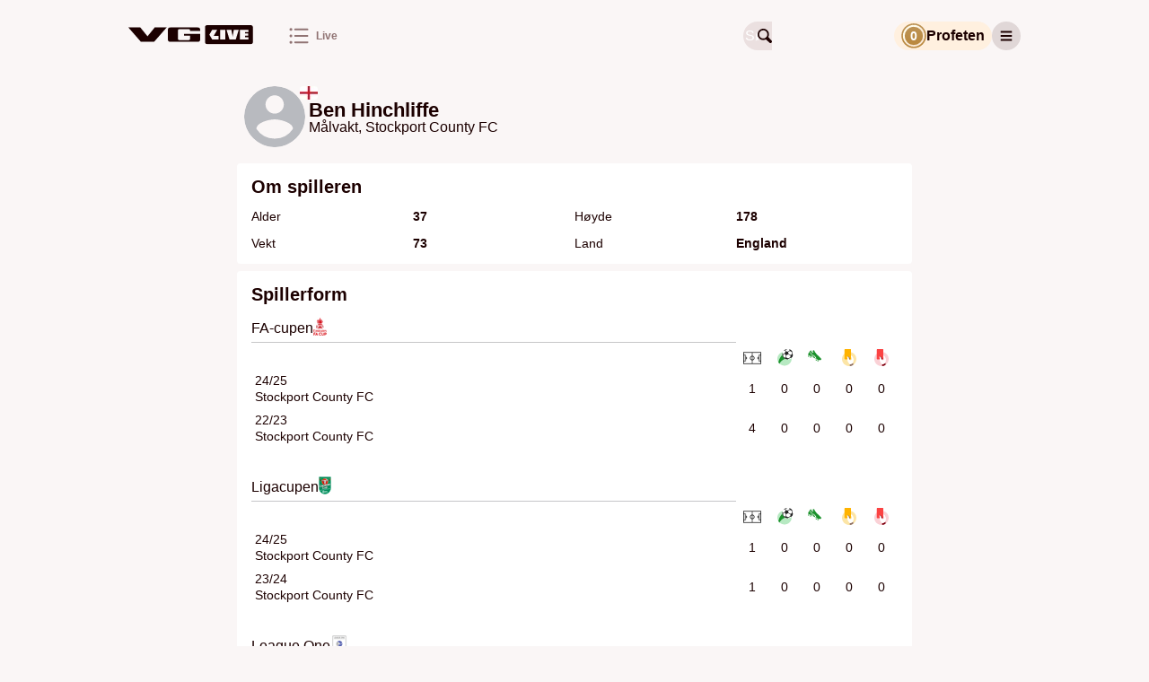

--- FILE ---
content_type: text/html; charset=utf-8
request_url: https://vglive.vg.no/person/ben-hinchliffe/330080
body_size: 43423
content:
<!DOCTYPE html><html lang="no" class="cream-theme light-theme"><head>
        <title>Ben Hinchliffe • Målvakt, Stockport County FC • VG Live</title><title>VG Live</title>
        <meta charset="UTF-8">
        <meta name="viewport" content="width=device-width, initial-scale=1">
        <meta name="robots" content="index, follow">
        <meta name="google-site-verification" content="LjdK7ID3w_5TvSokcdXNTXck3pZvv32c78KHIwSTAvQ">
        <meta name="google-site-verification" content="dFnwOy0pgsokt9_6lxL1Pz7DehkcOgdy0ERaSo2zfGQ">
        <meta name="google-site-verification" content="ZX4MZ_rXf-zBVD1asBmV388Qbf-7UeJl1s5AhiDylTg">
        <meta name="google-site-verification" content="uPXEWnsPTQL8qt20Qnl08RDoGKkzh4r3zdIg7WPkyPI"> <!-- stage-vglive.vg.no -->

        <meta property="og:locale" content="nb_NO">
        <meta property="og:image:url" content="https://vglive.vg.no/static/site-assets/vg/og-images/vglive.jpg">
        <meta property="og:image:type" content="image/jpeg">
        <meta property="og:image:width" content="1200">
        <meta property="og:image:height" content="630">

        <link rel="apple-touch-icon" sizes="76x76" href="/static/site-assets/vg/apple-icons/apple-touch-icon-76x76.png">
        <link rel="apple-touch-icon" sizes="120x120" href="/static/site-assets/vg/apple-icons/apple-touch-icon-120x120.png">
        <link rel="apple-touch-icon" sizes="152x152" href="/static/site-assets/vg/apple-icons/apple-touch-icon-152x152.png">
        <link rel="apple-touch-icon" sizes="180x180" href="/static/site-assets/vg/apple-icons/apple-touch-icon-180x180.png">
        <meta name="apple-itunes-app" content="app-id=1294661796"> <!-- Apple AppStore smart banner -->
        <link rel="mask­icon" href="/static/site-assets/vg/apple-icons/safari-pinned-tab.svg" color="#f17220">
        <link rel="manifest" href="/manifest.json" crossorigin="use-credentials">
        <link rel="shortcut icon" href="/static/site-assets/vg/favicon.ico">
        <meta name="theme-color" content="#FAF6F6" media="(prefers-color-scheme: light)">
        <meta name="theme-color" content="#000000" media="(prefers-color-scheme: dark)">
        <!-- External resources hints for browser for faster page loading -->
         <!-- Advertising provider - always requested by Advertory -->
        <link rel="preconnect" href="https://ib.adnxs.com" crossorigin="use-credentials"> <!-- Advertising provider - always requested -->
        <link rel="preconnect" href="https://cmp.vg.no"> <!-- Privacy settings provider - it's always requested -->
        <link rel="dns-prefetch" href="https://cdn.sportsnext.schibsted.io"> <!-- CDN for team logos, flags and photos - used on every page -->
        <link rel="dns-prefetch" href="https://assets.vglive.no/"> <!-- Report item icons - used only on report and lineups pages -->
    <link href="/dist/vg/static/css/index.56ee47d0.css" rel="stylesheet"><style type="text/css">body.fullscreen-scroll-in-screen{overflow-x:hidden}.advertory-fullscreen-scroll-wrapper{visibility:hidden;overflow:visible;width:100% !important;height:100vh !important;height:100lvh !important;position:relative;margin:var(--fullscreen-scroll-wrapper-margin);z-index:1;display:block !important;min-height:250px;padding:0 !important;clip-path:polygon(0 0, 100vw 0, 100vw 100dvh, 0 100dvh);-webkit-clip-path:polygon(0 0, 100vw 0, 100vw 100dvh, 0 100dvh)}.advertory-fullscreen-scroll-wrapper>div{position:fixed;top:0;left:0;height:100vh !important;height:100lvh !important;width:100vw !important;overflow:hidden}.advertory-fullscreen-scroll-wrapper>div>iframe{height:inherit !important;width:inherit !important;display:none !important}.advertory-fullscreen-scroll-wrapper.in-screen{visibility:visible;overflow:visible;width:100vw !important}.advertory-fullscreen-scroll-wrapper.in-screen>div>iframe{display:block !important}.advertory-fullscreen-scroll-wrapper.in-screen:before{content:"";width:100vw;height:150dvh;position:relative !important;display:block;transform:translateX(-50%);overflow:visible;z-index:1;left:50%;top:-150dvh;padding:0 !important}.advertory-fullscreen-scroll-wrapper.in-screen:after{content:"";width:100vw;height:150dvh;position:relative !important;display:block;transform:translateX(-50%);overflow:visible;z-index:1;left:50%;top:-50dvh}.advertory-fullscreen-scroll{position:fixed;top:0;left:0;right:0;bottom:0;overflow:hidden}.advertory-fullscreen-scroll::before{content:attr(data-ad-label);box-sizing:border-box;position:fixed;top:0;left:calc(50vw - 628px);width:calc(100% - 36px);max-width:1250px;text-align:left;background-color:hsla(0,0%,100%,.6);color:#212121;font-family:Ester Blenda,Arial,sans-serif;font-size:11px;font-weight:400;font-style:normal;text-transform:lowercase;line-height:1;margin:16px 2px;padding:10px;z-index:1;visibility:inherit !important}@media screen and (max-width: 1290px){.advertory-fullscreen-scroll::before{left:16px}}.advertory-fullscreen-scroll[data-move-cogwheel-to-the-left=true]>div[role=button]{left:calc(50vw - 623px);right:unset}@media screen and (max-width: 1290px){.advertory-fullscreen-scroll[data-move-cogwheel-to-the-left=true]>div[role=button]{left:22px;right:unset}}.advertory-fullscreen-scroll[data-move-cogwheel-to-the-left=true]::before{padding-left:32px}.advertory-fullscreen-scroll>div[id*=utif]{display:block;height:100vh !important;height:100lvh !important;width:100vw !important;overflow:hidden}.advertory-fullscreen-scroll>div[id*=utif]>iframe{display:block;height:inherit !important;width:inherit !important}.advertory-fullscreen-scroll>div[role=button]{z-index:1;opacity:1;background:rgba(0,0,0,0) !important;left:unset;position:fixed !important;right:calc(50vw - 623px);top:19px !important;width:26px !important;height:26px !important}@media screen and (max-width: 1290px){.advertory-fullscreen-scroll>div[role=button]{right:22px}}</style><style type="text/css">.advertory-brandmetrics-survey{width:100%}</style><style type="text/css">:export{c-brown-primary:#632626;c-white-primary:var(--white, #ffffff)}.advertory-vg-ad-native-content{position:relative;display:table;table-layout:fixed;width:100%;margin:0 auto;background:var(--white, #ffffff);font-family:Inter,"Helvetica Neue",Helvetica,Arial,sans-serif;font-weight:700;text-align:left;color:var(--black, #000000)}.advertory-vg-ad-native-content *{line-height:1}.advertory-vg-ad-native-content a.ad-link{display:block;text-decoration:none;color:inherit}.advertory-vg-ad-native-content a.ad-link:hover{text-decoration:none}.advertory-vg-ad-native-content .ad-info{z-index:10;top:44px}@media screen and (min-width: 768px){.advertory-vg-ad-native-content .ad-info{top:50px}}.advertory-vg-ad-native-content .ad-info div[role=button]{top:calc(27px + var(--space-m, 16px)) !important;left:16px;border-bottom-right-radius:13px;background-color:hsla(0,0%,100%,.45);z-index:10}@media screen and (min-width: 768px){.advertory-vg-ad-native-content .ad-info div[role=button]{top:calc(50px + var(--space-m, 16px)) !important;left:24px}}.advertory-vg-ad-native-content .ad-content{display:flex;flex-direction:column}.advertory-vg-ad-native-content .ad-content .ad-header{position:relative;height:27px;display:flex;align-items:center;text-transform:uppercase;padding:0 16px}@media screen and (min-width: 768px){.advertory-vg-ad-native-content .ad-content .ad-header{height:42px;min-height:0;padding:0 24px}}.advertory-vg-ad-native-content .ad-content .ad-header span{font-weight:700;font-size:15px;position:absolute;top:50%;transform:translateY(8%);font-family:"VG Sans",sans-serif;color:#1c0000}@media screen and (min-width: 768px){.advertory-vg-ad-native-content .ad-content .ad-header span{font-size:23px}}.advertory-vg-ad-native-content .ad-content .ad-header .ad-logo{position:absolute;right:0;top:1.5px;width:auto;height:40px;margin-right:16px}@media screen and (min-width: 768px){.advertory-vg-ad-native-content .ad-content .ad-header .ad-logo{width:auto;height:35px;margin-right:24px;top:16px}}.advertory-vg-ad-native-content .ad-content .ad-image-container{display:flex;position:relative;padding:16px}@media screen and (min-width: 768px){.advertory-vg-ad-native-content .ad-content .ad-image-container{min-height:0;padding:24px}}.advertory-vg-ad-native-content .ad-content .ad-image-container .ad-image{width:100%;height:auto;object-fit:cover;object-position:center 0}.advertory-vg-ad-native-content .ad-content .ad-image-container .ad-player-wrapper{height:56.4971751412vw;width:100%}@media screen and (min-width: 768px){.advertory-vg-ad-native-content .ad-content .ad-image-container .ad-player-wrapper{height:407px}}.advertory-vg-ad-native-content .ad-content .ad-text-container{display:flex;flex-direction:column;color:#2b2b2b;padding-bottom:16px;container-type:inline-size;width:100%;container-name:type-box}.advertory-vg-ad-native-content .ad-content .ad-text-container .sponsored-by{display:block;padding:8px;font-size:var(--font-size-xs, 12px);font-weight:normal;text-transform:uppercase}@media screen and (min-width: 768px){.advertory-vg-ad-native-content .ad-content .ad-text-container .sponsored-by{padding:8px 10px}}.advertory-vg-ad-native-content .ad-content .ad-text-container .ad-title{display:block;padding:0 16px;margin-left:0;margin-bottom:0;font-family:"VG Serif",serif;font-weight:827;line-height:1;color:#1c0000;font-size:calc(100vw/(580/16));white-space:nowrap;text-rendering:optimizeLegibility;-webkit-font-smoothing:antialiased}@media screen and (min-width: 580px){.advertory-vg-ad-native-content .ad-content .ad-text-container .ad-title{font-size:16px}}@media screen and (min-width: 768px){.advertory-vg-ad-native-content .ad-content .ad-text-container .ad-title{padding:4px 24px 8px 24px}}.advertory-vg-ad-native-content .ad-content .ad-text-container .ad-description{margin:4px 0;padding:0 16px;font-size:16px;line-height:calc(var(--font-size-s, 14px) + 2px);color:#7f6868;font-family:"VG Serif",serif}@media screen and (min-width: 768px){.advertory-vg-ad-native-content .ad-content .ad-text-container .ad-description{padding:0 24px;font-size:var(--font-size-l, 24px)}}</style><style type="text/css">:export{c-brown-primary:#632626;c-white-primary:var(--white, #ffffff)}.advertory-vg-ad-native-inhouse{position:relative;display:table;table-layout:fixed;width:100%;margin:0 auto;background:var(--white, #ffffff);font-family:"Arial-BoldMT","Arial",sans-serif;font-weight:700;text-align:left;color:var(--black, #000000)}.advertory-vg-ad-native-inhouse *{line-height:normal}.advertory-vg-ad-native-inhouse a.ad-link{display:block;color:inherit;text-decoration:none}.advertory-vg-ad-native-inhouse a.ad-link:hover{text-decoration:none}.advertory-vg-ad-native-inhouse .ad-info{top:30px}@media screen and (min-width: 768px){.advertory-vg-ad-native-inhouse .ad-info{top:33px}}.advertory-vg-ad-native-inhouse .ad-info div[role=button]{z-index:10;background-color:hsla(0,0%,100%,.45);border-bottom-right-radius:13px}.advertory-vg-ad-native-inhouse .ad-content{display:flex;flex-direction:column}.advertory-vg-ad-native-inhouse .ad-content .ad-image-container{display:flex;position:relative}.advertory-vg-ad-native-inhouse .ad-content .ad-image-container .ad-image{width:100%;height:auto;max-height:100%;object-fit:cover;object-position:center 0}.advertory-vg-ad-native-inhouse .ad-content .ad-image-container .ad-logo{position:absolute;height:48px;width:auto;top:auto;bottom:8px;left:8px;right:auto}@media screen and (min-width: 768px){.advertory-vg-ad-native-inhouse .ad-content .ad-image-container .ad-logo{left:16px;bottom:16px;width:64px;height:64px}}.advertory-vg-ad-native-inhouse .ad-content .ad-text-container{display:flex;flex-direction:column;padding-bottom:10px}@media screen and (min-width: 768px){.advertory-vg-ad-native-inhouse .ad-content .ad-text-container{padding-bottom:8px}}.advertory-vg-ad-native-inhouse .ad-content .ad-text-container .sponsored-by{padding:8px 0 0 8px;font-size:12px;font-family:Inter,"Helvetica Neue",Helvetica,Arial,sans-serif;font-weight:500;text-transform:uppercase;color:var(--accent, #d00000)}@media screen and (min-width: 768px){.advertory-vg-ad-native-inhouse .ad-content .ad-text-container .sponsored-by{padding:12px 0 0 16px}}.advertory-vg-ad-native-inhouse .ad-content .ad-text-container .sponsored-by .sponsor-name{font-weight:bold}.advertory-vg-ad-native-inhouse .ad-content .ad-text-container .ad-title{display:block;padding:0 8px;margin-top:12px;margin-left:0;font-family:Inter,"Helvetica Neue",Helvetica,Arial,sans-serif;font-size:max(22px,min(3.6rem,24px));font-weight:bold;color:inherit}@media screen and (min-width: 768px){.advertory-vg-ad-native-inhouse .ad-content .ad-text-container .ad-title{padding:0 16px;margin:.3rem 0;font-weight:700}}@media screen and (min-width: 768px){.advertory-vg-ad-native-inhouse:not(.flexible) .ad-content{height:400px}}</style><style type="text/css">.advertory-vg-ad-native-sponsorstripe{position:absolute;top:0;left:0;width:100%;padding:0;margin:0;border:none;background-color:rgba(0,0,0,0);text-align:left}.advertory-vg-ad-native-sponsorstripe .ad-info{position:absolute;display:none;align-items:center;justify-content:space-between;gap:var(--space-m, 16px);padding:var(--space-m, 16px);background:rgba(0,0,0,.9);z-index:1}.advertory-vg-ad-native-sponsorstripe .ad-info-description{color:var(--white, #ffffff);font-size:var(--font-size-s, 14px);line-height:var(--font-size-ml, 18px)}.advertory-vg-ad-native-sponsorstripe .ad-info-link{text-decoration:underline}.advertory-vg-ad-native-sponsorstripe .ad-wrapper{display:flex;flex-wrap:wrap;justify-content:space-between;align-items:center;padding:5px 10px;margin:auto;height:50px;background:linear-gradient(to bottom, rgba(0, 0, 0, 0.75) 0%, rgba(0, 0, 0, 0) 100%);font-family:Inter,"Helvetica Neue",Helvetica,Arial,sans-serif}.advertory-vg-ad-native-sponsorstripe .ad-open-button{display:grid;place-items:center}.advertory-vg-ad-native-sponsorstripe .ad-logo-wrapper{width:30%;max-width:160px;max-height:100%}.advertory-vg-ad-native-sponsorstripe .ad-logo{width:100%;height:100%}.advertory-vg-ad-native-sponsorstripe .ad-title{margin-right:10px;font-weight:bold;font-size:var(--font-size-s, 14px);color:var(--white, #ffffff)}@media screen and (min-width: 768px){.advertory-vg-ad-native-sponsorstripe .ad-title{font-size:var(--font-size-ml, 18px)}}</style><style type="text/css">:export{c-brown-primary:#632626;c-white-primary:var(--white, #ffffff)}.advertory-vg-ad-native-ukesmeny{width:100%;height:100%;position:relative}.advertory-vg-ad-native-ukesmeny a.ad-link{height:inherit;color:inherit;text-decoration:none;display:block}.advertory-vg-ad-native-ukesmeny a.ad-link:hover{text-decoration:none}.advertory-vg-ad-native-ukesmeny .ad-info{position:absolute;top:0;right:0;transform:translateX(-26px);z-index:10}.advertory-vg-ad-native-ukesmeny .ad-info div[role=button]{background-color:hsla(0,0%,100%,.75);border-bottom-left-radius:13px;border-bottom-right-radius:0px;border-top-right-radius:11px}.advertory-vg-ad-native-ukesmeny .ad-content{display:flex;flex-direction:column;height:100%}.advertory-vg-ad-native-ukesmeny .ad-content .ad-header{position:absolute;z-index:999;color:var(--white, #ffffff);background-color:rgba(0,0,0,.25);top:1rem;left:1rem;border-radius:5px;font-size:11px;padding:.5rem;font-family:Inter,"Helvetica Neue",Helvetica,Arial,sans-serif;font-weight:400}.advertory-vg-ad-native-ukesmeny .ad-content .ad-image-container{display:flex;position:relative;height:100%}.advertory-vg-ad-native-ukesmeny .ad-content .ad-image-container img{width:100%;height:100%;border-radius:12px}.advertory-vg-native-ad__front:has(.advertory-vg-ad-native-ukesmeny){height:100%}</style><style type="text/css">:export{c-brown-primary:#632626;c-white-primary:var(--white, #ffffff)}.advertory-vg-ad-native-ukesmeny-sponsor-stripe{width:100%;background:rgba(0,0,0,0);position:relative;margin-bottom:10px}.advertory-vg-ad-native-ukesmeny-sponsor-stripe a.ad-link{color:inherit;text-decoration:none;display:contents}.advertory-vg-ad-native-ukesmeny-sponsor-stripe a.ad-link:hover{text-decoration:none}.advertory-vg-ad-native-ukesmeny-sponsor-stripe .ad-info{display:none;top:44px;z-index:10}.advertory-vg-ad-native-ukesmeny-sponsor-stripe .ad-content{display:flex;flex-direction:column;align-items:center}.advertory-vg-ad-native-ukesmeny-sponsor-stripe .ad-content .ad-header{position:relative;display:flex;flex-direction:row;justify-content:center;align-items:center}.advertory-vg-ad-native-ukesmeny-sponsor-stripe .ad-content .ad-header .ad-logo{position:relative;max-width:15%}.advertory-vg-ad-native-ukesmeny-sponsor-stripe .ad-content .ad-header .info-button-wrapper{display:grid;place-content:center;height:30px;min-width:30px}.advertory-vg-ad-native-ukesmeny-sponsor-stripe .ad-content .ad-header .info-button-wrapper .info-button{height:10px;width:10px;position:relative;border:solid 1px var(--fontColor);border-radius:50%}.advertory-vg-ad-native-ukesmeny-sponsor-stripe .ad-content .ad-header .info-button-wrapper .info-button:before{content:"i";color:var(--fontColor);position:absolute;left:50%;top:50%;transform:translate(-50%, -50%);font-size:7px}.advertory-vg-ad-native-ukesmeny-sponsor-stripe .ad-content .ad-header .title{display:block;width:max-content;color:var(--fontColor);padding:0 4px;font-size:var(--mobileTitleSize);white-space:nowrap;margin-left:0;font-weight:700;font-family:Inter,"Helvetica Neue",Helvetica,Arial,sans-serif}.advertory-vg-ad-native-ukesmeny-sponsor-stripe .ad-content .description{font-weight:400;font-size:clamp(9px,1.4rem,20px);line-height:18px;text-align:center;color:var(--fontColor);width:80%}.advertory-vg-ad-native-ukesmeny-sponsor-stripe .ad-content .description a{text-decoration:underline;white-space:nowrap}.advertory-vg-ad-native-ukesmeny-sponsor-stripe .ad-content .hide{display:none}</style><style type="text/css">:export{c-brown-primary:#632626;c-white-primary:var(--white, #ffffff)}</style><style type="text/css">:export{c-brown-primary:#632626;c-white-primary:var(--white, #ffffff)}.advertory-vg-ad-native{box-sizing:border-box;-webkit-box-sizing:border-box;-moz-box-sizing:border-box;position:relative;display:table;table-layout:fixed;width:100%;min-height:250px;height:auto;margin:auto;text-align:left;text-decoration:none;font-family:"Arial-BoldMT","Arial",sans-serif}@media screen and (min-width: 768px){.advertory-vg-ad-native{min-height:400px}}.advertory-vg-ad-native *{box-sizing:border-box;-webkit-box-sizing:border-box;-moz-box-sizing:border-box;line-height:normal;text-transform:none}.advertory-vg-ad-native .ad-info{position:absolute;top:26px}.advertory-vg-ad-native .ad-info div[role=button]{z-index:10;background-color:hsla(0,0%,100%,.45);border-bottom-right-radius:13px}.advertory-vg-ad-native a.ad-link{display:block;text-decoration:none;color:#2b2b2b;border:1px solid #b4b4b4}.advertory-vg-ad-native a.ad-link .ad-content .ad-header{width:100%;padding:5px 8px;background:#facf62;font-size:var(--font-size-xs, 12px);font-weight:bold;color:#555}.advertory-vg-ad-native a.ad-link .ad-content .ad-image-container{position:relative;line-height:0;max-height:400px;overflow:hidden}@media screen and (min-width: 768px){.advertory-vg-ad-native a.ad-link .ad-content .ad-image-container{min-height:300px;max-height:500px}}.advertory-vg-ad-native a.ad-link .ad-content .ad-image-container .ad-player-wrapper{height:56.4971751412vw;width:100%}@media screen and (min-width: 768px){.advertory-vg-ad-native a.ad-link .ad-content .ad-image-container .ad-player-wrapper{height:326px}}.advertory-vg-ad-native a.ad-link .ad-content .ad-image-container .ad-image{position:static;width:100%;height:auto;object-fit:cover}.advertory-vg-ad-native a.ad-link .ad-content .ad-image-container .ad-logo{position:absolute;height:35px;width:auto;top:auto;bottom:8px;left:8px;right:auto}@media screen and (min-width: 768px){.advertory-vg-ad-native a.ad-link .ad-content .ad-image-container .ad-logo{left:16px;bottom:16px;height:40px}}.advertory-vg-ad-native a.ad-link .ad-content .ad-text-container{padding:0 10px 15px;background:#fffced;overflow:auto}@media screen and (min-width: 768px){.advertory-vg-ad-native a.ad-link .ad-content .ad-text-container{background:#fff6d1;overflow:auto}}.advertory-vg-ad-native a.ad-link .ad-content .ad-text-container .sponsored-by{display:block;margin:8px 0;font-size:var(--font-size-xs, 12px);font-weight:bold;text-transform:uppercase;color:#1399ca}.advertory-vg-ad-native a.ad-link .ad-content .ad-text-container .title{margin:8px 0;font-size:calc(20px + .5vw);font-weight:bold;font-family:Arial,sans-serif;line-height:1}@media screen and (min-width: 768px){.advertory-vg-ad-native a.ad-link .ad-content .ad-text-container .title{font-size:var(--font-size-xxl, 40px)}}.advertory-vg-ad-native a.ad-link:hover{text-decoration:none}</style><style type="text/css">:export{c-brown-primary:#632626;c-white-primary:var(--white, #ffffff)}.advertory-shared-ad-native-recirc{position:relative;height:100%;width:100%;max-width:690px;margin:auto;clear:both;text-size-adjust:100%;background-color:#fffbee}.advertory-shared-ad-native-recirc .ad-info div[role=button]{z-index:10;background-color:hsla(0,0%,100%,.45);border-bottom-right-radius:13px}.advertory-shared-ad-native-recirc .ad-link{position:static;max-height:unset;display:flex;flex-direction:column;flex-wrap:wrap;justify-content:space-between;-webkit-box-pack:justify;border:0;background-color:#fffbee;text-decoration:none}.advertory-shared-ad-native-recirc .ad-link .ad-content .ad-image-container{order:0;width:100%;margin:0;position:relative}.advertory-shared-ad-native-recirc .ad-link .ad-content .ad-image-container .ad-image{width:100%;height:auto;position:static;object-fit:cover;max-height:unset}.advertory-shared-ad-native-recirc .ad-link .ad-content .ad-image-container .ad-logo{position:absolute;height:35px;width:auto;top:auto;bottom:8px;left:8px;right:auto}@media screen and (min-width: 768px){.advertory-shared-ad-native-recirc .ad-link .ad-content .ad-image-container .ad-logo{left:16px;bottom:16px;height:40px}}.advertory-shared-ad-native-recirc .ad-link .ad-content .ad-text-container{display:flex;flex-direction:column;order:1;flex:1 0 50%;align-self:baseline;height:auto;padding:4px 8px 8px}.advertory-shared-ad-native-recirc .ad-link .ad-content .ad-text-container .ad-sponsor{width:fit-content;display:block;align-self:flex-start;padding:2px 4px !important;margin:0 0 4px;background-color:#ffe88a;font-family:Inter,"Helvetica Neue",Helvetica,Arial,sans-serif;font-size:10px;font-weight:700;text-transform:uppercase;text-align:left;color:#2b2b2b}.advertory-shared-ad-native-recirc .ad-link .ad-content .ad-text-container .ad-title{font-family:"Austin News Deck Web","Times New Roman",serif;font-weight:600;font-size:clamp(24px,4.1379310345vw,26px);line-height:clamp(32px,5.5172413793vw,34px);margin:0;text-align:left;color:#2b2b2b}@media screen and (min-width: 768px){.advertory-shared-ad-native-recirc .ad-link .ad-content .ad-text-container .ad-title{font-size:37px;line-height:1}}.advertory-shared-ad-native-recirc .ad-link .ad-content .ad-text-container .ad-description{display:inline;margin:8px 0 0;font-size:var(--font-size-xs, 12px);font-family:Inter,"Helvetica Neue",Helvetica,Arial,sans-serif;font-weight:500;color:#2b2b2b;text-align:left}</style><style type="text/css">:export{c-brown-primary:#632626;c-white-primary:var(--white, #ffffff)}.advertory-vg-ad-native-podme{position:relative;width:100%;max-width:980px;height:202px;display:flex;border-radius:10px;margin-top:-10px;background:linear-gradient(90deg, rgb(35, 55, 94) 0%, rgb(4, 20, 38) 104.93%);font-family:Inter,"Helvetica Neue",Helvetica,Arial,sans-serif,Arial,sans-serif;text-align:left}.advertory-vg-ad-native-podme *{line-height:normal}.advertory-vg-ad-native-podme .ad-link{text-decoration:none;width:100%}.advertory-vg-ad-native-podme .ad-link:hover{text-decoration:none}.advertory-vg-ad-native-podme .ad-content-wrapper{display:flex;flex-direction:column;height:100%;width:100%}.advertory-vg-ad-native-podme .ad-content-wrapper .ad-content{box-sizing:border-box;height:100%;width:100%}.advertory-vg-ad-native-podme .ad-content-wrapper .ad-content .ad-main-content{display:flex;justify-content:center;align-content:center;height:100%;width:100%}.advertory-vg-ad-native-podme .ad-content-wrapper .ad-content .ad-main-content .ad-text-container{display:flex;flex-direction:column;width:428px;margin:41px 28px 41px 41px}.advertory-vg-ad-native-podme .ad-content-wrapper .ad-content .ad-main-content .ad-text-container .ad-title{font-size:23px;font-weight:600;line-height:28px;color:var(--white, #ffffff);margin-bottom:15px}@media screen and (min-width: 600px){.advertory-vg-ad-native-podme .ad-content-wrapper .ad-content .ad-main-content .ad-text-container .ad-title{font-size:20xp;font-weight:600;line-height:24px}}.advertory-vg-ad-native-podme .ad-content-wrapper .ad-content .ad-main-content .ad-text-container .ad-description{font-size:var(--font-size-ml, 18px);font-weight:500;line-height:22px;color:#17e0e3}.advertory-vg-ad-native-podme .ad-content-wrapper .ad-content .ad-main-content .ad-small-image-container{display:none;max-width:250px}@media screen and (min-width: 600px){.advertory-vg-ad-native-podme .ad-content-wrapper .ad-content .ad-main-content .ad-small-image-container{display:flex;-webkit-box-pack:center;justify-content:center;-webkit-box-align:center;align-items:center;max-width:253px;min-width:250px;height:100%;margin:0 auto}}.advertory-vg-ad-native-podme .ad-content-wrapper .ad-content .ad-main-content .ad-small-image-container .ad-small-image{height:100%;max-width:100%;object-fit:cover}.advertory-vg-ad-native-podme .ad-content-wrapper .ad-content .ad-main-content .ad-logo{display:flex;justify-content:center;align-items:center;margin:8px}.advertory-vg-ad-native-podme .ad-content-wrapper .ad-content .ad-main-content .ad-logo>.logo{display:block}@media screen and (min-width: 600px){.advertory-vg-ad-native-podme .ad-content-wrapper .ad-content .ad-main-content .ad-logo{margin-right:24px}}.advertory-vg-ad-native-podme.description .ad-content-wrapper .ad-content .ad-description{display:block;font-size:var(--font-size-xs, 12px);font-style:normal;font-weight:400;line-height:13px;color:#17e0e3}@media screen and (min-width: 600px){.advertory-vg-ad-native-podme.description .ad-content-wrapper .ad-content .ad-description{font-size:var(--font-size-s, 14px);line-height:17px}}.advertory-vg-ad-native-podme.article .ad-content-wrapper .ad-content .ad-main-content .ad-small-image-container{max-width:127px;display:block;flex-shrink:0;margin:16px 8px 16px 0}@media screen and (min-width: 600px){.advertory-vg-ad-native-podme.article .ad-content-wrapper .ad-content .ad-main-content .ad-small-image-container{max-width:191px;padding:0;margin:0}}.advertory-vg-ad-native-podme.article .ad-content-wrapper .ad-content .ad-main-content .ad-small-image-container .ad-small-image{object-fit:contain}</style><style type="text/css">:export{c-brown-primary:#632626;c-white-primary:var(--white, #ffffff)}.advertory-vg-ad-native-podme-section{height:202px;border-radius:11px;margin-left:-145px;margin-right:-145px;background:linear-gradient(90deg, rgb(35, 55, 94) 0%, rgb(4, 20, 38) 104.93%);text-align:left;text-size-adjust:100%}.advertory-vg-ad-native-podme-section .ad-link{border-bottom:initial;color:initial}.advertory-vg-ad-native-podme-section .ad-link .ad-content-wrapper{display:flex;height:100%;font-family:Inter,"Helvetica Neue",Helvetica,Arial,sans-serif;font-style:normal;font-weight:normal}.advertory-vg-ad-native-podme-section .ad-link .ad-text-container{display:flex;flex-direction:column;width:428px;margin:41px 28px 41px 41px}.advertory-vg-ad-native-podme-section .ad-link .ad-text-container .ad-title{margin-bottom:15px;font-size:20xp;font-weight:600;line-height:28px;color:var(--white, #ffffff)}.advertory-vg-ad-native-podme-section .ad-link .ad-text-container .ad-description{font-size:var(--font-size-ml, 18px);font-weight:500;line-height:22px;color:#17e0e3}.advertory-vg-ad-native-podme-section .ad-link .ad-image-container{display:flex;-webkit-box-pack:center;justify-content:center;-webkit-box-align:center;align-items:center;max-width:253px;min-width:250px;height:100%;margin:0 auto}.advertory-vg-ad-native-podme-section .ad-link .ad-image-container .ad-image{max-width:100%;max-height:100%;object-fit:fill}.advertory-vg-ad-native-podme-section .ad-link .ad-logo-container{display:flex;-webkit-box-pack:center;justify-content:center;-webkit-box-align:center;align-items:center;max-width:162px;height:100%;margin:0 16px}.advertory-vg-ad-native-podme-section .ad-link .ad-logo-container .ad-logo{max-width:100%;max-height:100%;object-fit:fill}</style><style type="text/css">:export{c-brown-primary:#632626;c-white-primary:var(--white, #ffffff)}.advertory-vg-ad-native-video .ad-info>div[role=button]{right:0 !important;left:unset !important;border-bottom-left-radius:50%;border-bottom-right-radius:unset;background-color:hsla(0,0%,100%,.45)}.advertory-vg-ad-native-video .ad-content{box-sizing:border-box;display:flex;flex-direction:column;border-bottom:1px solid #b4b4b4;border-top:1px solid #b4b4b4;font-family:Inter,"Helvetica Neue",Helvetica,Arial,sans-serif;line-height:normal}.advertory-vg-ad-native-video .ad-content .ad-header{box-sizing:border-box;width:100%;padding:5px;background:#facf62;font-size:var(--font-size-xs, 12px);font-weight:bold;text-align:left;color:#555}.advertory-vg-ad-native-video .ad-content .ad-header span{box-sizing:border-box;width:100%;padding:5px;background:#facf62;font-size:var(--font-size-xs, 12px);font-weight:bold;color:#555}.advertory-vg-ad-native-video .ad-content .ad-image-container{position:relative;height:52.356%;order:1}.advertory-vg-ad-native-video .ad-content .ad-image-container .ad-player-wrapper{box-sizing:border-box;position:relative;width:100%;height:56.4971751412vw}@media screen and (min-width: 768px){.advertory-vg-ad-native-video .ad-content .ad-image-container .ad-player-wrapper{height:326px}}.advertory-vg-ad-native-video .ad-content .ad-link{order:1;text-align:left;text-decoration:none}.advertory-vg-ad-native-video .ad-content .ad-link .ad-text-container{box-sizing:border-box;order:2;align-self:baseline;width:100%;padding:0 10px 15px;background:#fffced;font-family:Arial,sans-serif;overflow:auto}.advertory-vg-ad-native-video .ad-content .ad-link .ad-text-container .sponsored-by{display:block;align-self:flex-start;margin:8px 0;font-size:var(--font-size-xs, 12px);font-weight:bold;text-align:left;text-transform:uppercase;color:#1399ca}.advertory-vg-ad-native-video .ad-content .ad-link .ad-text-container .title{margin:0;font-size:20xp;font-weight:bold;line-height:1;text-align:left;color:#2b2b2b;overflow:hidden}@media screen and (min-width: 768px){.advertory-vg-ad-native-video .ad-content{border:1px solid #b4b4b4}.advertory-vg-ad-native-video .ad-link.ad-text-container{background:#fff6d1}.advertory-vg-ad-native-video .ad-link.ad-text-container .title{margin:8px 0;font-size:var(--font-size-xxl, 40px)}}@media screen and (min-width: 1025px){.advertory-vg-ad-native-video .ad-content .ad-image-container{min-height:300px}}</style><style type="text/css">:export{c-brown-primary:#632626;c-white-primary:var(--white, #ffffff)}.advertory-vg-ad-native-fishfinger .ad-link{display:flex;flex-direction:column;align-items:center;margin:0 var(--space-xs, 8px) var(--space-xs, 8px);padding:var(--space-m, 16px) 0 var(--space-xxs, 4px);border-radius:var(--space-xs, 8px);color:var(--white, #ffffff);background-color:#1c1c1e}@media screen and (min-width: 768px){.advertory-vg-ad-native-fishfinger .ad-link{margin:0 0 var(--space-xs, 8px)}}.advertory-vg-ad-native-fishfinger .ad-content{display:flex;align-items:center;justify-content:center;gap:var(--space-xxs, 4px);height:24px;font-weight:600;font-size:var(--font-size-xs, 12px)}.advertory-vg-ad-native-fishfinger .ad-image{height:16px}.advertory-vg-ad-native-fishfinger .ad-title{white-space:nowrap}.advertory-vg-ad-native-fishfinger .ad-logo{height:24px}</style><style type="text/css">:export{c-brown-primary:#632626;c-white-primary:var(--white, #ffffff)}.advertory-vg-ad-native-affiliate{position:relative;width:100%;margin:0 auto;background:var(--white, #ffffff);font-family:Inter,"Helvetica Neue",Helvetica,Arial,sans-serif;font-weight:700;text-align:left;color:#2b2b2b}.advertory-vg-ad-native-affiliate a.ad-link{display:block;text-decoration:none;color:inherit}.advertory-vg-ad-native-affiliate a.ad-link:hover{text-decoration:none}.advertory-vg-ad-native-affiliate .ad-info{z-index:10;top:44px}@media screen and (min-width: 768px){.advertory-vg-ad-native-affiliate .ad-info{top:50px}}.advertory-vg-ad-native-affiliate .ad-info div[role=button]{left:16px;top:43px;border-bottom-right-radius:13px;background-color:hsla(0,0%,100%,.45);z-index:10}@media screen and (min-width: 768px){.advertory-vg-ad-native-affiliate .ad-info div[role=button]{top:66px;left:24px}}.advertory-vg-ad-native-affiliate .ad-content{display:flex;flex-direction:column}.advertory-vg-ad-native-affiliate .ad-content .ad-header{position:relative;height:27px;color:#2a2a2a;display:flex;justify-content:space-between;align-items:center;text-transform:uppercase;padding:0 16px}@media screen and (min-width: 768px){.advertory-vg-ad-native-affiliate .ad-content .ad-header{height:42px;padding:0 24px}}.advertory-vg-ad-native-affiliate .ad-content .ad-header span{font-weight:700;font-size:15px;line-height:17px;position:relative;padding:0;font-family:"VG Sans",sans-serif;color:#1c0000;align-self:end;transform:translateY(20%)}@media screen and (min-width: 768px){.advertory-vg-ad-native-affiliate .ad-content .ad-header span{font-size:23px;transform:translateY(8%)}}.advertory-vg-ad-native-affiliate .ad-content .ad-header .ad-logo{position:relative;right:0;width:auto;height:25px;align-self:end;transform:translateY(6px)}@media screen and (min-width: 768px){.advertory-vg-ad-native-affiliate .ad-content .ad-header .ad-logo{width:auto;height:35px;transform:translateY(7px)}}.advertory-vg-ad-native-affiliate .ad-content .ad-image-container{display:flex;position:relative;padding:16px}@media screen and (min-width: 768px){.advertory-vg-ad-native-affiliate .ad-content .ad-image-container{min-height:0;padding:24px}}.advertory-vg-ad-native-affiliate .ad-content .ad-image-container .ad-image{width:100%;height:auto;object-fit:cover;object-position:center 0}.advertory-vg-ad-native-affiliate .ad-content .ad-text-container{display:flex;flex-direction:column;color:#2b2b2b;padding-bottom:8px;container-type:inline-size;width:100%;container-name:type-box}.advertory-vg-ad-native-affiliate .ad-content .ad-text-container .ad-title{display:block;padding:8px 16px 8px;margin-left:0;width:100%;margin-bottom:0;font-family:"VG Serif",serif;font-weight:827;line-height:1;color:#1c0000;font-size:calc(100vw/(580/16));white-space:nowrap;text-rendering:optimizeLegibility;-webkit-font-smoothing:antialiased}@media screen and (min-width: 580px){.advertory-vg-ad-native-affiliate .ad-content .ad-text-container .ad-title{font-size:16px}}@media screen and (min-width: 768px){.advertory-vg-ad-native-affiliate .ad-content .ad-text-container .ad-title{padding:8px 24px 16px}}.advertory-vg-ad-native-affiliate .ad-content .ad-text-container .ad-description{padding:0 16px;font-size:16px;font-family:"VG Serif",serif;line-height:calc(var(--font-size-s, 14px) + 2px)}@media screen and (min-width: 768px){.advertory-vg-ad-native-affiliate .ad-content .ad-text-container .ad-description{padding:8px 24px 0px;font-size:var(--font-size-l, 24px)}}</style><style type="text/css">:export{c-brown-primary:#632626;c-white-primary:var(--white, #ffffff)}.godt-dish-item:has(.advertory-vg-ad-native-ukesmeny-video){min-width:195px}.advertory-vg-ad-native-ukesmeny-video{width:100%;height:100%;position:relative}.advertory-vg-ad-native-ukesmeny-video .ad-info{position:absolute;top:0;right:0;transform:translateX(-26px);z-index:10}.advertory-vg-ad-native-ukesmeny-video .ad-info div[role=button]{background-color:hsla(0,0%,100%,.75);border-bottom-left-radius:13px;border-bottom-right-radius:0;border-top-right-radius:11px}.advertory-vg-ad-native-ukesmeny-video .ad-content{display:flex;flex-direction:column;height:100%}.advertory-vg-ad-native-ukesmeny-video .ad-content .ad-header{position:absolute;z-index:999;color:var(--white, #ffffff);background-color:rgba(0,0,0,.3);top:8px;left:8px;border-radius:3px;font-size:11px;padding:.5rem;font-family:Inter,"Helvetica Neue",Helvetica,Arial,sans-serif;font-weight:500}.advertory-vg-ad-native-ukesmeny-video .ad-content .ad-image-container{position:relative;height:300px;width:195px}.advertory-vg-ad-native-ukesmeny-video .ad-content .ad-image-container .ad-player-wrapper{box-sizing:border-box;position:relative;height:100%;width:100%}</style><style type="text/css">[id^=integration_godt-menu]>article .jw-controls>.jw-controlbar .jw-slider-time{display:none}[id^=integration_godt-menu]>article .jw-controls>.jw-controlbar .jw-button-container{padding:0 6px;height:36px}[id^=integration_godt-menu]>article .jw-controls>.jw-controlbar .jw-button-container .jw-icon{margin-right:3px;height:unset;width:unset;bottom:0}[id^=integration_godt-menu]>article .jw-controls>.jw-controlbar .jw-button-container .jw-icon-volume,[id^=integration_godt-menu]>article .jw-controls>.jw-controlbar .jw-button-container .jw-icon-playback{display:flex}</style><style type="text/css">:export{c-brown-primary:#632626;c-white-primary:var(--white, #ffffff)}.advertory-vg-ad-native-seamless-image{background-color:#f5f5f5;border-top:1px solid #e8e8e8;border-bottom:1px solid #e8e8e8}.advertory-vg-ad-native-seamless-image .ad-info div[role=button]{left:100%;transform:translateX(-100%);background-color:hsla(0,0%,100%,.45);border-bottom-left-radius:13px}.advertory-vg-ad-native-seamless-image .ad-link .ad-content{display:flex;flex-direction:column}.advertory-vg-ad-native-seamless-image .ad-link .ad-content .ad-header{display:flex;align-items:center;justify-content:space-between;padding:15px}.advertory-vg-ad-native-seamless-image .ad-link .ad-content .ad-header .ad-header-text{display:flex;flex-direction:column;align-items:flex-start}.advertory-vg-ad-native-seamless-image .ad-link .ad-content .ad-header .ad-header-text .sponsored-by{color:#18191a;font-family:Arial,sans-serif;font-weight:700;font-size:var(--font-size-ml, 18px)}.advertory-vg-ad-native-seamless-image .ad-link .ad-content .ad-header .ad-header-text .ad-annons{color:#666;font-family:Arial,sans-serif;font-weight:normal;font-size:var(--font-size-s, 14px)}.advertory-vg-ad-native-seamless-image .ad-link .ad-content .ad-header .ad-logo{max-height:38px}.advertory-vg-ad-native-seamless-image .ad-link .ad-content .ad-image-container .ad-image{height:430px;width:100%;object-fit:cover;object-position:center 0}.advertory-vg-ad-native-seamless-image .ad-link .ad-content .ad-text-container{display:flex;align-items:center;justify-content:space-between;padding:15px}.advertory-vg-ad-native-seamless-image .ad-link .ad-content .ad-text-container .description{padding-right:10px;color:#292929;font-family:Arial,sans-serif;font-weight:normal;font-size:15px}.advertory-vg-ad-native-seamless-image .ad-link .ad-content .ad-text-container .ad-action{background-color:red;padding:8px;color:var(--white, #ffffff);font-family:StagSans-Medium,sans-serif;font-weight:700;font-size:var(--font-size-s, 14px);border-radius:5px;width:110px}</style><style type="text/css">@import"https://fonts.googleapis.com/css?family=Roboto:400,500&display=swap";.advertory-shared-ad-native-content-display-basic{width:100%;font-family:Roboto,sans-serif;color:#6d747e;text-align:left;background:#fff;position:relative;margin:0 auto;display:flex;flex-direction:column}.advertory-shared-ad-native-content-display-basic *{line-height:normal}.advertory-shared-ad-native-content-display-basic .ad-info{top:0;right:8px;position:absolute}.advertory-shared-ad-native-content-display-basic .ad-info>div{position:initial !important}.advertory-shared-ad-native-content-display-basic .ad-link{text-decoration:none}.advertory-shared-ad-native-content-display-basic .ad-link:hover{text-decoration:none}.advertory-shared-ad-native-content-display-basic .ad-header{padding:5px 16px;background-color:#ffcd00;font-size:12px;text-transform:uppercase;color:#495057;font-weight:600}.advertory-shared-ad-native-content-display-basic .ad-content-wrapper{display:flex;flex-direction:column}.advertory-shared-ad-native-content-display-basic .ad-content-wrapper .ad-large-image-container{position:relative;padding-bottom:40%}@media screen and (min-width: 768px){.advertory-shared-ad-native-content-display-basic .ad-content-wrapper .ad-large-image-container{display:none}}.advertory-shared-ad-native-content-display-basic .ad-content-wrapper .ad-large-image-container .ad-large-image-wrapper{position:absolute;height:100%;width:100%}.advertory-shared-ad-native-content-display-basic .ad-content-wrapper .ad-large-image-container .ad-large-image-wrapper .ad-large-image{object-fit:cover;min-width:100%;height:100%}.advertory-shared-ad-native-content-display-basic .ad-content-wrapper .ad-content{box-sizing:border-box;display:flex;background-color:#fffae6}.advertory-shared-ad-native-content-display-basic .ad-content-wrapper .ad-content .ad-text-container{flex-grow:1;padding:16px}.advertory-shared-ad-native-content-display-basic .ad-content-wrapper .ad-content .ad-text-container .ad-title{font-size:20px;color:#212529;font-weight:600;margin-bottom:16px}@media screen and (min-width: 768px){.advertory-shared-ad-native-content-display-basic .ad-content-wrapper .ad-content .ad-text-container .ad-title{font-size:22px}}.advertory-shared-ad-native-content-display-basic .ad-content-wrapper .ad-content .ad-text-container .ad-sponsor{font-size:11px;color:gray;font-weight:600;text-transform:uppercase}.advertory-shared-ad-native-content-display-basic .ad-content-wrapper .ad-content .ad-small-image-container{display:none;max-width:175px}@media screen and (min-width: 768px){.advertory-shared-ad-native-content-display-basic .ad-content-wrapper .ad-content .ad-small-image-container{display:block}}.advertory-shared-ad-native-content-display-basic .ad-content-wrapper .ad-content .ad-small-image-container .ad-small-image{object-fit:cover;max-width:100%}.advertory-shared-ad-native-content-display-basic.article .ad-info{top:0;right:0;position:absolute;border-bottom-left-radius:50%;background:hsla(0,0%,100%,.6)}.advertory-shared-ad-native-content-display-basic.article .ad-info>div{position:initial !important}.advertory-shared-ad-native-content-display-basic.article .ad-content-wrapper .ad-content .ad-small-image-container{display:block}.advertory-shared-ad-native-content-display-basic.article .ad-content-wrapper .ad-content .ad-text-container{padding:8px 16px;border-left:4px solid #ffcd00}.advertory-shared-ad-native-content-display-basic.article .ad-content-wrapper .ad-content .ad-text-container .ad-header-wrapper{display:flex;margin-bottom:8px}@media screen and (min-width: 768px){.advertory-shared-ad-native-content-display-basic.article .ad-content-wrapper .ad-content .ad-text-container .ad-header-wrapper{margin-bottom:16px}}.advertory-shared-ad-native-content-display-basic.article .ad-content-wrapper .ad-content .ad-text-container .ad-header-wrapper .ad-header{padding:2px 4px;font-size:11px}.advertory-shared-ad-native-content-display-basic.article .ad-content-wrapper .ad-content .ad-text-container .ad-title{font-size:15px;margin-bottom:8px}@media screen and (min-width: 768px){.advertory-shared-ad-native-content-display-basic.article .ad-content-wrapper .ad-content .ad-text-container .ad-title{font-size:18px;margin-bottom:16px}}.advertory-shared-ad-native-content-display-basic.article .ad-content-wrapper .ad-content .ad-small-image-container{padding:16px 8px 16px 0}@media screen and (min-width: 768px){.advertory-shared-ad-native-content-display-basic.article .ad-content-wrapper .ad-content .ad-small-image-container{padding:0}}.advertory-shared-ad-native-content-display-basic.article .ad-content-wrapper .ad-content .ad-small-image-container .ad-small-image{object-fit:contain}@media screen and (min-width: 768px){.advertory-shared-ad-native-content-display-basic.article .ad-content-wrapper .ad-content .ad-small-image-container .ad-small-image{object-fit:cover}}</style><style type="text/css">.advertory-shared-ad-native-video{width:100%;min-height:250px;height:auto;margin:auto;text-align:left;position:relative;-webkit-box-sizing:border-box;-moz-box-sizing:border-box;box-sizing:border-box;text-decoration:none;display:table;table-layout:fixed}@media screen and (min-width: 768px){.advertory-shared-ad-native-video{width:580px}}.advertory-shared-ad-native-video .ad-info{position:absolute;top:2px;right:24px}.advertory-shared-ad-native-video .ad-info .gdprAdTransparencyCogWheelButton{background-color:rgba(0,0,0,0);border-bottom-right-radius:13px;z-index:10}.advertory-shared-ad-native-video a.ad-link{display:block;text-decoration:none;color:#2b2b2b}.advertory-shared-ad-native-video a.ad-link:hover{text-decoration:none}.advertory-shared-ad-native-video .ad-content .ad-header{font-size:12px;padding:5px 8px;color:#4c3d00;background:rgba(255,205,0,.8);font-weight:bold}.advertory-shared-ad-native-video .ad-content .ad-image-container{position:relative;line-height:0}@media screen and (min-width: 768px){.advertory-shared-ad-native-video .ad-content .ad-image-container{min-height:300px}}.advertory-shared-ad-native-video .ad-content .ad-image-container .ad-player-wrapper{height:56.4971751412vw;width:100%}@media screen and (min-width: 768px){.advertory-shared-ad-native-video .ad-content .ad-image-container .ad-player-wrapper{height:326px}}.advertory-shared-ad-native-video .ad-content .ad-text-container{background:#fff6d1;overflow:auto;padding-bottom:15px;padding-left:8px}@media screen and (min-width: 768px){.advertory-shared-ad-native-video .ad-content .ad-text-container{background:#fff6d1;padding-left:16px;overflow:auto}}.advertory-shared-ad-native-video .ad-content .ad-text-container .sponsored-by{margin:8px 16px 8px 0;color:#64625a;font-size:10px;text-transform:uppercase;display:block;font-weight:600}@media screen and (min-width: 768px){.advertory-shared-ad-native-video .ad-content .ad-text-container .sponsored-by{font-size:12px}}.advertory-shared-ad-native-video .ad-content .ad-text-container .title{line-height:1;margin:8px 0;font-weight:bold;font-size:20px;font-family:Arial,sans-serif}@media screen and (min-width: 768px){.advertory-shared-ad-native-video .ad-content .ad-text-container .title{font-size:22px}}</style><style type="text/css">.advertory-abo-ad-native-video{width:100%;min-height:250px;margin:auto;color:#000;font-family:-apple-system,BlinkMacSystemFont,sans-serif;font-weight:600;text-align:left;position:relative;box-sizing:border-box;text-decoration:none;display:table;table-layout:fixed}.advertory-abo-ad-native-video *{box-sizing:border-box;line-height:normal;text-transform:none}@media screen and (min-width: 768px){.advertory-abo-ad-native-video{width:580px;height:400px}}.advertory-abo-ad-native-video .ad-info{position:absolute;height:26px;width:26px;top:20px;left:0;z-index:1000;background-color:hsla(0,0%,100%,.4509803922);border-bottom-right-radius:13px;transform:none;transform-origin:center}@media screen and (min-width: 768px){.advertory-abo-ad-native-video .ad-info{top:30px}}.advertory-abo-ad-native-video .ad-info .gdprAdTransparencyCogWheelButton{background-color:rgba(0,0,0,0);border-bottom-right-radius:13px;z-index:10}.advertory-abo-ad-native-video .ad-content .ad-image-container{position:relative;line-height:0}.advertory-abo-ad-native-video .ad-content .ad-image-container .ad-header{position:absolute;height:20px;width:100%;font-size:13px;line-height:20px;color:#4c3d00;background:rgba(255,205,0,.8);z-index:100}.advertory-abo-ad-native-video .ad-content .ad-image-container .ad-header span{margin-left:8px}@media screen and (min-width: 768px){.advertory-abo-ad-native-video .ad-content .ad-image-container .ad-header{height:30px;line-height:30px;padding-left:16px}.advertory-abo-ad-native-video .ad-content .ad-image-container .ad-header span{margin:0}}.advertory-abo-ad-native-video .ad-content .ad-image-container .ad-player-wrapper{height:56.4971751412vw;width:100%}@media screen and (min-width: 768px){.advertory-abo-ad-native-video .ad-content .ad-image-container .ad-player-wrapper{height:326px}}.advertory-abo-ad-native-video .ad-content .ad-text-container{background:#fff6d1;overflow:auto}.advertory-abo-ad-native-video .ad-content .ad-text-container .sponsored-by{color:#64625a;font-size:10px;margin:8px 8px 3px 8px;text-transform:uppercase;display:block}@media screen and (min-width: 768px){.advertory-abo-ad-native-video .ad-content .ad-text-container .sponsored-by{font-size:13px;margin:8px 16px}}.advertory-abo-ad-native-video .ad-content .ad-text-container .ad-link{text-decoration:none;display:flex;flex-direction:column}.advertory-abo-ad-native-video .ad-content .ad-text-container .ad-link,.advertory-abo-ad-native-video .ad-content .ad-text-container .ad-link:focus,.advertory-abo-ad-native-video .ad-content .ad-text-container .ad-link:hover,.advertory-abo-ad-native-video .ad-content .ad-text-container .ad-link:visited{color:#000}.advertory-abo-ad-native-video .ad-content .ad-text-container .ad-link .ad-title{margin:0 8px 7px 8px;min-height:52px;line-height:24px;color:#000;font-size:20px;font-weight:700;display:flex;flex-direction:column}@media screen and (min-width: 768px){.advertory-abo-ad-native-video .ad-content .ad-text-container .ad-link .ad-title{font-size:22px;margin:0 16px 9px 16px;height:35px;min-height:auto;line-height:35px;overflow:hidden;-ms-text-overflow:ellipsis;text-overflow:ellipsis;white-space:nowrap;display:block}}.advertory-abo-ad-native-video .ad-content .ad-text-container .ad-link .ad-description{display:none;border-top:1px solid rgba(128,128,128,.5019607843);margin:0 8px 12px 8px;padding-top:8px;color:#6a6a6a;font-style:normal;font-weight:normal;font-size:12px;line-height:14px}@media screen and (min-width: 768px){.advertory-abo-ad-native-video .ad-content .ad-text-container .ad-link .ad-description{font-size:13px;margin:8px 16px;line-height:16px}}</style><style type="text/css">@import"https://fonts.googleapis.com/css?family=Inter:400,600&display=swap";.advertory-abo-ad-native-podme-section{height:130px;background:linear-gradient(90deg, #23375e 0%, #041426 104.93%);border-radius:11px}@media screen and (min-width: 768px){.advertory-abo-ad-native-podme-section{height:202px}}.advertory-abo-ad-native-podme-section .ad-link{text-decoration:none;color:initial;background-color:rgba(0,0,0,0);cursor:pointer}.advertory-abo-ad-native-podme-section .ad-content-wrapper{display:flex;height:100%;font-family:"Inter",sans-serif;font-style:normal;font-weight:normal}.advertory-abo-ad-native-podme-section .ad-content-wrapper .ad-text-container{display:flex;flex-direction:column;width:428px;margin:18px 3px 8px 18px;font-family:"Inter",sans-serif;font-style:normal;font-weight:normal}@media screen and (min-width: 768px){.advertory-abo-ad-native-podme-section .ad-content-wrapper .ad-text-container{margin:41px 28px 41px 41px}}.advertory-abo-ad-native-podme-section .ad-content-wrapper .ad-text-container .ad-title{font-weight:600;color:#fff;font-size:calc(12px + 11*(100vw - 300px)/468);line-height:16px;margin-bottom:7px}@media screen and (min-width: 768px){.advertory-abo-ad-native-podme-section .ad-content-wrapper .ad-text-container .ad-title{font-size:23px;line-height:28px;margin-bottom:15px}}.advertory-abo-ad-native-podme-section .ad-content-wrapper .ad-text-container .ad-description{color:#17e1e3;font-size:calc(10px + 8*(100vw - 300px)/468);font-weight:normal;line-height:14px}@media screen and (min-width: 768px){.advertory-abo-ad-native-podme-section .ad-content-wrapper .ad-text-container .ad-description{font-size:18px;font-weight:500;line-height:22px}}.advertory-abo-ad-native-podme-section .ad-content-wrapper .ad-small-image-container{display:flex;-webkit-box-pack:center;justify-content:center;-webkit-box-align:center;align-items:center;max-width:253px;min-width:100px;height:100%;margin:0 auto}@media screen and (min-width: 768px){.advertory-abo-ad-native-podme-section .ad-content-wrapper .ad-small-image-container{min-width:250px}}.advertory-abo-ad-native-podme-section .ad-content-wrapper .ad-small-image-container .ad-small-image{max-width:100%;max-height:100%;object-fit:fill}.advertory-abo-ad-native-podme-section .ad-content-wrapper .ad-logo{display:none}@media screen and (min-width: 768px){.advertory-abo-ad-native-podme-section .ad-content-wrapper .ad-logo{display:flex;-webkit-box-pack:center;justify-content:center;-webkit-box-align:center;align-items:center;max-width:162px;height:100%;margin:0 16px}}.advertory-abo-ad-native-podme-section .ad-content-wrapper .ad-logo .logo{max-width:100%;max-height:100%;object-fit:fill}</style><style type="text/css">.advertory-abo-ad-native-default{width:calc(100% - 32px);min-height:250px;margin:auto;color:#000;font-family:-apple-system,BlinkMacSystemFont,sans-serif;font-weight:600;text-align:left;position:relative;-webkit-box-sizing:border-box;-moz-box-sizing:border-box;box-sizing:border-box;text-decoration:none;display:table;table-layout:fixed}.advertory-abo-ad-native-default *{box-sizing:border-box;line-height:normal;text-transform:none}@media screen and (min-width: 768px){.advertory-abo-ad-native-default{width:580px;height:400px}}.advertory-abo-ad-native-default .ad-info{position:absolute;top:20px;height:26px;width:26px;left:0;z-index:1000;background-color:hsla(0,0%,100%,.4509803922);border-bottom-right-radius:13px;transform:none;transform-origin:center}@media screen and (min-width: 768px){.advertory-abo-ad-native-default .ad-info{top:30px}}.advertory-abo-ad-native-default .ad-link{display:block;text-decoration:none;color:#000;background-color:rgba(0,0,0,0)}.advertory-abo-ad-native-default .ad-content{display:block}.advertory-abo-ad-native-default .ad-image-container{position:relative;line-height:0}.advertory-abo-ad-native-default .ad-image-container .ad-header{position:absolute;height:20px;width:100%;font-size:13px;line-height:20px;color:#4c3d00;background:rgba(255,205,0,.8)}@media screen and (min-width: 768px){.advertory-abo-ad-native-default .ad-image-container .ad-header{height:30px;line-height:30px;padding-left:16px}}.advertory-abo-ad-native-default .ad-image-container .ad-header span{margin-left:8px}@media screen and (min-width: 768px){.advertory-abo-ad-native-default .ad-image-container .ad-header span{margin:0}}.advertory-abo-ad-native-default .ad-image-container .ad-image{position:static;width:100%;height:52.3560209424vw}@media screen and (min-width: 768px){.advertory-abo-ad-native-default .ad-image-container .ad-image{height:301px}}.advertory-abo-ad-native-default .ad-image-container .ad-logo{position:absolute;height:30px;width:auto;top:auto;bottom:8px;left:8px;right:auto}@media screen and (min-width: 768px){.advertory-abo-ad-native-default .ad-image-container .ad-logo{left:16px;bottom:16px}}.advertory-abo-ad-native-default .ad-text-container{background:#fff6d1;overflow:auto}.advertory-abo-ad-native-default .ad-text-container .ad-sponsored-by{color:#64625a;font-size:10px;margin:8px 8px 3px 8px;text-transform:uppercase;display:block}@media screen and (min-width: 768px){.advertory-abo-ad-native-default .ad-text-container .ad-sponsored-by{font-size:13px;margin:8px 16px}}.advertory-abo-ad-native-default .ad-text-container .ad-title{margin:0 8px 7px 8px;min-height:52px;line-height:24px;color:#000;font-size:20px;font-weight:700;display:flex;flex-direction:column;justify-content:center}@media screen and (min-width: 768px){.advertory-abo-ad-native-default .ad-text-container .ad-title{font-size:24px;margin:0 16px 8px 16px;height:59px;min-height:auto;line-height:normal;overflow:hidden}}.advertory-abo-ad-native-default.bt .ad-text-container .ad-title{font-family:"TabacG2",serif;font-weight:500}</style><style type="text/css">.advertory-abo-ad-native-sponsorstripe{position:absolute;top:0;left:0;width:100%;height:1px;background:inherit;padding:0;margin:0;border:none;text-align:left}.advertory-abo-ad-native-sponsorstripe .ad-wrapper{display:flex;flex-wrap:wrap;justify-content:space-between;align-items:center;max-width:980px;height:30px;padding:5px 15px;margin:auto;font-family:"Helvetica Neue",Arial,Roboto,sans-serif}.advertory-abo-ad-native-sponsorstripe .ad-logo{flex:0;height:20px;max-width:35%;max-height:inherit}.advertory-abo-ad-native-sponsorstripe .ad-title{margin-right:10px;padding-left:34px;font-size:13px;color:#fff}.advertory-abo-ad-native-sponsorstripe .info-button-wrapper{display:grid;position:absolute;place-content:center;height:30px;min-width:30px}.advertory-abo-ad-native-sponsorstripe .info-button-wrapper .info-button{display:inline-block;height:20px;width:20px;position:relative;border:solid 1px #fff;border-radius:50%;cursor:pointer}.advertory-abo-ad-native-sponsorstripe .info-button-wrapper .info-button:before{content:"i";color:#fff;position:absolute;left:50%;top:50%;transform:translate(-50%, -50%);font-size:13px}.advertory-abo-ad-native-sponsorstripe .ad-description{font-size:13px;color:#fff;position:absolute;top:0;max-width:980px;min-height:30px;padding:15px 35px 15px 15px;margin-left:-15px;background-color:rgba(0,0,0,.9)}.advertory-abo-ad-native-sponsorstripe .ad-description .close-button-wrapper{position:absolute;top:15px;right:15px;place-content:center;height:16px;min-width:16px}.advertory-abo-ad-native-sponsorstripe .ad-description .close-button-wrapper .close-button{display:inline-block;height:16px;width:16px;position:relative;border:1px solid #fff;border-radius:50%;cursor:pointer}.advertory-abo-ad-native-sponsorstripe .ad-description .close-button-wrapper .close-button:before{content:"✕";color:#fff;position:absolute;left:50%;top:50%;transform:translate(-50%, -50%);font-size:10px;font-weight:bold}.advertory-abo-ad-native-sponsorstripe .ad-description .ad-description-readmore{color:#c7ecff}.advertory-abo-ad-native-sponsorstripe .ad-description.hide{display:none}@media screen and (min-width: 768px){.advertory-abo-ad-native-sponsorstripe .ad-wrapper{height:50px}.advertory-abo-ad-native-sponsorstripe .ad-wrapper .ad-description{min-height:50px}.advertory-abo-ad-native-sponsorstripe .ad-logo{height:40px}.advertory-abo-ad-native-sponsorstripe .ad-title{font-size:20px;padding-left:40px}.advertory-abo-ad-native-sponsorstripe .info-button-wrapper .info-button{height:30px;width:30px;border-width:2px}.advertory-abo-ad-native-sponsorstripe .info-button-wrapper .info-button:before{font-size:20px}}</style><style type="text/css">.advertory-abo-ad-native-recirc{width:100%;min-height:250px;margin:auto;color:#000;text-align:left;position:relative;box-sizing:border-box;text-decoration:none;display:table;table-layout:fixed}@media screen and (min-width: 768px){.advertory-abo-ad-native-recirc{max-width:283px;height:400px}}.advertory-abo-ad-native-recirc .ad-info{position:absolute;top:0;height:26px;width:26px;left:0;z-index:1000;background-color:hsla(0,0%,100%,.4509803922);border-bottom-right-radius:13px;transform:none;transform-origin:center}.advertory-abo-ad-native-recirc .ad-link{display:block;text-decoration:none;color:#000;background-color:rgba(0,0,0,0)}.advertory-abo-ad-native-recirc .ad-content{display:block}.advertory-abo-ad-native-recirc .ad-image-container{position:relative;line-height:0}.advertory-abo-ad-native-recirc .ad-image-container .ad-header{height:30px;font-size:13px;line-height:30px;font-weight:600;color:#4c3d00;background:rgba(255,205,0,.8);padding-left:32px;font-family:-apple-system,BlinkMacSystemFont,sans-serif;border-top-right-radius:10px;border-top-left-radius:10px}.advertory-abo-ad-native-recirc .ad-image-container .ad-image{width:100%}.advertory-abo-ad-native-recirc .ad-image-container .ad-logo{position:absolute;height:30px;width:auto;top:auto;bottom:8px;left:8px;right:auto}@media screen and (min-width: 768px){.advertory-abo-ad-native-recirc .ad-image-container .ad-logo{left:16px;bottom:16px}}.advertory-abo-ad-native-recirc .ad-text-container{background:#fff6d1;overflow:auto;border-bottom-right-radius:10px;border-bottom-left-radius:10px}.advertory-abo-ad-native-recirc .ad-text-container .ad-sponsored-by{display:block;color:#64625a;font-size:13px;padding:5px 8px;text-transform:uppercase;font-family:Roboto,sans-serif}.advertory-abo-ad-native-recirc .ad-text-container .ad-title{padding:6px 8px;margin-bottom:12px;color:#000;font-size:17px;font-weight:700;font-family:Arial,sans-serif}</style><style type="text/css">.advertory-abo-ad-native-content-video{position:relative;display:table;table-layout:fixed;width:100%;margin:0 auto;background:#fff;font-family:"Inter",sans-serif;font-weight:700;text-align:left;color:#000}.advertory-abo-ad-native-content-video *{line-height:1}.advertory-abo-ad-native-content-video a.ad-link{display:block;text-decoration:none;color:inherit}.advertory-abo-ad-native-content-video a.ad-link:hover{text-decoration:none}.advertory-abo-ad-native-content-video .ad-info{z-index:10;top:44px}@media screen and (min-width: 768px){.advertory-abo-ad-native-content-video .ad-info{top:50px}}.advertory-abo-ad-native-content-video .ad-info div[role=button]{top:44px !important;border-bottom-right-radius:13px;background-color:hsla(0,0%,100%,.45);z-index:10}@media screen and (min-width: 768px){.advertory-abo-ad-native-content-video .ad-info div[role=button]{top:51px !important}}.advertory-abo-ad-native-content-video .ad-content{display:flex;flex-direction:column}.advertory-abo-ad-native-content-video .ad-content .ad-header{position:relative;height:44px;display:flex;align-items:center;text-transform:uppercase;padding:0 8px}@media screen and (min-width: 768px){.advertory-abo-ad-native-content-video .ad-content .ad-header{height:51px;min-height:0}}.advertory-abo-ad-native-content-video .ad-content .ad-header span{font-weight:700;font-size:13px;position:absolute;top:50%;transform:translateY(-50%)}@media screen and (min-width: 768px){.advertory-abo-ad-native-content-video .ad-content .ad-header span{font-size:20px;padding-left:12px}}.advertory-abo-ad-native-content-video .ad-content .ad-header .ad-logo{position:absolute;right:0;width:auto;height:40px;margin-right:8px}@media screen and (min-width: 768px){.advertory-abo-ad-native-content-video .ad-content .ad-header .ad-logo{width:auto;height:35px}}.advertory-abo-ad-native-content-video .ad-content .ad-image-container{display:flex;position:relative}@media screen and (min-width: 768px){.advertory-abo-ad-native-content-video .ad-content .ad-image-container{min-height:0}}.advertory-abo-ad-native-content-video .ad-content .ad-image-container .ad-image{width:100%;height:auto;object-fit:cover;object-position:center 0}.advertory-abo-ad-native-content-video .ad-content .ad-image-container .ad-player-wrapper{height:56.4971751412vw;width:100%}@media screen and (min-width: 768px){.advertory-abo-ad-native-content-video .ad-content .ad-image-container .ad-player-wrapper{height:407px}}.advertory-abo-ad-native-content-video .ad-content .ad-text-container{display:flex;flex-direction:column;color:#2b2b2b;padding-bottom:10px}.advertory-abo-ad-native-content-video .ad-content .ad-text-container .sponsored-by{display:block;padding:8px;font-size:12px;font-weight:normal;text-transform:uppercase}@media screen and (min-width: 768px){.advertory-abo-ad-native-content-video .ad-content .ad-text-container .sponsored-by{padding:8px 10px}}.advertory-abo-ad-native-content-video .ad-content .ad-text-container .ad-title{display:block;padding:0 8px;margin-left:0;margin-bottom:0;font-size:var(--mobileTitleSize);font-weight:bold;line-height:1}@media screen and (min-width: 768px){.advertory-abo-ad-native-content-video .ad-content .ad-text-container .ad-title{padding:4px 12px 8px 12px;font-size:var(--desktopTitleSize)}}.advertory-abo-ad-native-content-video .ad-content .ad-text-container .ad-description{margin:4px 0;padding:0 8px;font-size:16px;line-height:calc(15px);color:#000}@media screen and (min-width: 768px){.advertory-abo-ad-native-content-video .ad-content .ad-text-container .ad-description{padding:0 12px}}@media screen and (min-width: 768px){.advertory-abo-ad-native-content-video.bt .ad-content .ad-image-container .ad-player-wrapper,.advertory-abo-ad-native-content-video.sa .ad-content .ad-image-container .ad-player-wrapper{height:302px}}@media screen and (min-width: 768px){.advertory-abo-ad-native-content-video.bt .ad-content .ad-text-container .ad-title,.advertory-abo-ad-native-content-video.sa .ad-content .ad-text-container .ad-title{font-size:23px}}</style><style type="text/css">.advertory-no-ad-native-default{width:calc(100% - 32px);min-height:250px;margin:auto;color:#dfdfdf;font-family:"Inter",sans-serif;font-weight:600;text-align:left;position:relative;box-sizing:border-box;text-decoration:none;display:table;table-layout:fixed;font-size:14px}@media screen and (min-width: 768px){.advertory-no-ad-native-default{width:580px;height:400px}}.advertory-no-ad-native-default *{box-sizing:border-box;line-height:normal;text-transform:none}.advertory-no-ad-native-default .ad-info{position:absolute;top:0;left:0;height:26px;width:26px;z-index:1000;background-color:#dfdfdf;border-bottom-right-radius:13px;transform:none;transform-origin:center}.advertory-no-ad-native-default .ad-link{display:block;text-decoration:none;color:#000;background-color:rgba(0,0,0,0);border:1px solid #dfdfdf}.advertory-no-ad-native-default .ad-content{display:block}.advertory-no-ad-native-default .ad-image-container{background-color:#dfdfdf;display:flex;position:relative;line-height:0}.advertory-no-ad-native-default .ad-image-container .ad-image{position:static;width:100%;aspect-ratio:1.91;height:auto}.advertory-no-ad-native-default .ad-text-container{background:#f5faff;overflow:auto;padding:8px}@media screen and (min-width: 768px){.advertory-no-ad-native-default .ad-text-container{padding:12px 16px}}.advertory-no-ad-native-default .ad-text-container .ad-sponsor{font-size:12px;margin:0;text-transform:uppercase;display:block}@media screen and (min-width: 768px){.advertory-no-ad-native-default .ad-text-container .ad-sponsor{font-size:14px;margin-right:8px}}.advertory-no-ad-native-default .ad-text-container .ad-sponsor .ad-label{font-weight:600;color:#fff;background-color:#467aae;display:inline-block;padding:4px 6px;border-radius:4px;border:none;margin-right:4px}.advertory-no-ad-native-default .ad-text-container .ad-title{margin:4px 0 0 0;line-height:normal;color:#000;font-size:18px;display:flex;flex-direction:column;justify-content:center}@media screen and (min-width: 768px){.advertory-no-ad-native-default .ad-text-container .ad-title{margin:12px 0 0 0;font-size:28px}}.advertory-vg-native-ad__front .advertory-no-ad-native-default{width:100%;height:auto}.advertory-aftenposten-native-ad-wrapper__front{justify-content:center}.advertory-e24-native-ad-wrapper__article{margin-bottom:calc(-40px + 4rem)}@media screen and (min-width: 768px){.advertory-e24-native-ad-wrapper__article{margin-bottom:calc(12px + .75rem)}}</style><style type="text/css">.advertory-no-ad-native-recirc{width:100%;min-height:250px;margin:0 auto;color:#000;text-align:left;position:relative;box-sizing:border-box;text-decoration:none;display:table;table-layout:fixed;background-color:#fff;font-family:"Inter",sans-serif;font-weight:600;text-align:left;font-size:14px;container-type:inline-size}.advertory-no-ad-native-recirc *{box-sizing:border-box;line-height:normal;text-transform:none}.advertory-no-ad-native-recirc .ad-info{position:absolute;top:0;left:0;height:26px;width:26px;z-index:1000;background-color:#dfdfdf;border-bottom-right-radius:13px;transform:none;transform-origin:center}.advertory-no-ad-native-recirc .ad-link{display:block;text-decoration:none;color:#000;background-color:rgba(0,0,0,0);border:1px solid #dfdfdf}.advertory-no-ad-native-recirc .ad-content{display:flex;flex-direction:column}.advertory-no-ad-native-recirc .ad-image-container{background-color:#dfdfdf;display:flex;position:relative;line-height:0}@container (min-width: dna.$md){.advertory-no-ad-native-recirc .ad-image-container{min-height:0}}.advertory-no-ad-native-recirc .ad-image-container .ad-image{position:static;width:100%;aspect-ratio:1.91;height:auto}.advertory-no-ad-native-recirc .ad-text-container{background:#f5faff;overflow:auto;padding:8px;container-type:inline-size}@container (min-width: dna.$md){.advertory-no-ad-native-recirc .ad-text-container{padding:12px 16px}}.advertory-no-ad-native-recirc .ad-text-container .ad-sponsor{font-size:12px;margin:0;text-transform:uppercase;display:block}@container (min-width: dna.$md){.advertory-no-ad-native-recirc .ad-text-container .ad-sponsor{font-size:14px;margin-right:8px}}.advertory-no-ad-native-recirc .ad-text-container .ad-sponsor .ad-label{font-weight:600;color:#fff;background-color:#467aae;display:inline-block;padding:4px 6px;border-radius:4px;border:none;margin-right:4px}.advertory-no-ad-native-recirc .ad-text-container .ad-title{margin:4px 0 0 0;line-height:normal;color:#000;font-size:18px;display:flex;flex-direction:column;justify-content:center}@container (min-width: 420px){.advertory-no-ad-native-recirc .ad-text-container .ad-title{margin:12px 0 0 0;font-size:28px}}</style><style type="text/css">:export{c-brown-primary:#632626;c-white-primary:var(--white, #ffffff)}.advertory-vg-native-ad-wrapper__front{width:auto;max-width:none;display:flex;justify-content:center;align-items:center;background:none}.advertory-vg-native-ad-wrapper__front .advertory-vg-native-ad__front{width:100%;display:block;margin:0 auto;clear:both;font-size:0;position:relative;text-align:center;transform-origin:0 0;background:rgba(0,0,0,0)}.advertory-vg-native-ad-wrapper__article{width:auto;max-width:none;display:flex;justify-content:center;align-items:center;background:none;width:100%;max-width:580px;margin-bottom:var(--advert-margin-bottom, var(--space-l, 24px))}.advertory-vg-native-ad-wrapper__article[data-placement-format=sponsorstripe]{position:fixed;top:calc(var(--header-height) + var(--header-offset-top));left:0;right:0;z-index:var(--layer-medium);height:60px;grid-area:sponsorstripe;transition:transform .25s ease-in-out;margin-bottom:0;padding:0}@media screen and (min-width: 1399px){.advertory-vg-native-ad-wrapper__article[data-placement-format=sponsorstripe]{display:none !important}}.advertory-vg-native-ad-wrapper__article[data-placement-format=sponsorstripe].advertory-sponsorstripe-reveal:has(.ad-loaded){transform:translateY(0)}.advertory-vg-native-ad-wrapper__article .advertory-vg-ad-native-content,.advertory-vg-native-ad-wrapper__article .advertory-vg-ad-native-affiliate{border-top:1px solid #b4b4b4;border-bottom:1px solid #b4b4b4}.advertory-vg-native-ad-wrapper__article .advertory-vg-native-ad__article{width:100%;display:block;margin:0 auto;clear:both;font-size:0;position:relative;text-align:center;transform-origin:0 0;background:rgba(0,0,0,0);width:100%;height:100%;max-width:580px;min-height:max-content}.advertory-vg-native-ad-wrapper__other{width:auto;max-width:none;display:flex;justify-content:center;align-items:center;background:none}.advertory-vg-native-ad-wrapper__other .advertory-vg-native-ad__other{width:100%;display:block;margin:0 auto;clear:both;font-size:0;position:relative;text-align:center;transform-origin:0 0;background:rgba(0,0,0,0)}</style><style type="text/css">.advertory-finn-blink-wrapper{height:100%;display:flex !important;align-items:center;justify-content:center}.advertory-finn-blink-wrapper:not(.brandboard-container){width:100%;margin-inline:auto}.advertory-finn-blink{width:100%;height:500px;max-width:580px;display:flex !important;align-items:center;justify-content:center}.advertory-finn-blink::before{content:"" !important}.advertory-finn-blink iframe{max-width:100%}</style><style type="text/css">.advertory-vg-topboard-wrapper__front{display:none}@media screen and (min-width: 1010px){.advertory-vg-topboard-wrapper__front{display:flex;width:100%;min-height:165px}}.advertory-vg-topboard-wrapper__front .advertory-vg-topboard__front{position:relative;width:100% !important;min-height:150px !important;font-size:0;text-align:center;box-sizing:content-box;overflow:hidden;transform-origin:0 0;margin:0 15px}.advertory-vg-topboard-wrapper__front .advertory-vg-topboard__front>div[id*=utif]{position:relative;height:auto !important;width:auto !important;max-width:100%;display:block !important;margin:auto;z-index:0}.advertory-vg-topboard-wrapper__front .advertory-vg-topboard__front>div[role=button]{position:absolute;z-index:1000;top:15px !important;height:26px;width:26px;border-bottom-right-radius:13px;background-color:hsla(0,0%,100%,.75);cursor:pointer}.advertory-vg-topboard-wrapper__front .advertory-vg-topboard__front::before{content:"annonse" !important;color:var(--label-secondary) !important;font-size:var(--font-size-xs, 12px);line-height:15px;display:flex;justify-content:center;text-transform:none;font-family:Inter,"Helvetica Neue",Helvetica,Arial,sans-serif;font-weight:normal;visibility:hidden}.advertory-vg-topboard-wrapper__front .advertory-vg-topboard__front.advertory-with-horseshoe{margin:0 !important}.advertory-vg-topboard-wrapper__article{display:none;justify-content:center;align-items:center;clear:both;overflow:hidden;padding-top:var(--space-m)}@media screen and (min-width: 1010px){.advertory-vg-topboard-wrapper__article{display:flex;grid-area:topboard}}.advertory-vg-topboard-wrapper__article .advertory-vg-topboard__article{position:relative;min-height:150px}.advertory-vg-topboard-wrapper__article .advertory-vg-topboard__article::before{display:block;content:"annonse";color:var(--label-secondary);font-size:var(--font-size-xs, 12px);font-family:Inter,"Helvetica Neue",Helvetica,Arial,sans-serif;letter-spacing:1px;line-height:var(--space-m);bottom:100%;left:0px;right:0px;position:absolute;text-align:center;visibility:hidden}</style><style type="text/css">.advertory-vg-netboard-wrapper__front{display:flex;justify-content:center;width:auto}@media screen and (min-width: 720px){.advertory-vg-netboard-wrapper__front{max-width:none}}.advertory-vg-netboard-wrapper__front:nth-child(1){margin-bottom:0}.advertory-vg-netboard-wrapper__front .advertory-vg-netboard__front{position:relative;display:table;text-align:center;font-size:0;clear:both;transform-origin:0 0}.advertory-vg-netboard-wrapper__front .advertory-vg-netboard__front:before{content:"annonse" !important;color:var(--label-secondary) !important;font-size:var(--font-size-xs, 12px);line-height:15px;display:flex;justify-content:center;text-transform:none;font-family:Inter,"Helvetica Neue",Helvetica,Arial,sans-serif;font-weight:normal;visibility:hidden}.advertory-vg-netboard-wrapper__front .advertory-vg-netboard__front>div[id*=utif]{position:relative;height:auto !important;width:auto !important;max-width:100%;margin:auto;display:block !important;overflow:hidden;z-index:0}.advertory-vg-netboard-wrapper__front .advertory-vg-netboard__front>div[id*=utif] iframe{max-width:100%}.advertory-vg-netboard-wrapper__front .advertory-vg-netboard__front>div[role=button]{position:absolute;top:15px !important;z-index:10;background-color:hsla(0,0%,100%,.45);border-bottom-right-radius:50%;height:26px !important;width:26px !important}@media screen and (min-width: 768px){.advertory-vg-netboard-wrapper__front .advertory-vg-netboard__front{display:block;margin:0 auto}}.advertory-vg-netboard-wrapper{width:100vw !important;margin-top:0;margin-left:calc(-50vw + 50%) !important;margin-right:calc(-1*145px);margin-bottom:var(--space-l, 24px) !important;padding:calc(3*var(--space-xs, 8px) - 15px) 0 calc(5*var(--space-xs, 8px));background-color:var(--background-secondary, #f6f6f6)}.advertory-vg-netboard-wrapper .advertory-vg-netboard{margin-top:0;margin-right:auto;margin-left:auto;margin-bottom:0 !important}.advertory-vg-netboard-wrapper .advertory-vg-netboard:before{content:"annonse" !important;color:var(--label-secondary) !important;font-size:var(--font-size-xs, 12px);line-height:15px;display:flex;justify-content:center;text-transform:none;font-family:Inter,"Helvetica Neue",Helvetica,Arial,sans-serif;font-weight:normal;visibility:hidden;justify-content:center !important}.advertory-vg-netboard-wrapper .advertory-vg-netboard>div[id*=utif]{background-color:var(--background-secondary, #f6f6f6)}@media screen and (min-width: 768px){.advertory-vg-netboard-wrapper .advertory-vg-netboard{display:block;width:580px !important;margin:0 auto 24px}}.advertory-vg-netboard-wrapper__article{display:flex;justify-content:center;align-items:center;padding-top:var(--space-m, 16px);margin-bottom:var(--advert-margin-bottom, var(--space-l, 24px));clear:both}.advertory-vg-netboard-wrapper__article .advertory-vg-netboard__article{position:relative;min-height:250px}.advertory-vg-netboard-wrapper__article .advertory-vg-netboard__article::before{display:block;content:"annonse";color:var(--label-secondary);font-size:var(--font-size-xs, 12px);font-family:Inter,"Helvetica Neue",Helvetica,Arial,sans-serif;letter-spacing:1px;line-height:var(--space-m);bottom:100%;left:0px;right:0px;position:absolute;text-align:center;visibility:hidden}.article-body .advertory-vg-netboard-wrapper__article .advertory-vg-netboard__article::before{content:"artikkelen fortsetter under annonsen"}@media screen and (min-width: 768px){.advertory-vg-netboard-wrapper__article .advertory-vg-netboard__article{min-height:400px}}.advertory-vg-netboard__full-width-ad div[id^=div_utif],.advertory-vg-netboard__full-width-ad iframe{width:100vw !important}</style><style type="text/css">.advertory-vg-skyscraperleft_1-wrapper__front{height:100%;display:none}@media screen and (min-width: 1010px){.advertory-vg-skyscraperleft_1-wrapper__front{display:block}}.advertory-vg-skyscraperleft_1-wrapper__front .advertory-vg-skyscraperleft_1__front{position:sticky;top:56px;min-width:160px;min-height:700px;height:fit-content}.advertory-vg-skyscraperleft_1-wrapper__front .advertory-vg-skyscraperleft_1__front::before{content:"annonse" !important;color:var(--label-secondary) !important;font-size:var(--font-size-xs, 12px);line-height:15px;display:flex;justify-content:center;text-transform:none;font-family:Inter,"Helvetica Neue",Helvetica,Arial,sans-serif;font-weight:normal;visibility:hidden}.advertory-vg-skyscraperleft_1-wrapper__front .advertory-vg-skyscraperleft_1__front>div[role=button]{top:15px !important}.advertory-vg-skyscraperright_1-wrapper__front{height:100%;display:none}@media screen and (min-width: 1010px){.advertory-vg-skyscraperright_1-wrapper__front{display:block}}.advertory-vg-skyscraperright_1-wrapper__front .advertory-vg-skyscraperright_1__front{position:sticky;top:56px;min-width:160px;min-height:700px;height:fit-content}.advertory-vg-skyscraperright_1-wrapper__front .advertory-vg-skyscraperright_1__front::before{content:"annonse" !important;color:var(--label-secondary) !important;font-size:var(--font-size-xs, 12px);line-height:15px;display:flex;justify-content:center;text-transform:none;font-family:Inter,"Helvetica Neue",Helvetica,Arial,sans-serif;font-weight:normal;visibility:hidden}.advertory-vg-skyscraperright_1-wrapper__front .advertory-vg-skyscraperright_1__front>div[role=button]{top:15px !important}.advertory-vg-skyscraperright_1-wrapper__front .advertory-vg-skyscraperright_1__front::before{content:"annonse" !important;color:var(--label-secondary) !important;font-size:var(--font-size-xs, 12px);line-height:15px;display:flex;justify-content:center;text-transform:none;font-family:Inter,"Helvetica Neue",Helvetica,Arial,sans-serif;font-weight:normal;visibility:hidden}.advertory-vg-skyscraperleft_1-wrapper__article{display:none}@media screen and (min-width: 1010px){.advertory-vg-skyscraperleft_1-wrapper__article{display:block;grid-area:skyscraper-l}}.advertory-vg-skyscraperleft_1-wrapper__article .advertory-vg-skyscraperleft_1__article{position:sticky;top:calc(var(--header-height) + var(--space-m));width:max-content;min-width:180px;float:right}.advertory-vg-skyscraperleft_1-wrapper__article .advertory-vg-skyscraperleft_1__article::before{display:block;content:"annonse";color:var(--label-secondary);font-size:var(--font-size-xs, 12px);font-family:Inter,"Helvetica Neue",Helvetica,Arial,sans-serif;letter-spacing:1px;line-height:var(--space-m);bottom:100%;left:0px;right:0px;position:absolute;text-align:center;visibility:hidden}.advertory-vg-skyscraperright_1-wrapper__article{display:none}@media screen and (min-width: 1010px){.advertory-vg-skyscraperright_1-wrapper__article{display:block;grid-area:skyscraper-r}}.advertory-vg-skyscraperright_1-wrapper__article .advertory-vg-skyscraperright_1__article{position:sticky;top:calc(var(--header-height) + var(--space-m));width:max-content;min-width:180px;float:left}.advertory-vg-skyscraperright_1-wrapper__article .advertory-vg-skyscraperright_1__article::before{display:block;content:"annonse";color:var(--label-secondary);font-size:var(--font-size-xs, 12px);font-family:Inter,"Helvetica Neue",Helvetica,Arial,sans-serif;letter-spacing:1px;line-height:var(--space-m);bottom:100%;left:0px;right:0px;position:absolute;text-align:center;visibility:hidden;text-align:left}</style><style type="text/css">.advertory-wallpaper-background{display:none;z-index:-1;top:72px}@media screen and (min-width: 1010px){.advertory-wallpaper-background{display:block}}.advertory-vg-wallpaper__front>div[role=button]{display:none !important}.advertory-vg-wallpaper-wrapper__article{position:fixed;height:1px;width:1px;top:0;left:0}</style><style type="text/css">@import"https://fonts.googleapis.com/css?family=Roboto:400,500&display=swap";.advertory-svd-ad-native-content-display{width:100%;font-family:Roboto,"Arial-BoldMT","Arial",sans-serif;color:#6d747e;background:#fff;text-align:left;position:relative;margin:0 auto;display:flex;flex-direction:column}.advertory-svd-ad-native-content-display *{line-height:normal}.advertory-svd-ad-native-content-display .ad-info{position:absolute;top:0;right:3px}.advertory-svd-ad-native-content-display .ad-info .gdprAdTransparencyCogWheelButton path{fill:hsla(0,0%,100%,.5)}.advertory-svd-ad-native-content-display .ad-info>div{position:initial !important}.advertory-svd-ad-native-content-display .ad-link{text-decoration:none}.advertory-svd-ad-native-content-display .ad-link:hover{text-decoration:none}.advertory-svd-ad-native-content-display .ad-header{padding:0 8px;background-color:rgba(51,51,51,.6980392157);font-family:Arial,Helvetica,sans-serif;font-size:13px;font-weight:600;line-height:24px;text-transform:uppercase;color:#fff}.advertory-svd-ad-native-content-display .ad-content-wrapper{display:flex;flex-direction:column}.advertory-svd-ad-native-content-display .ad-content-wrapper .ad-large-image-container{position:relative;height:52.3560209424vw}@media screen and (min-width: 600px){.advertory-svd-ad-native-content-display .ad-content-wrapper .ad-large-image-container{display:none}}.advertory-svd-ad-native-content-display .ad-content-wrapper .ad-large-image-container .ad-large-image-wrapper{position:absolute;height:100%;width:100%}.advertory-svd-ad-native-content-display .ad-content-wrapper .ad-large-image-container .ad-large-image-wrapper .ad-large-image{object-fit:cover;min-width:100%;height:100%}.advertory-svd-ad-native-content-display .ad-content-wrapper .ad-content{box-sizing:border-box;background-color:#e9e9e9}.advertory-svd-ad-native-content-display .ad-content-wrapper .ad-content .ad-main-content{display:flex}.advertory-svd-ad-native-content-display .ad-content-wrapper .ad-content .ad-main-content .ad-text-container{flex-grow:1;padding:8px 16px}.advertory-svd-ad-native-content-display .ad-content-wrapper .ad-content .ad-main-content .ad-text-container .ad-title{font-size:20px;font-weight:600;line-height:23px;color:#222;margin-bottom:8px}@media screen and (min-width: 600px){.advertory-svd-ad-native-content-display .ad-content-wrapper .ad-content .ad-main-content .ad-text-container .ad-title{font-size:24px;font-weight:500;line-height:28px;margin:8px 0 16px 0}}.advertory-svd-ad-native-content-display .ad-content-wrapper .ad-content .ad-main-content .ad-text-container .ad-sponsor{font-family:Arial,Helvetica,sans-serif;font-size:11px;font-weight:600;color:#888;text-transform:uppercase}@media screen and (min-width: 600px){.advertory-svd-ad-native-content-display .ad-content-wrapper .ad-content .ad-main-content .ad-text-container .ad-sponsor{margin:16px 0 8px 0}}.advertory-svd-ad-native-content-display .ad-content-wrapper .ad-content .ad-main-content .ad-small-image-container{display:none;margin:8px 16px 8px 0;max-width:191px}@media screen and (min-width: 600px){.advertory-svd-ad-native-content-display .ad-content-wrapper .ad-content .ad-main-content .ad-small-image-container{display:block}}.advertory-svd-ad-native-content-display .ad-content-wrapper .ad-content .ad-main-content .ad-small-image-container .ad-small-image{object-fit:cover;max-width:100%}.advertory-svd-ad-native-content-display .ad-content-wrapper .ad-content .ad-description{display:none;flex-basis:100%}.advertory-svd-ad-native-content-display.description .ad-content-wrapper .ad-content .ad-description{display:block;border-top:1px solid rgba(128,128,128,.5);margin:0 16px 8px 16px;padding-top:8px;color:#6a6a6a;font-style:normal;font-weight:normal;font-size:12px;line-height:14px}.advertory-svd-ad-native-content-display.article .ad-info{z-index:1;top:0;border-bottom-left-radius:50%;background:hsla(0,0%,100%,.8)}.advertory-svd-ad-native-content-display.article .ad-info>div{position:initial !important}@media screen and (min-width: 600px){.advertory-svd-ad-native-content-display.article .ad-info{right:3px}.advertory-svd-ad-native-content-display.article .ad-info>div{position:initial !important}}.advertory-svd-ad-native-content-display.article .ad-content-wrapper .ad-content{border-left:4px solid #ffcd00}@media screen and (min-width: 600px){.advertory-svd-ad-native-content-display.article .ad-content-wrapper .ad-content{border:0;padding-top:24px}}.advertory-svd-ad-native-content-display.article .ad-content-wrapper .ad-content .ad-main-content .ad-text-container{padding:8px 8px 8px 16px}@media screen and (min-width: 600px){.advertory-svd-ad-native-content-display.article .ad-content-wrapper .ad-content .ad-main-content .ad-text-container{margin:8px 16px 0 16px;padding:0 0 8px 0}}.advertory-svd-ad-native-content-display.article .ad-content-wrapper .ad-content .ad-main-content .ad-text-container .ad-header-wrapper{display:flex;margin-bottom:8px}@media screen and (min-width: 600px){.advertory-svd-ad-native-content-display.article .ad-content-wrapper .ad-content .ad-main-content .ad-text-container .ad-header-wrapper{display:block;position:absolute;width:100%;top:0;left:0;margin:0}}.advertory-svd-ad-native-content-display.article .ad-content-wrapper .ad-content .ad-main-content .ad-text-container .ad-header-wrapper .ad-header{padding:2px 4px;font-size:11px;line-height:13px}@media screen and (min-width: 600px){.advertory-svd-ad-native-content-display.article .ad-content-wrapper .ad-content .ad-main-content .ad-text-container .ad-header-wrapper .ad-header{font-size:13px;line-height:24px;padding:0 0 0 8px}}.advertory-svd-ad-native-content-display.article .ad-content-wrapper .ad-content .ad-main-content .ad-text-container .ad-title{font-size:15px;line-height:18px;margin-bottom:8px}@media screen and (min-width: 600px){.advertory-svd-ad-native-content-display.article .ad-content-wrapper .ad-content .ad-main-content .ad-text-container .ad-title{font-size:20px;line-height:23px}}@media screen and (min-width: 600px){.advertory-svd-ad-native-content-display.article .ad-content-wrapper .ad-content .ad-main-content .ad-text-container .ad-sponsor{margin:8px 0}}.advertory-svd-ad-native-content-display.article .ad-content-wrapper .ad-content .ad-main-content .ad-small-image-container{flex-shrink:0;display:block;margin:16px 8px 16px 0;max-width:127px}@media screen and (min-width: 600px){.advertory-svd-ad-native-content-display.article .ad-content-wrapper .ad-content .ad-main-content .ad-small-image-container{padding:0;max-width:191px;margin:0}}.advertory-svd-ad-native-content-display.article .ad-content-wrapper .ad-content .ad-main-content .ad-small-image-container .ad-small-image{object-fit:contain}@media screen and (min-width: 600px){.advertory-svd-ad-native-content-display.article.description .ad-content-wrapper .ad-content .ad-text-container{border-bottom:1px solid rgba(128,128,128,.5)}.advertory-svd-ad-native-content-display.article.description .ad-content-wrapper .ad-content .ad-description{border:0}}</style><style type="text/css">@import"https://fonts.googleapis.com/css?family=Inter:400,600&display=swap";.advertory-svd-ad-native-podme{width:100%;margin-top:-10px;font-family:Inter,"Arial-BoldMT","Arial",sans-serif;text-align:left;background:linear-gradient(90deg, #23375e 0%, #041426 104.93%);position:relative;display:flex;border-radius:0px 0px 10px 10px}.advertory-svd-ad-native-podme *{line-height:normal}.advertory-svd-ad-native-podme .ad-link{text-decoration:none}.advertory-svd-ad-native-podme .ad-link:hover{text-decoration:none}.advertory-svd-ad-native-podme .ad-content-wrapper{display:flex;flex-direction:column}.advertory-svd-ad-native-podme .ad-content-wrapper .ad-content{box-sizing:border-box}.advertory-svd-ad-native-podme .ad-content-wrapper .ad-content .ad-main-content{display:flex;justify-content:center;align-content:center}.advertory-svd-ad-native-podme .ad-content-wrapper .ad-content .ad-main-content .ad-text-container{padding:18px 0 18px 16px}@media screen and (min-width: 600px){.advertory-svd-ad-native-podme .ad-content-wrapper .ad-content .ad-main-content .ad-text-container{padding:35px 0 35px 24px}}.advertory-svd-ad-native-podme .ad-content-wrapper .ad-content .ad-main-content .ad-text-container .ad-title{font-size:14px;font-weight:600;line-height:17px;color:#fff;margin-bottom:4px}@media screen and (min-width: 600px){.advertory-svd-ad-native-podme .ad-content-wrapper .ad-content .ad-main-content .ad-text-container .ad-title{font-size:20px;font-weight:600;line-height:24px}}.advertory-svd-ad-native-podme .ad-content-wrapper .ad-content .ad-main-content .ad-small-image-container{display:none;max-width:250px}@media screen and (min-width: 600px){.advertory-svd-ad-native-podme .ad-content-wrapper .ad-content .ad-main-content .ad-small-image-container{display:block}}.advertory-svd-ad-native-podme .ad-content-wrapper .ad-content .ad-main-content .ad-small-image-container .ad-small-image{object-fit:cover;max-width:100%;height:100%}.advertory-svd-ad-native-podme .ad-content-wrapper .ad-content .ad-main-content .ad-logo{display:flex;justify-content:center;align-items:center;margin:8px}.advertory-svd-ad-native-podme .ad-content-wrapper .ad-content .ad-main-content .ad-logo>.logo{display:block}@media screen and (min-width: 600px){.advertory-svd-ad-native-podme .ad-content-wrapper .ad-content .ad-main-content .ad-logo{margin-right:24px}}.advertory-svd-ad-native-podme .ad-content-wrapper .ad-content .ad-description{display:none}.advertory-svd-ad-native-podme.description .ad-content-wrapper .ad-content .ad-description{display:block;color:#17e1e3;font-style:normal;font-weight:400;font-size:11px;line-height:13px}@media screen and (min-width: 600px){.advertory-svd-ad-native-podme.description .ad-content-wrapper .ad-content .ad-description{font-size:14px;line-height:17px}}.advertory-svd-ad-native-podme.article .ad-content-wrapper .ad-content .ad-main-content .ad-small-image-container{flex-shrink:0;display:block;margin:16px 8px 16px 0;max-width:127px}@media screen and (min-width: 600px){.advertory-svd-ad-native-podme.article .ad-content-wrapper .ad-content .ad-main-content .ad-small-image-container{padding:0;max-width:191px;margin:0}}.advertory-svd-ad-native-podme.article .ad-content-wrapper .ad-content .ad-main-content .ad-small-image-container .ad-small-image{object-fit:contain}</style><style type="text/css">@import"https://fonts.googleapis.com/css?family=Inter:400,600&display=swap";.advertory-svd-ad-native-podme-section{font-family:Inter,"Arial-BoldMT","Arial",sans-serif;background:linear-gradient(90deg, #23375e 0%, #041426 104.93%);display:flex;text-align:left;width:100%;border-radius:10px}.advertory-svd-ad-native-podme-section *{line-height:normal}.advertory-svd-ad-native-podme-section .ad-link{text-decoration:none}.advertory-svd-ad-native-podme-section .ad-link:hover{text-decoration:none}.advertory-svd-ad-native-podme-section .ad-content-wrapper{display:flex;flex-direction:column}.advertory-svd-ad-native-podme-section .ad-content-wrapper .ad-content{box-sizing:border-box}.advertory-svd-ad-native-podme-section .ad-content-wrapper .ad-content .ad-main-content{display:flex;justify-content:center;align-content:center}.advertory-svd-ad-native-podme-section .ad-content-wrapper .ad-content .ad-main-content .ad-text-container{padding:18px 0 18px 16px}@media screen and (min-width: 600px){.advertory-svd-ad-native-podme-section .ad-content-wrapper .ad-content .ad-main-content .ad-text-container{padding:35px 0 35px 24px}}.advertory-svd-ad-native-podme-section .ad-content-wrapper .ad-content .ad-main-content .ad-text-container .ad-title{font-size:14px;font-weight:600;line-height:17px;color:#fff;margin-bottom:4px}@media screen and (min-width: 600px){.advertory-svd-ad-native-podme-section .ad-content-wrapper .ad-content .ad-main-content .ad-text-container .ad-title{font-size:20px;font-weight:600;line-height:24px}}.advertory-svd-ad-native-podme-section .ad-content-wrapper .ad-content .ad-main-content .ad-small-image-container{max-width:250px}@media screen and (min-width: 600px){.advertory-svd-ad-native-podme-section .ad-content-wrapper .ad-content .ad-main-content .ad-small-image-container{display:block}}.advertory-svd-ad-native-podme-section .ad-content-wrapper .ad-content .ad-main-content .ad-small-image-container .ad-small-image{object-fit:cover;max-width:100%;height:100%}.advertory-svd-ad-native-podme-section .ad-content-wrapper .ad-content .ad-main-content .ad-logo{display:none;justify-content:center;align-items:center;margin:16px}.advertory-svd-ad-native-podme-section .ad-content-wrapper .ad-content .ad-main-content .ad-logo>.logo{display:block}@media screen and (min-width: 600px){.advertory-svd-ad-native-podme-section .ad-content-wrapper .ad-content .ad-main-content .ad-logo{display:flex;margin-right:24px}}.advertory-svd-ad-native-podme-section .ad-content-wrapper .ad-content .ad-description{display:none}.advertory-svd-ad-native-podme-section.description .ad-content-wrapper .ad-content .ad-description{display:block;color:#17e1e3;font-style:normal;font-weight:400;font-size:11px;line-height:13px}@media screen and (min-width: 600px){.advertory-svd-ad-native-podme-section.description .ad-content-wrapper .ad-content .ad-description{font-size:14px;line-height:17px}}.advertory-svd-ad-native-podme-section.article .ad-content-wrapper .ad-content .ad-main-content .ad-small-image-container{flex-shrink:0;display:block;margin:16px 8px 16px 0;max-width:127px}@media screen and (min-width: 600px){.advertory-svd-ad-native-podme-section.article .ad-content-wrapper .ad-content .ad-main-content .ad-small-image-container{padding:0;max-width:191px;margin:0}}.advertory-svd-ad-native-podme-section.article .ad-content-wrapper .ad-content .ad-main-content .ad-small-image-container .ad-small-image{object-fit:contain}</style><style type="text/css">@import"https://fonts.googleapis.com/css?family=Roboto:400,500&display=swap";.advertory-svd-brand-studio-classic{position:relative;display:block;box-sizing:border-box;text-align:left;background:#fff;margin:0 auto;font-family:Arial,Helvetica,sans-serif;box-shadow:0 1px 2px 0 rgba(0,0,0,.28);--themeColor: dna.$c-white-primary}@media screen and (min-width: 600px){.advertory-svd-brand-studio-classic{position:relative;display:block;margin:auto;border-radius:8px}}.advertory-svd-brand-studio-classic .ad-info{top:4px;right:4px;position:absolute}.advertory-svd-brand-studio-classic .ad-info .gdprAdTransparencyCogWheelButton path{fill:#4a4a4a}.advertory-svd-brand-studio-classic .ad-info>div{position:initial !important}.advertory-svd-brand-studio-classic .ad-link{text-decoration:none}.advertory-svd-brand-studio-classic .ad-link:hover{text-decoration:none}.advertory-svd-brand-studio-classic .ad-header{display:flex;height:34px;padding:8px;align-items:center;background-color:#ecf3fa;color:#1d1d1b}@media screen and (min-width: 600px){.advertory-svd-brand-studio-classic .ad-header{border-top-right-radius:8px;border-top-left-radius:8px;padding-left:16px}}.advertory-svd-brand-studio-classic .ad-header .ad-label{border-radius:2px;font-size:14px;font-weight:700;line-height:18px;letter-spacing:.4px;text-transform:uppercase;color:#00568a}.advertory-svd-brand-studio-classic .ad-header .ad-separator{padding:0 6px}.advertory-svd-brand-studio-classic .ad-header .ad-sponsor{text-transform:uppercase;font-weight:700;font-size:14px;line-height:14px;color:#1d1d1b;text-decoration:none;word-break:break-word}.advertory-svd-brand-studio-classic .ad-content-wrapper{box-sizing:border-box;width:inherit;border-radius:0 0 2px 2px;border-bottom:solid #ecf3fa 4px;color:#1d1d1b}@media screen and (min-width: 600px){.advertory-svd-brand-studio-classic .ad-content-wrapper{border-radius:8px}}.advertory-svd-brand-studio-classic .ad-content-wrapper .ad-content-row{display:flex;flex-direction:column-reverse;justify-content:space-between;gap:0 16px}@media screen and (min-width: 600px){.advertory-svd-brand-studio-classic .ad-content-wrapper .ad-content-row{flex-direction:row;margin:16px}}.advertory-svd-brand-studio-classic .ad-content-wrapper .ad-content-text{display:flex;flex-direction:column;margin:16px;gap:8px 0;flex:1}@media screen and (min-width: 600px){.advertory-svd-brand-studio-classic .ad-content-wrapper .ad-content-text{padding-top:0;margin:0}}.advertory-svd-brand-studio-classic .ad-content-wrapper .ad-title{font-family:Arial,Helvetica,sans-serif;font-size:19px;font-weight:700;line-height:24px;letter-spacing:-0.2px;color:#1d1d1b}@media screen and (min-width: 600px){.advertory-svd-brand-studio-classic .ad-content-wrapper .ad-title{font-size:28px;line-height:32px}}.advertory-svd-brand-studio-classic .ad-content-wrapper .ad-description{font-size:15px;line-height:20px;color:#1d1d1b}.advertory-svd-brand-studio-classic .ad-content-wrapper .ad-image-container{display:flex;aspect-ratio:16/9;justify-content:center;flex:1}.advertory-svd-brand-studio-classic .ad-content-wrapper .ad-image-container img{display:block;height:auto;width:100%;max-width:100%;object-fit:cover}@supports(-webkit-appearance: none){@media screen and (max-width: 600px){.advertory-svd-brand-studio-classic .ad-content-wrapper .ad-image-container{position:relative;width:100%;padding-top:56.25%;overflow:hidden}.advertory-svd-brand-studio-classic .ad-content-wrapper .ad-image-container img{position:absolute;top:0;left:0;height:100%}}}.advertory-svd-brand-studio-classic .alcohol-warning{margin:0 16px 16px 16px;font-size:26px;font-weight:700;border:5px solid #000;padding:10px 0;text-align:center;background:#fff;font-family:"Helvetica Bold",sans-serif}@media screen and (min-width: 600px){.advertory-svd-brand-studio-classic .alcohol-warning{font-size:38px}}</style><style type="text/css">.advertory-ad-sponsorstripe{position:fixed;top:56px;left:0;padding:0;margin:0;border:none;background-color:rgba(0,0,0,0);text-align:left;width:100%}.advertory-ad-sponsorstripe .ad-wrapper{display:flex;flex-wrap:wrap;justify-content:space-between;align-items:center;max-height:30px;padding:5px 10px;margin:auto;background:linear-gradient(to bottom, rgba(94, 94, 94, 0.75) 0%, rgba(94, 94, 94, 0) 100%);font-family:Arial,Helvetica,sans-serif}.advertory-ad-sponsorstripe .ad-logo{flex:0;max-width:35%;max-height:22px}.advertory-ad-sponsorstripe .ad-title{margin-right:10px;font-weight:bold;font-size:14px;color:#fff}@media screen and (min-width: 800px){.advertory-ad-sponsorstripe .ad-wrapper{max-height:50px}.advertory-ad-sponsorstripe .ad-title{font-size:15px}}[data-placement-format=sponsorstripe]{height:0}.sponsorstripe-hide{display:none}</style><style type="text/css">@import"https://fonts.googleapis.com/css?family=Roboto:400,500&display=swap";.advertory-shared-ad-native-content-display-basic{width:100%;font-family:Roboto,sans-serif;color:#6d747e;text-align:left;background:#fff;position:relative;margin:0 auto;display:flex;flex-direction:column}.advertory-shared-ad-native-content-display-basic *{line-height:normal}.advertory-shared-ad-native-content-display-basic .ad-info{top:0;right:8px;position:absolute}.advertory-shared-ad-native-content-display-basic .ad-info>div{position:initial !important}.advertory-shared-ad-native-content-display-basic .ad-link{text-decoration:none}.advertory-shared-ad-native-content-display-basic .ad-link:hover{text-decoration:none}.advertory-shared-ad-native-content-display-basic .ad-header{padding:5px 16px;background-color:#ffcd00;font-size:12px;text-transform:uppercase;color:#495057;font-weight:600}.advertory-shared-ad-native-content-display-basic .ad-content-wrapper{display:flex;flex-direction:column}.advertory-shared-ad-native-content-display-basic .ad-content-wrapper .ad-large-image-container{position:relative;padding-bottom:40%}@media screen and (min-width: 768px){.advertory-shared-ad-native-content-display-basic .ad-content-wrapper .ad-large-image-container{display:none}}.advertory-shared-ad-native-content-display-basic .ad-content-wrapper .ad-large-image-container .ad-large-image-wrapper{position:absolute;height:100%;width:100%}.advertory-shared-ad-native-content-display-basic .ad-content-wrapper .ad-large-image-container .ad-large-image-wrapper .ad-large-image{object-fit:cover;min-width:100%;height:100%}.advertory-shared-ad-native-content-display-basic .ad-content-wrapper .ad-content{box-sizing:border-box;display:flex;background-color:#fffae6}.advertory-shared-ad-native-content-display-basic .ad-content-wrapper .ad-content .ad-text-container{flex-grow:1;padding:16px}.advertory-shared-ad-native-content-display-basic .ad-content-wrapper .ad-content .ad-text-container .ad-title{font-size:20px;color:#212529;font-weight:600;margin-bottom:16px}@media screen and (min-width: 768px){.advertory-shared-ad-native-content-display-basic .ad-content-wrapper .ad-content .ad-text-container .ad-title{font-size:22px}}.advertory-shared-ad-native-content-display-basic .ad-content-wrapper .ad-content .ad-text-container .ad-sponsor{font-size:11px;color:gray;font-weight:600;text-transform:uppercase}.advertory-shared-ad-native-content-display-basic .ad-content-wrapper .ad-content .ad-small-image-container{display:none;max-width:175px}@media screen and (min-width: 768px){.advertory-shared-ad-native-content-display-basic .ad-content-wrapper .ad-content .ad-small-image-container{display:block}}.advertory-shared-ad-native-content-display-basic .ad-content-wrapper .ad-content .ad-small-image-container .ad-small-image{object-fit:cover;max-width:100%}.advertory-shared-ad-native-content-display-basic.article .ad-info{top:0;right:0;position:absolute;border-bottom-left-radius:50%;background:hsla(0,0%,100%,.6)}.advertory-shared-ad-native-content-display-basic.article .ad-info>div{position:initial !important}.advertory-shared-ad-native-content-display-basic.article .ad-content-wrapper .ad-content .ad-small-image-container{display:block}.advertory-shared-ad-native-content-display-basic.article .ad-content-wrapper .ad-content .ad-text-container{padding:8px 16px;border-left:4px solid #ffcd00}.advertory-shared-ad-native-content-display-basic.article .ad-content-wrapper .ad-content .ad-text-container .ad-header-wrapper{display:flex;margin-bottom:8px}@media screen and (min-width: 768px){.advertory-shared-ad-native-content-display-basic.article .ad-content-wrapper .ad-content .ad-text-container .ad-header-wrapper{margin-bottom:16px}}.advertory-shared-ad-native-content-display-basic.article .ad-content-wrapper .ad-content .ad-text-container .ad-header-wrapper .ad-header{padding:2px 4px;font-size:11px}.advertory-shared-ad-native-content-display-basic.article .ad-content-wrapper .ad-content .ad-text-container .ad-title{font-size:15px;margin-bottom:8px}@media screen and (min-width: 768px){.advertory-shared-ad-native-content-display-basic.article .ad-content-wrapper .ad-content .ad-text-container .ad-title{font-size:18px;margin-bottom:16px}}.advertory-shared-ad-native-content-display-basic.article .ad-content-wrapper .ad-content .ad-small-image-container{padding:16px 8px 16px 0}@media screen and (min-width: 768px){.advertory-shared-ad-native-content-display-basic.article .ad-content-wrapper .ad-content .ad-small-image-container{padding:0}}.advertory-shared-ad-native-content-display-basic.article .ad-content-wrapper .ad-content .ad-small-image-container .ad-small-image{object-fit:contain}@media screen and (min-width: 768px){.advertory-shared-ad-native-content-display-basic.article .ad-content-wrapper .ad-content .ad-small-image-container .ad-small-image{object-fit:cover}}</style><style type="text/css">.advertory-shared-ad-native-video{width:100%;min-height:250px;height:auto;margin:auto;text-align:left;position:relative;-webkit-box-sizing:border-box;-moz-box-sizing:border-box;box-sizing:border-box;text-decoration:none;display:table;table-layout:fixed}@media screen and (min-width: 768px){.advertory-shared-ad-native-video{width:580px}}.advertory-shared-ad-native-video .ad-info{position:absolute;top:2px;right:24px}.advertory-shared-ad-native-video .ad-info .gdprAdTransparencyCogWheelButton{background-color:rgba(0,0,0,0);border-bottom-right-radius:13px;z-index:10}.advertory-shared-ad-native-video a.ad-link{display:block;text-decoration:none;color:#2b2b2b}.advertory-shared-ad-native-video a.ad-link:hover{text-decoration:none}.advertory-shared-ad-native-video .ad-content .ad-header{font-size:12px;padding:5px 8px;color:#4c3d00;background:rgba(255,205,0,.8);font-weight:bold}.advertory-shared-ad-native-video .ad-content .ad-image-container{position:relative;line-height:0}@media screen and (min-width: 768px){.advertory-shared-ad-native-video .ad-content .ad-image-container{min-height:300px}}.advertory-shared-ad-native-video .ad-content .ad-image-container .ad-player-wrapper{height:56.4971751412vw;width:100%}@media screen and (min-width: 768px){.advertory-shared-ad-native-video .ad-content .ad-image-container .ad-player-wrapper{height:326px}}.advertory-shared-ad-native-video .ad-content .ad-text-container{background:#fff6d1;overflow:auto;padding-bottom:15px;padding-left:8px}@media screen and (min-width: 768px){.advertory-shared-ad-native-video .ad-content .ad-text-container{background:#fff6d1;padding-left:16px;overflow:auto}}.advertory-shared-ad-native-video .ad-content .ad-text-container .sponsored-by{margin:8px 16px 8px 0;color:#64625a;font-size:10px;text-transform:uppercase;display:block;font-weight:600}@media screen and (min-width: 768px){.advertory-shared-ad-native-video .ad-content .ad-text-container .sponsored-by{font-size:12px}}.advertory-shared-ad-native-video .ad-content .ad-text-container .title{line-height:1;margin:8px 0;font-weight:bold;font-size:20px;font-family:Arial,sans-serif}@media screen and (min-width: 768px){.advertory-shared-ad-native-video .ad-content .ad-text-container .title{font-size:22px}}</style><style type="text/css">.advertory-abo-ad-native-video{width:100%;min-height:250px;margin:auto;color:#000;font-family:-apple-system,BlinkMacSystemFont,sans-serif;font-weight:600;text-align:left;position:relative;box-sizing:border-box;text-decoration:none;display:table;table-layout:fixed}.advertory-abo-ad-native-video *{box-sizing:border-box;line-height:normal;text-transform:none}@media screen and (min-width: 768px){.advertory-abo-ad-native-video{width:580px;height:400px}}.advertory-abo-ad-native-video .ad-info{position:absolute;height:26px;width:26px;top:20px;left:0;z-index:1000;background-color:hsla(0,0%,100%,.4509803922);border-bottom-right-radius:13px;transform:none;transform-origin:center}@media screen and (min-width: 768px){.advertory-abo-ad-native-video .ad-info{top:30px}}.advertory-abo-ad-native-video .ad-info .gdprAdTransparencyCogWheelButton{background-color:rgba(0,0,0,0);border-bottom-right-radius:13px;z-index:10}.advertory-abo-ad-native-video .ad-content .ad-image-container{position:relative;line-height:0}.advertory-abo-ad-native-video .ad-content .ad-image-container .ad-header{position:absolute;height:20px;width:100%;font-size:13px;line-height:20px;color:#4c3d00;background:rgba(255,205,0,.8);z-index:100}.advertory-abo-ad-native-video .ad-content .ad-image-container .ad-header span{margin-left:8px}@media screen and (min-width: 768px){.advertory-abo-ad-native-video .ad-content .ad-image-container .ad-header{height:30px;line-height:30px;padding-left:16px}.advertory-abo-ad-native-video .ad-content .ad-image-container .ad-header span{margin:0}}.advertory-abo-ad-native-video .ad-content .ad-image-container .ad-player-wrapper{height:56.4971751412vw;width:100%}@media screen and (min-width: 768px){.advertory-abo-ad-native-video .ad-content .ad-image-container .ad-player-wrapper{height:326px}}.advertory-abo-ad-native-video .ad-content .ad-text-container{background:#fff6d1;overflow:auto}.advertory-abo-ad-native-video .ad-content .ad-text-container .sponsored-by{color:#64625a;font-size:10px;margin:8px 8px 3px 8px;text-transform:uppercase;display:block}@media screen and (min-width: 768px){.advertory-abo-ad-native-video .ad-content .ad-text-container .sponsored-by{font-size:13px;margin:8px 16px}}.advertory-abo-ad-native-video .ad-content .ad-text-container .ad-link{text-decoration:none;display:flex;flex-direction:column}.advertory-abo-ad-native-video .ad-content .ad-text-container .ad-link,.advertory-abo-ad-native-video .ad-content .ad-text-container .ad-link:focus,.advertory-abo-ad-native-video .ad-content .ad-text-container .ad-link:hover,.advertory-abo-ad-native-video .ad-content .ad-text-container .ad-link:visited{color:#000}.advertory-abo-ad-native-video .ad-content .ad-text-container .ad-link .ad-title{margin:0 8px 7px 8px;min-height:52px;line-height:24px;color:#000;font-size:20px;font-weight:700;display:flex;flex-direction:column}@media screen and (min-width: 768px){.advertory-abo-ad-native-video .ad-content .ad-text-container .ad-link .ad-title{font-size:22px;margin:0 16px 9px 16px;height:35px;min-height:auto;line-height:35px;overflow:hidden;-ms-text-overflow:ellipsis;text-overflow:ellipsis;white-space:nowrap;display:block}}.advertory-abo-ad-native-video .ad-content .ad-text-container .ad-link .ad-description{display:none;border-top:1px solid rgba(128,128,128,.5019607843);margin:0 8px 12px 8px;padding-top:8px;color:#6a6a6a;font-style:normal;font-weight:normal;font-size:12px;line-height:14px}@media screen and (min-width: 768px){.advertory-abo-ad-native-video .ad-content .ad-text-container .ad-link .ad-description{font-size:13px;margin:8px 16px;line-height:16px}}</style><style type="text/css">@import"https://fonts.googleapis.com/css?family=Inter:400,600&display=swap";.advertory-abo-ad-native-podme-section{height:130px;background:linear-gradient(90deg, #23375e 0%, #041426 104.93%);border-radius:11px}@media screen and (min-width: 768px){.advertory-abo-ad-native-podme-section{height:202px}}.advertory-abo-ad-native-podme-section .ad-link{text-decoration:none;color:initial;background-color:rgba(0,0,0,0);cursor:pointer}.advertory-abo-ad-native-podme-section .ad-content-wrapper{display:flex;height:100%;font-family:"Inter",sans-serif;font-style:normal;font-weight:normal}.advertory-abo-ad-native-podme-section .ad-content-wrapper .ad-text-container{display:flex;flex-direction:column;width:428px;margin:18px 3px 8px 18px;font-family:"Inter",sans-serif;font-style:normal;font-weight:normal}@media screen and (min-width: 768px){.advertory-abo-ad-native-podme-section .ad-content-wrapper .ad-text-container{margin:41px 28px 41px 41px}}.advertory-abo-ad-native-podme-section .ad-content-wrapper .ad-text-container .ad-title{font-weight:600;color:#fff;font-size:calc(12px + 11*(100vw - 300px)/468);line-height:16px;margin-bottom:7px}@media screen and (min-width: 768px){.advertory-abo-ad-native-podme-section .ad-content-wrapper .ad-text-container .ad-title{font-size:23px;line-height:28px;margin-bottom:15px}}.advertory-abo-ad-native-podme-section .ad-content-wrapper .ad-text-container .ad-description{color:#17e1e3;font-size:calc(10px + 8*(100vw - 300px)/468);font-weight:normal;line-height:14px}@media screen and (min-width: 768px){.advertory-abo-ad-native-podme-section .ad-content-wrapper .ad-text-container .ad-description{font-size:18px;font-weight:500;line-height:22px}}.advertory-abo-ad-native-podme-section .ad-content-wrapper .ad-small-image-container{display:flex;-webkit-box-pack:center;justify-content:center;-webkit-box-align:center;align-items:center;max-width:253px;min-width:100px;height:100%;margin:0 auto}@media screen and (min-width: 768px){.advertory-abo-ad-native-podme-section .ad-content-wrapper .ad-small-image-container{min-width:250px}}.advertory-abo-ad-native-podme-section .ad-content-wrapper .ad-small-image-container .ad-small-image{max-width:100%;max-height:100%;object-fit:fill}.advertory-abo-ad-native-podme-section .ad-content-wrapper .ad-logo{display:none}@media screen and (min-width: 768px){.advertory-abo-ad-native-podme-section .ad-content-wrapper .ad-logo{display:flex;-webkit-box-pack:center;justify-content:center;-webkit-box-align:center;align-items:center;max-width:162px;height:100%;margin:0 16px}}.advertory-abo-ad-native-podme-section .ad-content-wrapper .ad-logo .logo{max-width:100%;max-height:100%;object-fit:fill}</style><style type="text/css">.advertory-abo-ad-native-default{width:calc(100% - 32px);min-height:250px;margin:auto;color:#000;font-family:-apple-system,BlinkMacSystemFont,sans-serif;font-weight:600;text-align:left;position:relative;-webkit-box-sizing:border-box;-moz-box-sizing:border-box;box-sizing:border-box;text-decoration:none;display:table;table-layout:fixed}.advertory-abo-ad-native-default *{box-sizing:border-box;line-height:normal;text-transform:none}@media screen and (min-width: 768px){.advertory-abo-ad-native-default{width:580px;height:400px}}.advertory-abo-ad-native-default .ad-info{position:absolute;top:20px;height:26px;width:26px;left:0;z-index:1000;background-color:hsla(0,0%,100%,.4509803922);border-bottom-right-radius:13px;transform:none;transform-origin:center}@media screen and (min-width: 768px){.advertory-abo-ad-native-default .ad-info{top:30px}}.advertory-abo-ad-native-default .ad-link{display:block;text-decoration:none;color:#000;background-color:rgba(0,0,0,0)}.advertory-abo-ad-native-default .ad-content{display:block}.advertory-abo-ad-native-default .ad-image-container{position:relative;line-height:0}.advertory-abo-ad-native-default .ad-image-container .ad-header{position:absolute;height:20px;width:100%;font-size:13px;line-height:20px;color:#4c3d00;background:rgba(255,205,0,.8)}@media screen and (min-width: 768px){.advertory-abo-ad-native-default .ad-image-container .ad-header{height:30px;line-height:30px;padding-left:16px}}.advertory-abo-ad-native-default .ad-image-container .ad-header span{margin-left:8px}@media screen and (min-width: 768px){.advertory-abo-ad-native-default .ad-image-container .ad-header span{margin:0}}.advertory-abo-ad-native-default .ad-image-container .ad-image{position:static;width:100%;height:52.3560209424vw}@media screen and (min-width: 768px){.advertory-abo-ad-native-default .ad-image-container .ad-image{height:301px}}.advertory-abo-ad-native-default .ad-image-container .ad-logo{position:absolute;height:30px;width:auto;top:auto;bottom:8px;left:8px;right:auto}@media screen and (min-width: 768px){.advertory-abo-ad-native-default .ad-image-container .ad-logo{left:16px;bottom:16px}}.advertory-abo-ad-native-default .ad-text-container{background:#fff6d1;overflow:auto}.advertory-abo-ad-native-default .ad-text-container .ad-sponsored-by{color:#64625a;font-size:10px;margin:8px 8px 3px 8px;text-transform:uppercase;display:block}@media screen and (min-width: 768px){.advertory-abo-ad-native-default .ad-text-container .ad-sponsored-by{font-size:13px;margin:8px 16px}}.advertory-abo-ad-native-default .ad-text-container .ad-title{margin:0 8px 7px 8px;min-height:52px;line-height:24px;color:#000;font-size:20px;font-weight:700;display:flex;flex-direction:column;justify-content:center}@media screen and (min-width: 768px){.advertory-abo-ad-native-default .ad-text-container .ad-title{font-size:24px;margin:0 16px 8px 16px;height:59px;min-height:auto;line-height:normal;overflow:hidden}}.advertory-abo-ad-native-default.bt .ad-text-container .ad-title{font-family:"TabacG2",serif;font-weight:500}</style><style type="text/css">.advertory-abo-ad-native-sponsorstripe{position:absolute;top:0;left:0;width:100%;height:1px;background:inherit;padding:0;margin:0;border:none;text-align:left}.advertory-abo-ad-native-sponsorstripe .ad-wrapper{display:flex;flex-wrap:wrap;justify-content:space-between;align-items:center;max-width:980px;height:30px;padding:5px 15px;margin:auto;font-family:"Helvetica Neue",Arial,Roboto,sans-serif}.advertory-abo-ad-native-sponsorstripe .ad-logo{flex:0;height:20px;max-width:35%;max-height:inherit}.advertory-abo-ad-native-sponsorstripe .ad-title{margin-right:10px;padding-left:34px;font-size:13px;color:#fff}.advertory-abo-ad-native-sponsorstripe .info-button-wrapper{display:grid;position:absolute;place-content:center;height:30px;min-width:30px}.advertory-abo-ad-native-sponsorstripe .info-button-wrapper .info-button{display:inline-block;height:20px;width:20px;position:relative;border:solid 1px #fff;border-radius:50%;cursor:pointer}.advertory-abo-ad-native-sponsorstripe .info-button-wrapper .info-button:before{content:"i";color:#fff;position:absolute;left:50%;top:50%;transform:translate(-50%, -50%);font-size:13px}.advertory-abo-ad-native-sponsorstripe .ad-description{font-size:13px;color:#fff;position:absolute;top:0;max-width:980px;min-height:30px;padding:15px 35px 15px 15px;margin-left:-15px;background-color:rgba(0,0,0,.9)}.advertory-abo-ad-native-sponsorstripe .ad-description .close-button-wrapper{position:absolute;top:15px;right:15px;place-content:center;height:16px;min-width:16px}.advertory-abo-ad-native-sponsorstripe .ad-description .close-button-wrapper .close-button{display:inline-block;height:16px;width:16px;position:relative;border:1px solid #fff;border-radius:50%;cursor:pointer}.advertory-abo-ad-native-sponsorstripe .ad-description .close-button-wrapper .close-button:before{content:"✕";color:#fff;position:absolute;left:50%;top:50%;transform:translate(-50%, -50%);font-size:10px;font-weight:bold}.advertory-abo-ad-native-sponsorstripe .ad-description .ad-description-readmore{color:#c7ecff}.advertory-abo-ad-native-sponsorstripe .ad-description.hide{display:none}@media screen and (min-width: 768px){.advertory-abo-ad-native-sponsorstripe .ad-wrapper{height:50px}.advertory-abo-ad-native-sponsorstripe .ad-wrapper .ad-description{min-height:50px}.advertory-abo-ad-native-sponsorstripe .ad-logo{height:40px}.advertory-abo-ad-native-sponsorstripe .ad-title{font-size:20px;padding-left:40px}.advertory-abo-ad-native-sponsorstripe .info-button-wrapper .info-button{height:30px;width:30px;border-width:2px}.advertory-abo-ad-native-sponsorstripe .info-button-wrapper .info-button:before{font-size:20px}}</style><style type="text/css">.advertory-abo-ad-native-recirc{width:100%;min-height:250px;margin:auto;color:#000;text-align:left;position:relative;box-sizing:border-box;text-decoration:none;display:table;table-layout:fixed}@media screen and (min-width: 768px){.advertory-abo-ad-native-recirc{max-width:283px;height:400px}}.advertory-abo-ad-native-recirc .ad-info{position:absolute;top:0;height:26px;width:26px;left:0;z-index:1000;background-color:hsla(0,0%,100%,.4509803922);border-bottom-right-radius:13px;transform:none;transform-origin:center}.advertory-abo-ad-native-recirc .ad-link{display:block;text-decoration:none;color:#000;background-color:rgba(0,0,0,0)}.advertory-abo-ad-native-recirc .ad-content{display:block}.advertory-abo-ad-native-recirc .ad-image-container{position:relative;line-height:0}.advertory-abo-ad-native-recirc .ad-image-container .ad-header{height:30px;font-size:13px;line-height:30px;font-weight:600;color:#4c3d00;background:rgba(255,205,0,.8);padding-left:32px;font-family:-apple-system,BlinkMacSystemFont,sans-serif;border-top-right-radius:10px;border-top-left-radius:10px}.advertory-abo-ad-native-recirc .ad-image-container .ad-image{width:100%}.advertory-abo-ad-native-recirc .ad-image-container .ad-logo{position:absolute;height:30px;width:auto;top:auto;bottom:8px;left:8px;right:auto}@media screen and (min-width: 768px){.advertory-abo-ad-native-recirc .ad-image-container .ad-logo{left:16px;bottom:16px}}.advertory-abo-ad-native-recirc .ad-text-container{background:#fff6d1;overflow:auto;border-bottom-right-radius:10px;border-bottom-left-radius:10px}.advertory-abo-ad-native-recirc .ad-text-container .ad-sponsored-by{display:block;color:#64625a;font-size:13px;padding:5px 8px;text-transform:uppercase;font-family:Roboto,sans-serif}.advertory-abo-ad-native-recirc .ad-text-container .ad-title{padding:6px 8px;margin-bottom:12px;color:#000;font-size:17px;font-weight:700;font-family:Arial,sans-serif}</style><style type="text/css">.advertory-abo-ad-native-content-video{position:relative;display:table;table-layout:fixed;width:100%;margin:0 auto;background:#fff;font-family:"Inter",sans-serif;font-weight:700;text-align:left;color:#000}.advertory-abo-ad-native-content-video *{line-height:1}.advertory-abo-ad-native-content-video a.ad-link{display:block;text-decoration:none;color:inherit}.advertory-abo-ad-native-content-video a.ad-link:hover{text-decoration:none}.advertory-abo-ad-native-content-video .ad-info{z-index:10;top:44px}@media screen and (min-width: 768px){.advertory-abo-ad-native-content-video .ad-info{top:50px}}.advertory-abo-ad-native-content-video .ad-info div[role=button]{top:44px !important;border-bottom-right-radius:13px;background-color:hsla(0,0%,100%,.45);z-index:10}@media screen and (min-width: 768px){.advertory-abo-ad-native-content-video .ad-info div[role=button]{top:51px !important}}.advertory-abo-ad-native-content-video .ad-content{display:flex;flex-direction:column}.advertory-abo-ad-native-content-video .ad-content .ad-header{position:relative;height:44px;display:flex;align-items:center;text-transform:uppercase;padding:0 8px}@media screen and (min-width: 768px){.advertory-abo-ad-native-content-video .ad-content .ad-header{height:51px;min-height:0}}.advertory-abo-ad-native-content-video .ad-content .ad-header span{font-weight:700;font-size:13px;position:absolute;top:50%;transform:translateY(-50%)}@media screen and (min-width: 768px){.advertory-abo-ad-native-content-video .ad-content .ad-header span{font-size:20px;padding-left:12px}}.advertory-abo-ad-native-content-video .ad-content .ad-header .ad-logo{position:absolute;right:0;width:auto;height:40px;margin-right:8px}@media screen and (min-width: 768px){.advertory-abo-ad-native-content-video .ad-content .ad-header .ad-logo{width:auto;height:35px}}.advertory-abo-ad-native-content-video .ad-content .ad-image-container{display:flex;position:relative}@media screen and (min-width: 768px){.advertory-abo-ad-native-content-video .ad-content .ad-image-container{min-height:0}}.advertory-abo-ad-native-content-video .ad-content .ad-image-container .ad-image{width:100%;height:auto;object-fit:cover;object-position:center 0}.advertory-abo-ad-native-content-video .ad-content .ad-image-container .ad-player-wrapper{height:56.4971751412vw;width:100%}@media screen and (min-width: 768px){.advertory-abo-ad-native-content-video .ad-content .ad-image-container .ad-player-wrapper{height:407px}}.advertory-abo-ad-native-content-video .ad-content .ad-text-container{display:flex;flex-direction:column;color:#2b2b2b;padding-bottom:10px}.advertory-abo-ad-native-content-video .ad-content .ad-text-container .sponsored-by{display:block;padding:8px;font-size:12px;font-weight:normal;text-transform:uppercase}@media screen and (min-width: 768px){.advertory-abo-ad-native-content-video .ad-content .ad-text-container .sponsored-by{padding:8px 10px}}.advertory-abo-ad-native-content-video .ad-content .ad-text-container .ad-title{display:block;padding:0 8px;margin-left:0;margin-bottom:0;font-size:var(--mobileTitleSize);font-weight:bold;line-height:1}@media screen and (min-width: 768px){.advertory-abo-ad-native-content-video .ad-content .ad-text-container .ad-title{padding:4px 12px 8px 12px;font-size:var(--desktopTitleSize)}}.advertory-abo-ad-native-content-video .ad-content .ad-text-container .ad-description{margin:4px 0;padding:0 8px;font-size:16px;line-height:calc(15px);color:#000}@media screen and (min-width: 768px){.advertory-abo-ad-native-content-video .ad-content .ad-text-container .ad-description{padding:0 12px}}@media screen and (min-width: 768px){.advertory-abo-ad-native-content-video.bt .ad-content .ad-image-container .ad-player-wrapper,.advertory-abo-ad-native-content-video.sa .ad-content .ad-image-container .ad-player-wrapper{height:302px}}@media screen and (min-width: 768px){.advertory-abo-ad-native-content-video.bt .ad-content .ad-text-container .ad-title,.advertory-abo-ad-native-content-video.sa .ad-content .ad-text-container .ad-title{font-size:23px}}</style><style type="text/css">.advertory-no-ad-native-default{width:calc(100% - 32px);min-height:250px;margin:auto;color:#dfdfdf;font-family:"Inter",sans-serif;font-weight:600;text-align:left;position:relative;box-sizing:border-box;text-decoration:none;display:table;table-layout:fixed;font-size:14px}@media screen and (min-width: 768px){.advertory-no-ad-native-default{width:580px;height:400px}}.advertory-no-ad-native-default *{box-sizing:border-box;line-height:normal;text-transform:none}.advertory-no-ad-native-default .ad-info{position:absolute;top:0;left:0;height:26px;width:26px;z-index:1000;background-color:#dfdfdf;border-bottom-right-radius:13px;transform:none;transform-origin:center}.advertory-no-ad-native-default .ad-link{display:block;text-decoration:none;color:#000;background-color:rgba(0,0,0,0);border:1px solid #dfdfdf}.advertory-no-ad-native-default .ad-content{display:block}.advertory-no-ad-native-default .ad-image-container{background-color:#dfdfdf;display:flex;position:relative;line-height:0}.advertory-no-ad-native-default .ad-image-container .ad-image{position:static;width:100%;aspect-ratio:1.91;height:auto}.advertory-no-ad-native-default .ad-text-container{background:#f5faff;overflow:auto;padding:8px}@media screen and (min-width: 768px){.advertory-no-ad-native-default .ad-text-container{padding:12px 16px}}.advertory-no-ad-native-default .ad-text-container .ad-sponsor{font-size:12px;margin:0;text-transform:uppercase;display:block}@media screen and (min-width: 768px){.advertory-no-ad-native-default .ad-text-container .ad-sponsor{font-size:14px;margin-right:8px}}.advertory-no-ad-native-default .ad-text-container .ad-sponsor .ad-label{font-weight:600;color:#fff;background-color:#467aae;display:inline-block;padding:4px 6px;border-radius:4px;border:none;margin-right:4px}.advertory-no-ad-native-default .ad-text-container .ad-title{margin:4px 0 0 0;line-height:normal;color:#000;font-size:18px;display:flex;flex-direction:column;justify-content:center}@media screen and (min-width: 768px){.advertory-no-ad-native-default .ad-text-container .ad-title{margin:12px 0 0 0;font-size:28px}}.advertory-vg-native-ad__front .advertory-no-ad-native-default{width:100%;height:auto}.advertory-aftenposten-native-ad-wrapper__front{justify-content:center}.advertory-e24-native-ad-wrapper__article{margin-bottom:calc(-40px + 4rem)}@media screen and (min-width: 768px){.advertory-e24-native-ad-wrapper__article{margin-bottom:calc(12px + .75rem)}}</style><style type="text/css">.advertory-no-ad-native-recirc{width:100%;min-height:250px;margin:0 auto;color:#000;text-align:left;position:relative;box-sizing:border-box;text-decoration:none;display:table;table-layout:fixed;background-color:#fff;font-family:"Inter",sans-serif;font-weight:600;text-align:left;font-size:14px;container-type:inline-size}.advertory-no-ad-native-recirc *{box-sizing:border-box;line-height:normal;text-transform:none}.advertory-no-ad-native-recirc .ad-info{position:absolute;top:0;left:0;height:26px;width:26px;z-index:1000;background-color:#dfdfdf;border-bottom-right-radius:13px;transform:none;transform-origin:center}.advertory-no-ad-native-recirc .ad-link{display:block;text-decoration:none;color:#000;background-color:rgba(0,0,0,0);border:1px solid #dfdfdf}.advertory-no-ad-native-recirc .ad-content{display:flex;flex-direction:column}.advertory-no-ad-native-recirc .ad-image-container{background-color:#dfdfdf;display:flex;position:relative;line-height:0}@container (min-width: dna.$md){.advertory-no-ad-native-recirc .ad-image-container{min-height:0}}.advertory-no-ad-native-recirc .ad-image-container .ad-image{position:static;width:100%;aspect-ratio:1.91;height:auto}.advertory-no-ad-native-recirc .ad-text-container{background:#f5faff;overflow:auto;padding:8px;container-type:inline-size}@container (min-width: dna.$md){.advertory-no-ad-native-recirc .ad-text-container{padding:12px 16px}}.advertory-no-ad-native-recirc .ad-text-container .ad-sponsor{font-size:12px;margin:0;text-transform:uppercase;display:block}@container (min-width: dna.$md){.advertory-no-ad-native-recirc .ad-text-container .ad-sponsor{font-size:14px;margin-right:8px}}.advertory-no-ad-native-recirc .ad-text-container .ad-sponsor .ad-label{font-weight:600;color:#fff;background-color:#467aae;display:inline-block;padding:4px 6px;border-radius:4px;border:none;margin-right:4px}.advertory-no-ad-native-recirc .ad-text-container .ad-title{margin:4px 0 0 0;line-height:normal;color:#000;font-size:18px;display:flex;flex-direction:column;justify-content:center}@container (min-width: 420px){.advertory-no-ad-native-recirc .ad-text-container .ad-title{margin:12px 0 0 0;font-size:28px}}</style><style type="text/css">.advertory-svd-native-ad-wrapper__front{display:block;width:100%;clear:both}.advertory-svd-native-ad-wrapper__front .advertory-svd-native-ad__front{display:block;position:relative;min-height:140px;min-width:unset;width:unset;z-index:1;max-width:1250px;padding:0;margin:0}.advertory-svd-native-ad-wrapper__front .advertory-svd-native-ad__front[data-placement-format=insider]{margin:16px auto}.advertory-svd-native-ad-wrapper__front .advertory-svd-native-ad__front>div[data-placement-format=insider]{position:static;transform:none}@media screen and (min-width: 800px){.advertory-svd-native-ad-wrapper__front .advertory-svd-native-ad__front{margin:10px 20px}}@media screen and (min-width: 1000px){.advertory-svd-native-ad-wrapper__front .advertory-svd-native-ad__front{margin:10px 30px;padding-right:310px}}@media screen and (min-width: 1100px){.advertory-svd-native-ad-wrapper__front .advertory-svd-native-ad__front{padding-right:580px;margin:10px 22px}}@media screen and (min-width: 1300px){.advertory-svd-native-ad-wrapper__front .advertory-svd-native-ad__front{margin:10px auto}}.advertory-svd-native-ad-wrapper__section{display:block;width:100%;clear:both}.advertory-svd-native-ad-wrapper__section .advertory-svd-native-ad__section{display:block;position:relative;min-height:140px;min-width:unset;width:unset;z-index:1;max-width:1250px;padding:0;margin:0}.advertory-svd-native-ad-wrapper__section .advertory-svd-native-ad__section[data-placement-format=insider]{margin:16px auto}.advertory-svd-native-ad-wrapper__section .advertory-svd-native-ad__section>div[data-placement-format=insider]{position:static;transform:none}@media screen and (min-width: 800px){.advertory-svd-native-ad-wrapper__section .advertory-svd-native-ad__section{margin:10px 20px}}@media screen and (min-width: 1000px){.advertory-svd-native-ad-wrapper__section .advertory-svd-native-ad__section{margin:10px 30px;padding-right:310px}}@media screen and (min-width: 1100px){.advertory-svd-native-ad-wrapper__section .advertory-svd-native-ad__section{padding-right:580px;margin:10px 22px}}@media screen and (min-width: 1300px){.advertory-svd-native-ad-wrapper__section .advertory-svd-native-ad__section{margin:10px auto}}.advertory-svd-native-ad-wrapper__article{display:block;width:100%;clear:both}.advertory-svd-native-ad-wrapper__article .advertory-svd-native-ad__article{display:block;position:relative;min-height:140px;min-width:unset;width:unset;z-index:1;max-width:1250px;padding:0;margin:0}.advertory-svd-native-ad-wrapper__article .advertory-svd-native-ad__article[data-placement-format=insider]{margin:16px auto}.advertory-svd-native-ad-wrapper__article .advertory-svd-native-ad__article>div[data-placement-format=insider]{position:static;transform:none}@media screen and (min-width: 355px){.advertory-svd-native-ad-wrapper__article .advertory-svd-native-ad__article{margin:10px 20px;max-width:650px}}@media screen and (min-width: 650px){.advertory-svd-native-ad-wrapper__article .advertory-svd-native-ad__article{margin:10px auto}}@media screen and (min-width: 900px){.advertory-svd-native-ad-wrapper__article .advertory-svd-native-ad__article{margin:10px 0 10px 110px;padding-right:60px}}@media screen and (min-width: 1000px){.advertory-svd-native-ad-wrapper__article .advertory-svd-native-ad__article{margin:10px 0 10px 120px;padding:0}}@media screen and (min-width: 1250px){.advertory-svd-native-ad-wrapper__article .advertory-svd-native-ad__article{margin:10px 0 10px 190px}}@media screen and (min-width: 1300px){.advertory-svd-native-ad-wrapper__article .advertory-svd-native-ad__article{margin:10px auto;padding-right:280px;max-width:920px}}[class^=MainColumn] .advertory-svd-native-ad-wrapper__front .advertory-svd-native-ad__front{padding:0;margin:10px auto}[class^=MainColumn] .advertory-svd-native-ad-wrapper__section .advertory-svd-native-ad__section{padding:0;margin:10px auto}[class^=MetaColumn] .advertory-svd-native-ad-wrapper__front .advertory-svd-native-ad__front{padding:0;margin:0}[class^=MetaColumn] .advertory-svd-native-ad-wrapper__section .advertory-svd-native-ad__section{padding:0;margin:0}[class^=ArticleFooterWrapper] .advertory-svd-native-ad-wrapper__article .advertory-svd-native-ad__article{padding:0;margin:0}[class^=core-liveblog] .advertory-svd-native-ad-wrapper__article .advertory-svd-native-ad__article{padding:0;margin:0}[class^=LongReadLayoutFooter] .advertory-svd-native-ad__article{padding:0;margin:10px auto}</style><style type="text/css">:export{c-brown-primary:#632626;c-white-primary:var(--white, #ffffff)}.advertory-vg-ad-native-content{position:relative;display:table;table-layout:fixed;width:100%;margin:0 auto;background:var(--white, #ffffff);font-family:Inter,"Helvetica Neue",Helvetica,Arial,sans-serif;font-weight:700;text-align:left;color:var(--black, #000000)}.advertory-vg-ad-native-content *{line-height:1}.advertory-vg-ad-native-content a.ad-link{display:block;text-decoration:none;color:inherit}.advertory-vg-ad-native-content a.ad-link:hover{text-decoration:none}.advertory-vg-ad-native-content .ad-info{z-index:10;top:44px}@media screen and (min-width: 768px){.advertory-vg-ad-native-content .ad-info{top:50px}}.advertory-vg-ad-native-content .ad-info div[role=button]{top:calc(27px + var(--space-m, 16px)) !important;left:16px;border-bottom-right-radius:13px;background-color:hsla(0,0%,100%,.45);z-index:10}@media screen and (min-width: 768px){.advertory-vg-ad-native-content .ad-info div[role=button]{top:calc(50px + var(--space-m, 16px)) !important;left:24px}}.advertory-vg-ad-native-content .ad-content{display:flex;flex-direction:column}.advertory-vg-ad-native-content .ad-content .ad-header{position:relative;height:27px;display:flex;align-items:center;text-transform:uppercase;padding:0 16px}@media screen and (min-width: 768px){.advertory-vg-ad-native-content .ad-content .ad-header{height:42px;min-height:0;padding:0 24px}}.advertory-vg-ad-native-content .ad-content .ad-header span{font-weight:700;font-size:15px;position:absolute;top:50%;transform:translateY(8%);font-family:"VG Sans",sans-serif;color:#1c0000}@media screen and (min-width: 768px){.advertory-vg-ad-native-content .ad-content .ad-header span{font-size:23px}}.advertory-vg-ad-native-content .ad-content .ad-header .ad-logo{position:absolute;right:0;top:1.5px;width:auto;height:40px;margin-right:16px}@media screen and (min-width: 768px){.advertory-vg-ad-native-content .ad-content .ad-header .ad-logo{width:auto;height:35px;margin-right:24px;top:16px}}.advertory-vg-ad-native-content .ad-content .ad-image-container{display:flex;position:relative;padding:16px}@media screen and (min-width: 768px){.advertory-vg-ad-native-content .ad-content .ad-image-container{min-height:0;padding:24px}}.advertory-vg-ad-native-content .ad-content .ad-image-container .ad-image{width:100%;height:auto;object-fit:cover;object-position:center 0}.advertory-vg-ad-native-content .ad-content .ad-image-container .ad-player-wrapper{height:56.4971751412vw;width:100%}@media screen and (min-width: 768px){.advertory-vg-ad-native-content .ad-content .ad-image-container .ad-player-wrapper{height:407px}}.advertory-vg-ad-native-content .ad-content .ad-text-container{display:flex;flex-direction:column;color:#2b2b2b;padding-bottom:16px;container-type:inline-size;width:100%;container-name:type-box}.advertory-vg-ad-native-content .ad-content .ad-text-container .sponsored-by{display:block;padding:8px;font-size:var(--font-size-xs, 12px);font-weight:normal;text-transform:uppercase}@media screen and (min-width: 768px){.advertory-vg-ad-native-content .ad-content .ad-text-container .sponsored-by{padding:8px 10px}}.advertory-vg-ad-native-content .ad-content .ad-text-container .ad-title{display:block;padding:0 16px;margin-left:0;margin-bottom:0;font-family:"VG Serif",serif;font-weight:827;line-height:1;color:#1c0000;font-size:calc(100vw/(580/16));white-space:nowrap;text-rendering:optimizeLegibility;-webkit-font-smoothing:antialiased}@media screen and (min-width: 580px){.advertory-vg-ad-native-content .ad-content .ad-text-container .ad-title{font-size:16px}}@media screen and (min-width: 768px){.advertory-vg-ad-native-content .ad-content .ad-text-container .ad-title{padding:4px 24px 8px 24px}}.advertory-vg-ad-native-content .ad-content .ad-text-container .ad-description{margin:4px 0;padding:0 16px;font-size:16px;line-height:calc(var(--font-size-s, 14px) + 2px);color:#7f6868;font-family:"VG Serif",serif}@media screen and (min-width: 768px){.advertory-vg-ad-native-content .ad-content .ad-text-container .ad-description{padding:0 24px;font-size:var(--font-size-l, 24px)}}</style><style type="text/css">:export{c-brown-primary:#632626;c-white-primary:var(--white, #ffffff)}.advertory-vg-ad-native-inhouse{position:relative;display:table;table-layout:fixed;width:100%;margin:0 auto;background:var(--white, #ffffff);font-family:"Arial-BoldMT","Arial",sans-serif;font-weight:700;text-align:left;color:var(--black, #000000)}.advertory-vg-ad-native-inhouse *{line-height:normal}.advertory-vg-ad-native-inhouse a.ad-link{display:block;color:inherit;text-decoration:none}.advertory-vg-ad-native-inhouse a.ad-link:hover{text-decoration:none}.advertory-vg-ad-native-inhouse .ad-info{top:30px}@media screen and (min-width: 768px){.advertory-vg-ad-native-inhouse .ad-info{top:33px}}.advertory-vg-ad-native-inhouse .ad-info div[role=button]{z-index:10;background-color:hsla(0,0%,100%,.45);border-bottom-right-radius:13px}.advertory-vg-ad-native-inhouse .ad-content{display:flex;flex-direction:column}.advertory-vg-ad-native-inhouse .ad-content .ad-image-container{display:flex;position:relative}.advertory-vg-ad-native-inhouse .ad-content .ad-image-container .ad-image{width:100%;height:auto;max-height:100%;object-fit:cover;object-position:center 0}.advertory-vg-ad-native-inhouse .ad-content .ad-image-container .ad-logo{position:absolute;height:48px;width:auto;top:auto;bottom:8px;left:8px;right:auto}@media screen and (min-width: 768px){.advertory-vg-ad-native-inhouse .ad-content .ad-image-container .ad-logo{left:16px;bottom:16px;width:64px;height:64px}}.advertory-vg-ad-native-inhouse .ad-content .ad-text-container{display:flex;flex-direction:column;padding-bottom:10px}@media screen and (min-width: 768px){.advertory-vg-ad-native-inhouse .ad-content .ad-text-container{padding-bottom:8px}}.advertory-vg-ad-native-inhouse .ad-content .ad-text-container .sponsored-by{padding:8px 0 0 8px;font-size:12px;font-family:Inter,"Helvetica Neue",Helvetica,Arial,sans-serif;font-weight:500;text-transform:uppercase;color:var(--accent, #d00000)}@media screen and (min-width: 768px){.advertory-vg-ad-native-inhouse .ad-content .ad-text-container .sponsored-by{padding:12px 0 0 16px}}.advertory-vg-ad-native-inhouse .ad-content .ad-text-container .sponsored-by .sponsor-name{font-weight:bold}.advertory-vg-ad-native-inhouse .ad-content .ad-text-container .ad-title{display:block;padding:0 8px;margin-top:12px;margin-left:0;font-family:Inter,"Helvetica Neue",Helvetica,Arial,sans-serif;font-size:max(22px,min(3.6rem,24px));font-weight:bold;color:inherit}@media screen and (min-width: 768px){.advertory-vg-ad-native-inhouse .ad-content .ad-text-container .ad-title{padding:0 16px;margin:.3rem 0;font-weight:700}}@media screen and (min-width: 768px){.advertory-vg-ad-native-inhouse:not(.flexible) .ad-content{height:400px}}</style><style type="text/css">.advertory-vg-ad-native-sponsorstripe{position:absolute;top:0;left:0;width:100%;padding:0;margin:0;border:none;background-color:rgba(0,0,0,0);text-align:left}.advertory-vg-ad-native-sponsorstripe .ad-info{position:absolute;display:none;align-items:center;justify-content:space-between;gap:var(--space-m, 16px);padding:var(--space-m, 16px);background:rgba(0,0,0,.9);z-index:1}.advertory-vg-ad-native-sponsorstripe .ad-info-description{color:var(--white, #ffffff);font-size:var(--font-size-s, 14px);line-height:var(--font-size-ml, 18px)}.advertory-vg-ad-native-sponsorstripe .ad-info-link{text-decoration:underline}.advertory-vg-ad-native-sponsorstripe .ad-wrapper{display:flex;flex-wrap:wrap;justify-content:space-between;align-items:center;padding:5px 10px;margin:auto;height:50px;background:linear-gradient(to bottom, rgba(0, 0, 0, 0.75) 0%, rgba(0, 0, 0, 0) 100%);font-family:Inter,"Helvetica Neue",Helvetica,Arial,sans-serif}.advertory-vg-ad-native-sponsorstripe .ad-open-button{display:grid;place-items:center}.advertory-vg-ad-native-sponsorstripe .ad-logo-wrapper{width:30%;max-width:160px;max-height:100%}.advertory-vg-ad-native-sponsorstripe .ad-logo{width:100%;height:100%}.advertory-vg-ad-native-sponsorstripe .ad-title{margin-right:10px;font-weight:bold;font-size:var(--font-size-s, 14px);color:var(--white, #ffffff)}@media screen and (min-width: 768px){.advertory-vg-ad-native-sponsorstripe .ad-title{font-size:var(--font-size-ml, 18px)}}</style><style type="text/css">:export{c-brown-primary:#632626;c-white-primary:var(--white, #ffffff)}.advertory-vg-ad-native-ukesmeny{width:100%;height:100%;position:relative}.advertory-vg-ad-native-ukesmeny a.ad-link{height:inherit;color:inherit;text-decoration:none;display:block}.advertory-vg-ad-native-ukesmeny a.ad-link:hover{text-decoration:none}.advertory-vg-ad-native-ukesmeny .ad-info{position:absolute;top:0;right:0;transform:translateX(-26px);z-index:10}.advertory-vg-ad-native-ukesmeny .ad-info div[role=button]{background-color:hsla(0,0%,100%,.75);border-bottom-left-radius:13px;border-bottom-right-radius:0px;border-top-right-radius:11px}.advertory-vg-ad-native-ukesmeny .ad-content{display:flex;flex-direction:column;height:100%}.advertory-vg-ad-native-ukesmeny .ad-content .ad-header{position:absolute;z-index:999;color:var(--white, #ffffff);background-color:rgba(0,0,0,.25);top:1rem;left:1rem;border-radius:5px;font-size:11px;padding:.5rem;font-family:Inter,"Helvetica Neue",Helvetica,Arial,sans-serif;font-weight:400}.advertory-vg-ad-native-ukesmeny .ad-content .ad-image-container{display:flex;position:relative;height:100%}.advertory-vg-ad-native-ukesmeny .ad-content .ad-image-container img{width:100%;height:100%;border-radius:12px}.advertory-vg-native-ad__front:has(.advertory-vg-ad-native-ukesmeny){height:100%}</style><style type="text/css">:export{c-brown-primary:#632626;c-white-primary:var(--white, #ffffff)}.advertory-vg-ad-native-ukesmeny-sponsor-stripe{width:100%;background:rgba(0,0,0,0);position:relative;margin-bottom:10px}.advertory-vg-ad-native-ukesmeny-sponsor-stripe a.ad-link{color:inherit;text-decoration:none;display:contents}.advertory-vg-ad-native-ukesmeny-sponsor-stripe a.ad-link:hover{text-decoration:none}.advertory-vg-ad-native-ukesmeny-sponsor-stripe .ad-info{display:none;top:44px;z-index:10}.advertory-vg-ad-native-ukesmeny-sponsor-stripe .ad-content{display:flex;flex-direction:column;align-items:center}.advertory-vg-ad-native-ukesmeny-sponsor-stripe .ad-content .ad-header{position:relative;display:flex;flex-direction:row;justify-content:center;align-items:center}.advertory-vg-ad-native-ukesmeny-sponsor-stripe .ad-content .ad-header .ad-logo{position:relative;max-width:15%}.advertory-vg-ad-native-ukesmeny-sponsor-stripe .ad-content .ad-header .info-button-wrapper{display:grid;place-content:center;height:30px;min-width:30px}.advertory-vg-ad-native-ukesmeny-sponsor-stripe .ad-content .ad-header .info-button-wrapper .info-button{height:10px;width:10px;position:relative;border:solid 1px var(--fontColor);border-radius:50%}.advertory-vg-ad-native-ukesmeny-sponsor-stripe .ad-content .ad-header .info-button-wrapper .info-button:before{content:"i";color:var(--fontColor);position:absolute;left:50%;top:50%;transform:translate(-50%, -50%);font-size:7px}.advertory-vg-ad-native-ukesmeny-sponsor-stripe .ad-content .ad-header .title{display:block;width:max-content;color:var(--fontColor);padding:0 4px;font-size:var(--mobileTitleSize);white-space:nowrap;margin-left:0;font-weight:700;font-family:Inter,"Helvetica Neue",Helvetica,Arial,sans-serif}.advertory-vg-ad-native-ukesmeny-sponsor-stripe .ad-content .description{font-weight:400;font-size:clamp(9px,1.4rem,20px);line-height:18px;text-align:center;color:var(--fontColor);width:80%}.advertory-vg-ad-native-ukesmeny-sponsor-stripe .ad-content .description a{text-decoration:underline;white-space:nowrap}.advertory-vg-ad-native-ukesmeny-sponsor-stripe .ad-content .hide{display:none}</style><style type="text/css">:export{c-brown-primary:#632626;c-white-primary:var(--white, #ffffff)}</style><style type="text/css">:export{c-brown-primary:#632626;c-white-primary:var(--white, #ffffff)}.advertory-vg-ad-native{box-sizing:border-box;-webkit-box-sizing:border-box;-moz-box-sizing:border-box;position:relative;display:table;table-layout:fixed;width:100%;min-height:250px;height:auto;margin:auto;text-align:left;text-decoration:none;font-family:"Arial-BoldMT","Arial",sans-serif}@media screen and (min-width: 768px){.advertory-vg-ad-native{min-height:400px}}.advertory-vg-ad-native *{box-sizing:border-box;-webkit-box-sizing:border-box;-moz-box-sizing:border-box;line-height:normal;text-transform:none}.advertory-vg-ad-native .ad-info{position:absolute;top:26px}.advertory-vg-ad-native .ad-info div[role=button]{z-index:10;background-color:hsla(0,0%,100%,.45);border-bottom-right-radius:13px}.advertory-vg-ad-native a.ad-link{display:block;text-decoration:none;color:#2b2b2b;border:1px solid #b4b4b4}.advertory-vg-ad-native a.ad-link .ad-content .ad-header{width:100%;padding:5px 8px;background:#facf62;font-size:var(--font-size-xs, 12px);font-weight:bold;color:#555}.advertory-vg-ad-native a.ad-link .ad-content .ad-image-container{position:relative;line-height:0;max-height:400px;overflow:hidden}@media screen and (min-width: 768px){.advertory-vg-ad-native a.ad-link .ad-content .ad-image-container{min-height:300px;max-height:500px}}.advertory-vg-ad-native a.ad-link .ad-content .ad-image-container .ad-player-wrapper{height:56.4971751412vw;width:100%}@media screen and (min-width: 768px){.advertory-vg-ad-native a.ad-link .ad-content .ad-image-container .ad-player-wrapper{height:326px}}.advertory-vg-ad-native a.ad-link .ad-content .ad-image-container .ad-image{position:static;width:100%;height:auto;object-fit:cover}.advertory-vg-ad-native a.ad-link .ad-content .ad-image-container .ad-logo{position:absolute;height:35px;width:auto;top:auto;bottom:8px;left:8px;right:auto}@media screen and (min-width: 768px){.advertory-vg-ad-native a.ad-link .ad-content .ad-image-container .ad-logo{left:16px;bottom:16px;height:40px}}.advertory-vg-ad-native a.ad-link .ad-content .ad-text-container{padding:0 10px 15px;background:#fffced;overflow:auto}@media screen and (min-width: 768px){.advertory-vg-ad-native a.ad-link .ad-content .ad-text-container{background:#fff6d1;overflow:auto}}.advertory-vg-ad-native a.ad-link .ad-content .ad-text-container .sponsored-by{display:block;margin:8px 0;font-size:var(--font-size-xs, 12px);font-weight:bold;text-transform:uppercase;color:#1399ca}.advertory-vg-ad-native a.ad-link .ad-content .ad-text-container .title{margin:8px 0;font-size:calc(20px + .5vw);font-weight:bold;font-family:Arial,sans-serif;line-height:1}@media screen and (min-width: 768px){.advertory-vg-ad-native a.ad-link .ad-content .ad-text-container .title{font-size:var(--font-size-xxl, 40px)}}.advertory-vg-ad-native a.ad-link:hover{text-decoration:none}</style><style type="text/css">:export{c-brown-primary:#632626;c-white-primary:var(--white, #ffffff)}.advertory-shared-ad-native-recirc{position:relative;height:100%;width:100%;max-width:690px;margin:auto;clear:both;text-size-adjust:100%;background-color:#fffbee}.advertory-shared-ad-native-recirc .ad-info div[role=button]{z-index:10;background-color:hsla(0,0%,100%,.45);border-bottom-right-radius:13px}.advertory-shared-ad-native-recirc .ad-link{position:static;max-height:unset;display:flex;flex-direction:column;flex-wrap:wrap;justify-content:space-between;-webkit-box-pack:justify;border:0;background-color:#fffbee;text-decoration:none}.advertory-shared-ad-native-recirc .ad-link .ad-content .ad-image-container{order:0;width:100%;margin:0;position:relative}.advertory-shared-ad-native-recirc .ad-link .ad-content .ad-image-container .ad-image{width:100%;height:auto;position:static;object-fit:cover;max-height:unset}.advertory-shared-ad-native-recirc .ad-link .ad-content .ad-image-container .ad-logo{position:absolute;height:35px;width:auto;top:auto;bottom:8px;left:8px;right:auto}@media screen and (min-width: 768px){.advertory-shared-ad-native-recirc .ad-link .ad-content .ad-image-container .ad-logo{left:16px;bottom:16px;height:40px}}.advertory-shared-ad-native-recirc .ad-link .ad-content .ad-text-container{display:flex;flex-direction:column;order:1;flex:1 0 50%;align-self:baseline;height:auto;padding:4px 8px 8px}.advertory-shared-ad-native-recirc .ad-link .ad-content .ad-text-container .ad-sponsor{width:fit-content;display:block;align-self:flex-start;padding:2px 4px !important;margin:0 0 4px;background-color:#ffe88a;font-family:Inter,"Helvetica Neue",Helvetica,Arial,sans-serif;font-size:10px;font-weight:700;text-transform:uppercase;text-align:left;color:#2b2b2b}.advertory-shared-ad-native-recirc .ad-link .ad-content .ad-text-container .ad-title{font-family:"Austin News Deck Web","Times New Roman",serif;font-weight:600;font-size:clamp(24px,4.1379310345vw,26px);line-height:clamp(32px,5.5172413793vw,34px);margin:0;text-align:left;color:#2b2b2b}@media screen and (min-width: 768px){.advertory-shared-ad-native-recirc .ad-link .ad-content .ad-text-container .ad-title{font-size:37px;line-height:1}}.advertory-shared-ad-native-recirc .ad-link .ad-content .ad-text-container .ad-description{display:inline;margin:8px 0 0;font-size:var(--font-size-xs, 12px);font-family:Inter,"Helvetica Neue",Helvetica,Arial,sans-serif;font-weight:500;color:#2b2b2b;text-align:left}</style><style type="text/css">:export{c-brown-primary:#632626;c-white-primary:var(--white, #ffffff)}.advertory-vg-ad-native-podme{position:relative;width:100%;max-width:980px;height:202px;display:flex;border-radius:10px;margin-top:-10px;background:linear-gradient(90deg, rgb(35, 55, 94) 0%, rgb(4, 20, 38) 104.93%);font-family:Inter,"Helvetica Neue",Helvetica,Arial,sans-serif,Arial,sans-serif;text-align:left}.advertory-vg-ad-native-podme *{line-height:normal}.advertory-vg-ad-native-podme .ad-link{text-decoration:none;width:100%}.advertory-vg-ad-native-podme .ad-link:hover{text-decoration:none}.advertory-vg-ad-native-podme .ad-content-wrapper{display:flex;flex-direction:column;height:100%;width:100%}.advertory-vg-ad-native-podme .ad-content-wrapper .ad-content{box-sizing:border-box;height:100%;width:100%}.advertory-vg-ad-native-podme .ad-content-wrapper .ad-content .ad-main-content{display:flex;justify-content:center;align-content:center;height:100%;width:100%}.advertory-vg-ad-native-podme .ad-content-wrapper .ad-content .ad-main-content .ad-text-container{display:flex;flex-direction:column;width:428px;margin:41px 28px 41px 41px}.advertory-vg-ad-native-podme .ad-content-wrapper .ad-content .ad-main-content .ad-text-container .ad-title{font-size:23px;font-weight:600;line-height:28px;color:var(--white, #ffffff);margin-bottom:15px}@media screen and (min-width: 600px){.advertory-vg-ad-native-podme .ad-content-wrapper .ad-content .ad-main-content .ad-text-container .ad-title{font-size:20xp;font-weight:600;line-height:24px}}.advertory-vg-ad-native-podme .ad-content-wrapper .ad-content .ad-main-content .ad-text-container .ad-description{font-size:var(--font-size-ml, 18px);font-weight:500;line-height:22px;color:#17e0e3}.advertory-vg-ad-native-podme .ad-content-wrapper .ad-content .ad-main-content .ad-small-image-container{display:none;max-width:250px}@media screen and (min-width: 600px){.advertory-vg-ad-native-podme .ad-content-wrapper .ad-content .ad-main-content .ad-small-image-container{display:flex;-webkit-box-pack:center;justify-content:center;-webkit-box-align:center;align-items:center;max-width:253px;min-width:250px;height:100%;margin:0 auto}}.advertory-vg-ad-native-podme .ad-content-wrapper .ad-content .ad-main-content .ad-small-image-container .ad-small-image{height:100%;max-width:100%;object-fit:cover}.advertory-vg-ad-native-podme .ad-content-wrapper .ad-content .ad-main-content .ad-logo{display:flex;justify-content:center;align-items:center;margin:8px}.advertory-vg-ad-native-podme .ad-content-wrapper .ad-content .ad-main-content .ad-logo>.logo{display:block}@media screen and (min-width: 600px){.advertory-vg-ad-native-podme .ad-content-wrapper .ad-content .ad-main-content .ad-logo{margin-right:24px}}.advertory-vg-ad-native-podme.description .ad-content-wrapper .ad-content .ad-description{display:block;font-size:var(--font-size-xs, 12px);font-style:normal;font-weight:400;line-height:13px;color:#17e0e3}@media screen and (min-width: 600px){.advertory-vg-ad-native-podme.description .ad-content-wrapper .ad-content .ad-description{font-size:var(--font-size-s, 14px);line-height:17px}}.advertory-vg-ad-native-podme.article .ad-content-wrapper .ad-content .ad-main-content .ad-small-image-container{max-width:127px;display:block;flex-shrink:0;margin:16px 8px 16px 0}@media screen and (min-width: 600px){.advertory-vg-ad-native-podme.article .ad-content-wrapper .ad-content .ad-main-content .ad-small-image-container{max-width:191px;padding:0;margin:0}}.advertory-vg-ad-native-podme.article .ad-content-wrapper .ad-content .ad-main-content .ad-small-image-container .ad-small-image{object-fit:contain}</style><style type="text/css">:export{c-brown-primary:#632626;c-white-primary:var(--white, #ffffff)}.advertory-vg-ad-native-podme-section{height:202px;border-radius:11px;margin-left:-145px;margin-right:-145px;background:linear-gradient(90deg, rgb(35, 55, 94) 0%, rgb(4, 20, 38) 104.93%);text-align:left;text-size-adjust:100%}.advertory-vg-ad-native-podme-section .ad-link{border-bottom:initial;color:initial}.advertory-vg-ad-native-podme-section .ad-link .ad-content-wrapper{display:flex;height:100%;font-family:Inter,"Helvetica Neue",Helvetica,Arial,sans-serif;font-style:normal;font-weight:normal}.advertory-vg-ad-native-podme-section .ad-link .ad-text-container{display:flex;flex-direction:column;width:428px;margin:41px 28px 41px 41px}.advertory-vg-ad-native-podme-section .ad-link .ad-text-container .ad-title{margin-bottom:15px;font-size:20xp;font-weight:600;line-height:28px;color:var(--white, #ffffff)}.advertory-vg-ad-native-podme-section .ad-link .ad-text-container .ad-description{font-size:var(--font-size-ml, 18px);font-weight:500;line-height:22px;color:#17e0e3}.advertory-vg-ad-native-podme-section .ad-link .ad-image-container{display:flex;-webkit-box-pack:center;justify-content:center;-webkit-box-align:center;align-items:center;max-width:253px;min-width:250px;height:100%;margin:0 auto}.advertory-vg-ad-native-podme-section .ad-link .ad-image-container .ad-image{max-width:100%;max-height:100%;object-fit:fill}.advertory-vg-ad-native-podme-section .ad-link .ad-logo-container{display:flex;-webkit-box-pack:center;justify-content:center;-webkit-box-align:center;align-items:center;max-width:162px;height:100%;margin:0 16px}.advertory-vg-ad-native-podme-section .ad-link .ad-logo-container .ad-logo{max-width:100%;max-height:100%;object-fit:fill}</style><style type="text/css">:export{c-brown-primary:#632626;c-white-primary:var(--white, #ffffff)}.advertory-vg-ad-native-video .ad-info>div[role=button]{right:0 !important;left:unset !important;border-bottom-left-radius:50%;border-bottom-right-radius:unset;background-color:hsla(0,0%,100%,.45)}.advertory-vg-ad-native-video .ad-content{box-sizing:border-box;display:flex;flex-direction:column;border-bottom:1px solid #b4b4b4;border-top:1px solid #b4b4b4;font-family:Inter,"Helvetica Neue",Helvetica,Arial,sans-serif;line-height:normal}.advertory-vg-ad-native-video .ad-content .ad-header{box-sizing:border-box;width:100%;padding:5px;background:#facf62;font-size:var(--font-size-xs, 12px);font-weight:bold;text-align:left;color:#555}.advertory-vg-ad-native-video .ad-content .ad-header span{box-sizing:border-box;width:100%;padding:5px;background:#facf62;font-size:var(--font-size-xs, 12px);font-weight:bold;color:#555}.advertory-vg-ad-native-video .ad-content .ad-image-container{position:relative;height:52.356%;order:1}.advertory-vg-ad-native-video .ad-content .ad-image-container .ad-player-wrapper{box-sizing:border-box;position:relative;width:100%;height:56.4971751412vw}@media screen and (min-width: 768px){.advertory-vg-ad-native-video .ad-content .ad-image-container .ad-player-wrapper{height:326px}}.advertory-vg-ad-native-video .ad-content .ad-link{order:1;text-align:left;text-decoration:none}.advertory-vg-ad-native-video .ad-content .ad-link .ad-text-container{box-sizing:border-box;order:2;align-self:baseline;width:100%;padding:0 10px 15px;background:#fffced;font-family:Arial,sans-serif;overflow:auto}.advertory-vg-ad-native-video .ad-content .ad-link .ad-text-container .sponsored-by{display:block;align-self:flex-start;margin:8px 0;font-size:var(--font-size-xs, 12px);font-weight:bold;text-align:left;text-transform:uppercase;color:#1399ca}.advertory-vg-ad-native-video .ad-content .ad-link .ad-text-container .title{margin:0;font-size:20xp;font-weight:bold;line-height:1;text-align:left;color:#2b2b2b;overflow:hidden}@media screen and (min-width: 768px){.advertory-vg-ad-native-video .ad-content{border:1px solid #b4b4b4}.advertory-vg-ad-native-video .ad-link.ad-text-container{background:#fff6d1}.advertory-vg-ad-native-video .ad-link.ad-text-container .title{margin:8px 0;font-size:var(--font-size-xxl, 40px)}}@media screen and (min-width: 1025px){.advertory-vg-ad-native-video .ad-content .ad-image-container{min-height:300px}}</style><style type="text/css">:export{c-brown-primary:#632626;c-white-primary:var(--white, #ffffff)}.advertory-vg-ad-native-fishfinger .ad-link{display:flex;flex-direction:column;align-items:center;margin:0 var(--space-xs, 8px) var(--space-xs, 8px);padding:var(--space-m, 16px) 0 var(--space-xxs, 4px);border-radius:var(--space-xs, 8px);color:var(--white, #ffffff);background-color:#1c1c1e}@media screen and (min-width: 768px){.advertory-vg-ad-native-fishfinger .ad-link{margin:0 0 var(--space-xs, 8px)}}.advertory-vg-ad-native-fishfinger .ad-content{display:flex;align-items:center;justify-content:center;gap:var(--space-xxs, 4px);height:24px;font-weight:600;font-size:var(--font-size-xs, 12px)}.advertory-vg-ad-native-fishfinger .ad-image{height:16px}.advertory-vg-ad-native-fishfinger .ad-title{white-space:nowrap}.advertory-vg-ad-native-fishfinger .ad-logo{height:24px}</style><style type="text/css">:export{c-brown-primary:#632626;c-white-primary:var(--white, #ffffff)}.advertory-vg-ad-native-affiliate{position:relative;width:100%;margin:0 auto;background:var(--white, #ffffff);font-family:Inter,"Helvetica Neue",Helvetica,Arial,sans-serif;font-weight:700;text-align:left;color:#2b2b2b}.advertory-vg-ad-native-affiliate a.ad-link{display:block;text-decoration:none;color:inherit}.advertory-vg-ad-native-affiliate a.ad-link:hover{text-decoration:none}.advertory-vg-ad-native-affiliate .ad-info{z-index:10;top:44px}@media screen and (min-width: 768px){.advertory-vg-ad-native-affiliate .ad-info{top:50px}}.advertory-vg-ad-native-affiliate .ad-info div[role=button]{left:16px;top:43px;border-bottom-right-radius:13px;background-color:hsla(0,0%,100%,.45);z-index:10}@media screen and (min-width: 768px){.advertory-vg-ad-native-affiliate .ad-info div[role=button]{top:66px;left:24px}}.advertory-vg-ad-native-affiliate .ad-content{display:flex;flex-direction:column}.advertory-vg-ad-native-affiliate .ad-content .ad-header{position:relative;height:27px;color:#2a2a2a;display:flex;justify-content:space-between;align-items:center;text-transform:uppercase;padding:0 16px}@media screen and (min-width: 768px){.advertory-vg-ad-native-affiliate .ad-content .ad-header{height:42px;padding:0 24px}}.advertory-vg-ad-native-affiliate .ad-content .ad-header span{font-weight:700;font-size:15px;line-height:17px;position:relative;padding:0;font-family:"VG Sans",sans-serif;color:#1c0000;align-self:end;transform:translateY(20%)}@media screen and (min-width: 768px){.advertory-vg-ad-native-affiliate .ad-content .ad-header span{font-size:23px;transform:translateY(8%)}}.advertory-vg-ad-native-affiliate .ad-content .ad-header .ad-logo{position:relative;right:0;width:auto;height:25px;align-self:end;transform:translateY(6px)}@media screen and (min-width: 768px){.advertory-vg-ad-native-affiliate .ad-content .ad-header .ad-logo{width:auto;height:35px;transform:translateY(7px)}}.advertory-vg-ad-native-affiliate .ad-content .ad-image-container{display:flex;position:relative;padding:16px}@media screen and (min-width: 768px){.advertory-vg-ad-native-affiliate .ad-content .ad-image-container{min-height:0;padding:24px}}.advertory-vg-ad-native-affiliate .ad-content .ad-image-container .ad-image{width:100%;height:auto;object-fit:cover;object-position:center 0}.advertory-vg-ad-native-affiliate .ad-content .ad-text-container{display:flex;flex-direction:column;color:#2b2b2b;padding-bottom:8px;container-type:inline-size;width:100%;container-name:type-box}.advertory-vg-ad-native-affiliate .ad-content .ad-text-container .ad-title{display:block;padding:8px 16px 8px;margin-left:0;width:100%;margin-bottom:0;font-family:"VG Serif",serif;font-weight:827;line-height:1;color:#1c0000;font-size:calc(100vw/(580/16));white-space:nowrap;text-rendering:optimizeLegibility;-webkit-font-smoothing:antialiased}@media screen and (min-width: 580px){.advertory-vg-ad-native-affiliate .ad-content .ad-text-container .ad-title{font-size:16px}}@media screen and (min-width: 768px){.advertory-vg-ad-native-affiliate .ad-content .ad-text-container .ad-title{padding:8px 24px 16px}}.advertory-vg-ad-native-affiliate .ad-content .ad-text-container .ad-description{padding:0 16px;font-size:16px;font-family:"VG Serif",serif;line-height:calc(var(--font-size-s, 14px) + 2px)}@media screen and (min-width: 768px){.advertory-vg-ad-native-affiliate .ad-content .ad-text-container .ad-description{padding:8px 24px 0px;font-size:var(--font-size-l, 24px)}}</style><style type="text/css">:export{c-brown-primary:#632626;c-white-primary:var(--white, #ffffff)}.godt-dish-item:has(.advertory-vg-ad-native-ukesmeny-video){min-width:195px}.advertory-vg-ad-native-ukesmeny-video{width:100%;height:100%;position:relative}.advertory-vg-ad-native-ukesmeny-video .ad-info{position:absolute;top:0;right:0;transform:translateX(-26px);z-index:10}.advertory-vg-ad-native-ukesmeny-video .ad-info div[role=button]{background-color:hsla(0,0%,100%,.75);border-bottom-left-radius:13px;border-bottom-right-radius:0;border-top-right-radius:11px}.advertory-vg-ad-native-ukesmeny-video .ad-content{display:flex;flex-direction:column;height:100%}.advertory-vg-ad-native-ukesmeny-video .ad-content .ad-header{position:absolute;z-index:999;color:var(--white, #ffffff);background-color:rgba(0,0,0,.3);top:8px;left:8px;border-radius:3px;font-size:11px;padding:.5rem;font-family:Inter,"Helvetica Neue",Helvetica,Arial,sans-serif;font-weight:500}.advertory-vg-ad-native-ukesmeny-video .ad-content .ad-image-container{position:relative;height:300px;width:195px}.advertory-vg-ad-native-ukesmeny-video .ad-content .ad-image-container .ad-player-wrapper{box-sizing:border-box;position:relative;height:100%;width:100%}</style><style type="text/css">[id^=integration_godt-menu]>article .jw-controls>.jw-controlbar .jw-slider-time{display:none}[id^=integration_godt-menu]>article .jw-controls>.jw-controlbar .jw-button-container{padding:0 6px;height:36px}[id^=integration_godt-menu]>article .jw-controls>.jw-controlbar .jw-button-container .jw-icon{margin-right:3px;height:unset;width:unset;bottom:0}[id^=integration_godt-menu]>article .jw-controls>.jw-controlbar .jw-button-container .jw-icon-volume,[id^=integration_godt-menu]>article .jw-controls>.jw-controlbar .jw-button-container .jw-icon-playback{display:flex}</style><style type="text/css">:export{c-brown-primary:#632626;c-white-primary:var(--white, #ffffff)}.advertory-vg-ad-native-seamless-image{background-color:#f5f5f5;border-top:1px solid #e8e8e8;border-bottom:1px solid #e8e8e8}.advertory-vg-ad-native-seamless-image .ad-info div[role=button]{left:100%;transform:translateX(-100%);background-color:hsla(0,0%,100%,.45);border-bottom-left-radius:13px}.advertory-vg-ad-native-seamless-image .ad-link .ad-content{display:flex;flex-direction:column}.advertory-vg-ad-native-seamless-image .ad-link .ad-content .ad-header{display:flex;align-items:center;justify-content:space-between;padding:15px}.advertory-vg-ad-native-seamless-image .ad-link .ad-content .ad-header .ad-header-text{display:flex;flex-direction:column;align-items:flex-start}.advertory-vg-ad-native-seamless-image .ad-link .ad-content .ad-header .ad-header-text .sponsored-by{color:#18191a;font-family:Arial,sans-serif;font-weight:700;font-size:var(--font-size-ml, 18px)}.advertory-vg-ad-native-seamless-image .ad-link .ad-content .ad-header .ad-header-text .ad-annons{color:#666;font-family:Arial,sans-serif;font-weight:normal;font-size:var(--font-size-s, 14px)}.advertory-vg-ad-native-seamless-image .ad-link .ad-content .ad-header .ad-logo{max-height:38px}.advertory-vg-ad-native-seamless-image .ad-link .ad-content .ad-image-container .ad-image{height:430px;width:100%;object-fit:cover;object-position:center 0}.advertory-vg-ad-native-seamless-image .ad-link .ad-content .ad-text-container{display:flex;align-items:center;justify-content:space-between;padding:15px}.advertory-vg-ad-native-seamless-image .ad-link .ad-content .ad-text-container .description{padding-right:10px;color:#292929;font-family:Arial,sans-serif;font-weight:normal;font-size:15px}.advertory-vg-ad-native-seamless-image .ad-link .ad-content .ad-text-container .ad-action{background-color:red;padding:8px;color:var(--white, #ffffff);font-family:StagSans-Medium,sans-serif;font-weight:700;font-size:var(--font-size-s, 14px);border-radius:5px;width:110px}</style><style type="text/css">:export{c-brown-primary:#632626;c-white-primary:var(--white, #ffffff)}.advertory-vg-native-ad-wrapper__front{width:auto;max-width:none;display:flex;justify-content:center;align-items:center;background:none}.advertory-vg-native-ad-wrapper__front .advertory-vg-native-ad__front{width:100%;display:block;margin:0 auto;clear:both;font-size:0;position:relative;text-align:center;transform-origin:0 0;background:rgba(0,0,0,0)}.advertory-vg-native-ad-wrapper__article{width:auto;max-width:none;display:flex;justify-content:center;align-items:center;background:none;width:100%;max-width:580px;margin-bottom:var(--advert-margin-bottom, var(--space-l, 24px))}.advertory-vg-native-ad-wrapper__article[data-placement-format=sponsorstripe]{position:fixed;top:calc(var(--header-height) + var(--header-offset-top));left:0;right:0;z-index:var(--layer-medium);height:60px;grid-area:sponsorstripe;transition:transform .25s ease-in-out;margin-bottom:0;padding:0}@media screen and (min-width: 1399px){.advertory-vg-native-ad-wrapper__article[data-placement-format=sponsorstripe]{display:none !important}}.advertory-vg-native-ad-wrapper__article[data-placement-format=sponsorstripe].advertory-sponsorstripe-reveal:has(.ad-loaded){transform:translateY(0)}.advertory-vg-native-ad-wrapper__article .advertory-vg-ad-native-content,.advertory-vg-native-ad-wrapper__article .advertory-vg-ad-native-affiliate{border-top:1px solid #b4b4b4;border-bottom:1px solid #b4b4b4}.advertory-vg-native-ad-wrapper__article .advertory-vg-native-ad__article{width:100%;display:block;margin:0 auto;clear:both;font-size:0;position:relative;text-align:center;transform-origin:0 0;background:rgba(0,0,0,0);width:100%;height:100%;max-width:580px;min-height:max-content}.advertory-vg-native-ad-wrapper__other{width:auto;max-width:none;display:flex;justify-content:center;align-items:center;background:none}.advertory-vg-native-ad-wrapper__other .advertory-vg-native-ad__other{width:100%;display:block;margin:0 auto;clear:both;font-size:0;position:relative;text-align:center;transform-origin:0 0;background:rgba(0,0,0,0)}</style><style type="text/css">.advertory-godare-ad-native-single-integration-alcohol{font-family:"Proxima Nova",Arial,sans-serif;display:flex;flex-direction:column;width:auto;height:370px;position:relative;isolation:isolate}@media screen and (min-width: 704px){.advertory-godare-ad-native-single-integration-alcohol{height:380px}}.advertory-godare-ad-native-single-integration-alcohol .ad-info{position:absolute;top:0;right:3px;z-index:1}.advertory-godare-ad-native-single-integration-alcohol .ad-info>div{position:initial !important}.advertory-godare-ad-native-single-integration-alcohol .ad-link{text-decoration:none;color:inherit}.advertory-godare-ad-native-single-integration-alcohol .ad-link:hover{text-decoration:none}.advertory-godare-ad-native-single-integration-alcohol .ad-header{position:relative;width:100%;padding-bottom:8px}@media screen and (min-width: 704px){.advertory-godare-ad-native-single-integration-alcohol .ad-header{padding-bottom:10px}}.advertory-godare-ad-native-single-integration-alcohol .ad-logo{position:absolute;top:-8px;left:-16px;width:46px;height:46px;z-index:1;border:1px solid rgba(0,0,0,.3);border-radius:28px;background:#fff}@media screen and (min-width: 704px){.advertory-godare-ad-native-single-integration-alcohol .ad-logo{top:-10px;left:-18px;width:48px;height:48px}}.advertory-godare-ad-native-single-integration-alcohol .ad-sponsoredBy{font-family:"Roboto",sans-serif;font-size:11px;font-weight:700;line-height:13px;color:rgba(0,0,0,.6);margin-left:40px;display:inline-block;width:80%}@media screen and (min-width: 704px){.advertory-godare-ad-native-single-integration-alcohol .ad-sponsoredBy{margin-left:38px}}.advertory-godare-ad-native-single-integration-alcohol .ad-container{display:grid;grid-template-columns:1fr 116px;grid-template-rows:1fr 64px;grid-column-gap:8px;position:relative;background-color:#f5f5f5;padding:16px 16px 40px;border-radius:12px}@media screen and (min-width: 1001px){.advertory-godare-ad-native-single-integration-alcohol .ad-container{grid-template-columns:1fr 208px;padding:24px 24px 40px}}.advertory-godare-ad-native-single-integration-alcohol .ad-container .ad-contentWrapper{grid-area:1/1/2/2;display:flex;flex-direction:column;width:100%;height:100%}.advertory-godare-ad-native-single-integration-alcohol .ad-container .ad-title{font-size:15px;font-weight:700;line-height:30px;margin-bottom:8px}@media screen and (min-width: 704px){.advertory-godare-ad-native-single-integration-alcohol .ad-container .ad-title{font-size:24px}}.advertory-godare-ad-native-single-integration-alcohol .ad-container .ad-description{font-size:14px;font-weight:400;line-height:22px;color:#454545;margin-bottom:4px;display:-webkit-box;-webkit-box-orient:vertical;-webkit-line-clamp:3;overflow:hidden}@media screen and (min-width: 704px){.advertory-godare-ad-native-single-integration-alcohol .ad-container .ad-description{font-size:18px;-webkit-line-clamp:2}}.advertory-godare-ad-native-single-integration-alcohol .ad-container .ad-customTitle{font-size:13px;font-weight:700;line-height:20px;color:#454545}.advertory-godare-ad-native-single-integration-alcohol .ad-container .ad-customTitle.ad-customTitle1{margin-bottom:20px}@media screen and (min-width: 1001px){.advertory-godare-ad-native-single-integration-alcohol .ad-container .ad-customTitle.ad-customTitle1{font-size:16px}}.advertory-godare-ad-native-single-integration-alcohol .ad-container .ad-customTitle.ad-customTitle2{margin:auto 0 4px}@media screen and (min-width: 704px){.advertory-godare-ad-native-single-integration-alcohol .ad-container .ad-customTitle.ad-customTitle2{font-size:16px}}.advertory-godare-ad-native-single-integration-alcohol .ad-container .ad-customTitle.ad-customTitle3{font-size:15px;line-height:18px}@media screen and (min-width: 704px){.advertory-godare-ad-native-single-integration-alcohol .ad-container .ad-customTitle.ad-customTitle3{font-size:22px;line-height:26px}}.advertory-godare-ad-native-single-integration-alcohol .ad-container .ad-buttonWrapper{grid-area:2/1/3/3;box-sizing:border-box;max-height:40px;width:100%;background-color:#1168ea;padding:11px 16px;text-align:center;border-radius:8px;margin-top:16px}@media screen and (min-width: 1001px){.advertory-godare-ad-native-single-integration-alcohol .ad-container .ad-buttonWrapper{grid-area:2/1/3/2;width:max-content}}.advertory-godare-ad-native-single-integration-alcohol .ad-container .ad-buttonWrapper .ad-button{font-size:15px;font-weight:700;color:#fff}.advertory-godare-ad-native-single-integration-alcohol .ad-container .ad-imageWrapper{grid-area:1/2/2/3;display:flex;justify-content:center;align-items:center;width:100%}@media screen and (min-width: 1001px){.advertory-godare-ad-native-single-integration-alcohol .ad-container .ad-imageWrapper{grid-area:1/2/3/3}}.advertory-godare-ad-native-single-integration-alcohol .ad-container .ad-imageWrapper .ad-image{max-width:100%;max-height:170px;margin-top:0}@media screen and (min-width: 1001px){.advertory-godare-ad-native-single-integration-alcohol .ad-container .ad-imageWrapper .ad-image{max-height:290px;margin-top:-40px}}.advertory-godare-ad-native-single-integration-alcohol .ad-warning{font-size:19px;font-weight:700;border:2px solid #000;padding:25px 0;text-align:center;margin-top:-35px;background:#fff;position:relative}@media screen and (min-width: 704px){.advertory-godare-ad-native-single-integration-alcohol .ad-warning{margin-top:-30px}}</style><style type="text/css">.advertory-godare-native-ad-wrapper__article{align-items:center;display:flex;height:auto;justify-content:center;margin-bottom:8px;margin-top:26px;min-height:160px;padding:28px 0 48px;width:100%}.advertory-godare-native-ad-wrapper__article .advertory-godare-native-ad__article{font-size:0;min-height:160px;position:relative;transform-origin:0 0}</style><style type="text/css">@import"https://fonts.googleapis.com/css?family=Roboto:400&display=swap";.advertory-aftenposten-ad-native-content{width:auto;padding:0 8px 0 8px;border-bottom:none;border-top:none;max-width:580px;font-family:"Inter";color:#000c26;text-align:left;background:#fff;position:relative;box-sizing:border-box}.advertory-aftenposten-ad-native-content *{line-height:normal}@media screen and (min-width: 769px){.advertory-aftenposten-ad-native-content{width:100%;padding:0;border-bottom:1px solid #d6dce4;border-top:1px solid #d6dce4}}.advertory-aftenposten-ad-native-content .ad-info{top:35px;left:8px;position:absolute;height:26px;width:26px;z-index:1000;background-color:hsla(0,0%,100%,.4509803922);border-bottom-right-radius:13px;transform:none;transform-origin:center}@media screen and (min-width: 769px){.advertory-aftenposten-ad-native-content .ad-info{top:50px;left:0}}.advertory-aftenposten-ad-native-content .ad-link{color:inherit;text-decoration:none;display:block}.advertory-aftenposten-ad-native-content .ad-link .ad-content{display:flex;flex-direction:column}.advertory-aftenposten-ad-native-content .ad-link .ad-content .ad-header{font-size:15px;max-height:35px;height:35px;padding-left:0;display:flex;align-items:center;justify-content:space-between;font-weight:bold;color:#000c26;font-family:"Inter"}@media screen and (min-width: 769px){.advertory-aftenposten-ad-native-content .ad-link .ad-content .ad-header{font-size:25px;max-height:50px;height:50px}}.advertory-aftenposten-ad-native-content .ad-link .ad-content .ad-header .ad-annonse{padding:10px 0 10px 0}@media screen and (min-width: 769px){.advertory-aftenposten-ad-native-content .ad-link .ad-content .ad-header .ad-annonse{padding:9px 0 16px 0}}.advertory-aftenposten-ad-native-content .ad-link .ad-content .ad-header .ad-logo{width:auto;max-width:100%;max-height:29px;margin:0}@media screen and (min-width: 769px){.advertory-aftenposten-ad-native-content .ad-link .ad-content .ad-header .ad-logo{max-height:42px}}.advertory-aftenposten-ad-native-content .ad-link .ad-content .ad-image-container{display:flex;align-items:flex-start;min-height:0;max-height:200px}@media screen and (min-width: 769px){.advertory-aftenposten-ad-native-content .ad-link .ad-content .ad-image-container{max-height:262px}}.advertory-aftenposten-ad-native-content .ad-link .ad-content .ad-image-container .ad-image{width:100%;object-position:center 0;height:fit-content;object-fit:cover;max-height:inherit}.advertory-aftenposten-ad-native-content .ad-link .ad-content .ad-text-container{display:flex;flex-direction:column;padding-bottom:21px}@media screen and (min-width: 769px){.advertory-aftenposten-ad-native-content .ad-link .ad-content .ad-text-container{padding-bottom:14px}}.advertory-aftenposten-ad-native-content .ad-link .ad-content .ad-text-container .ad-subtitle{font-family:"Roboto";color:#000c26;padding:10px 0 0 0;font-style:normal;font-weight:normal;font-size:12px}@media screen and (min-width: 769px){.advertory-aftenposten-ad-native-content .ad-link .ad-content .ad-text-container .ad-subtitle{padding:16px 0 4px 0;font-size:14px}}.advertory-aftenposten-ad-native-content .ad-link .ad-content .ad-text-container .ad-title{font-family:"Publico Headline";color:#000c26;font-style:normal;font-weight:bold;padding:0;font-size:22px}@media screen and (min-width: 769px){.advertory-aftenposten-ad-native-content .ad-link .ad-content .ad-text-container .ad-title{font-size:27px}}</style><style type="text/css">.advertory-aftenposten-ad-native-recirc{width:100%;min-height:250px;margin:auto;color:#4c3d00;font-family:"SF Pro Display",-apple-system,BlinkMacSystemFont,sans-serif;font-weight:600;text-align:left;position:relative;box-sizing:border-box;text-decoration:none;table-layout:fixed}.advertory-aftenposten-ad-native-recirc *{box-sizing:border-box}.advertory-aftenposten-ad-native-recirc .ad-info{position:absolute;top:20px;left:0;z-index:1000;width:26px;height:26px;background-color:#fff;border-bottom-right-radius:13px;opacity:.5}@media screen and (min-width: 740px){.advertory-aftenposten-ad-native-recirc .ad-info{top:30px}.advertory-aftenposten-ad-native-recirc .ad-info .gdpr-cogwheel-button__icon>svg{width:18px;height:18px}}.advertory-aftenposten-ad-native-recirc .ad-link{display:block;text-decoration:none;color:#000;background-color:rgba(0,0,0,0)}.advertory-aftenposten-ad-native-recirc .ad-content{display:block}.advertory-aftenposten-ad-native-recirc .ad-image-container{position:relative;line-height:0}.advertory-aftenposten-ad-native-recirc .ad-image-container .ad-header{position:absolute;width:100%;height:20px;font-size:13px;line-height:20px;color:#4c3d00;background:rgba(255,205,0,.8)}@media screen and (min-width: 740px){.advertory-aftenposten-ad-native-recirc .ad-image-container .ad-header{height:30px;line-height:30px;padding-left:16px}}.advertory-aftenposten-ad-native-recirc .ad-image-container .ad-header span{margin-left:8px}@media screen and (min-width: 740px){.advertory-aftenposten-ad-native-recirc .ad-image-container .ad-header span{margin:0}}.advertory-aftenposten-ad-native-recirc .ad-image-container .ad-image{position:static;width:100%;height:52.3560209424vw}@media screen and (min-width: 740px){.advertory-aftenposten-ad-native-recirc .ad-image-container .ad-image{height:262px}}.advertory-aftenposten-ad-native-recirc .ad-image-container .ad-logo{position:absolute;width:auto;height:30px;left:8px;bottom:8px;top:auto;right:auto}@media screen and (min-width: 740px){.advertory-aftenposten-ad-native-recirc .ad-image-container .ad-logo{left:16px;bottom:16px}}.advertory-aftenposten-ad-native-recirc .ad-text-container{background:#fff6d1;overflow:auto}.advertory-aftenposten-ad-native-recirc .ad-text-container .ad-sponsored-by{color:#64625a;font-size:10px;margin:8px 8px 3px 8px;text-transform:uppercase;display:block}@media screen and (min-width: 740px){.advertory-aftenposten-ad-native-recirc .ad-text-container .ad-sponsored-by{font-size:13px;margin:8px 16px}}.advertory-aftenposten-ad-native-recirc .ad-text-container .ad-title{margin:0 8px 36px 8px;min-height:40px;line-height:20px;color:#000;font-size:20px;font-weight:800;display:flex;flex-direction:column;justify-content:center;letter-spacing:0}@media screen and (min-width: 740px){.advertory-aftenposten-ad-native-recirc .ad-text-container .ad-title{font-size:24px;margin:0 16px 24px;min-height:auto;line-height:normal;overflow:hidden}}</style><style type="text/css">@import"https://fonts.googleapis.com/css?family=Roboto:400&display=swap";.advertory-sa-ad-native-content{position:relative;width:auto;padding:0 8px 0 8px;border-bottom:none;border-top:none;max-width:580px;font-family:"Inter";color:#000c26;text-align:left;background:#fff;box-sizing:border-box}.advertory-sa-ad-native-content *{line-height:normal}@media screen and (min-width: 769px){.advertory-sa-ad-native-content{width:100%;padding:0;border-bottom:1px solid #d6dce4;border-top:1px solid #d6dce4}}.advertory-sa-ad-native-content .ad-info{top:35px;left:8px;position:absolute;height:26px;width:26px;z-index:1000;background-color:hsla(0,0%,100%,.4509803922);border-bottom-right-radius:13px;transform:none;transform-origin:center}@media screen and (min-width: 769px){.advertory-sa-ad-native-content .ad-info{top:50px;left:0}}.advertory-sa-ad-native-content .ad-link{color:inherit;text-decoration:none;display:block}.advertory-sa-ad-native-content .ad-link .ad-content{display:flex;flex-direction:column}.advertory-sa-ad-native-content .ad-link .ad-content .ad-header{font-size:15px;max-height:35px;height:35px;padding-left:0;display:flex;align-items:center;justify-content:space-between;font-weight:bold;color:#000c26;font-family:"Inter"}@media screen and (min-width: 769px){.advertory-sa-ad-native-content .ad-link .ad-content .ad-header{font-size:25px;max-height:50px;height:50px}}.advertory-sa-ad-native-content .ad-link .ad-content .ad-header .ad-annonse{padding:10px 0 10px 0}@media screen and (min-width: 769px){.advertory-sa-ad-native-content .ad-link .ad-content .ad-header .ad-annonse{padding:9px 0 16px 0}}.advertory-sa-ad-native-content .ad-link .ad-content .ad-header .ad-logo{width:auto;max-width:100%;max-height:29px;margin:0}@media screen and (min-width: 769px){.advertory-sa-ad-native-content .ad-link .ad-content .ad-header .ad-logo{max-height:42px}}.advertory-sa-ad-native-content .ad-link .ad-content .ad-image-container{display:flex;align-items:flex-start;min-height:0;max-height:200px}@media screen and (min-width: 769px){.advertory-sa-ad-native-content .ad-link .ad-content .ad-image-container{max-height:262px}}.advertory-sa-ad-native-content .ad-link .ad-content .ad-image-container .ad-image{width:100%;object-position:center 0;height:fit-content;object-fit:cover;max-height:inherit}.advertory-sa-ad-native-content .ad-link .ad-content .ad-text-container{display:flex;flex-direction:column;padding-bottom:21px}@media screen and (min-width: 769px){.advertory-sa-ad-native-content .ad-link .ad-content .ad-text-container{padding-bottom:14px}}.advertory-sa-ad-native-content .ad-link .ad-content .ad-text-container .ad-subtitle{font-family:"Roboto";color:#212529;padding:16px 0 0 0;font-style:normal;font-weight:normal;font-size:12px}@media screen and (min-width: 769px){.advertory-sa-ad-native-content .ad-link .ad-content .ad-text-container .ad-subtitle{font-style:normal;font-weight:normal;font-size:14px;padding:20px 0 4px 0}}.advertory-sa-ad-native-content .ad-link .ad-content .ad-text-container .ad-title{font-family:"TiemposHeadlineMedium";color:#212529;padding:0;font-style:normal;font-weight:500;font-size:25px}@media screen and (min-width: 769px){.advertory-sa-ad-native-content .ad-link .ad-content .ad-text-container .ad-title{font-style:normal;font-weight:bold;font-size:28px}}</style><style type="text/css">@import"https://fonts.googleapis.com/css?family=Roboto:400&display=swap";.advertory-bt-ad-native-content{position:relative;width:auto;padding:0 8px 0 8px;border-bottom:none;border-top:none;max-width:580px;font-family:"Inter";color:#000c26;text-align:left;background:#fff;box-sizing:border-box}.advertory-bt-ad-native-content *{line-height:normal}@media screen and (min-width: 769px){.advertory-bt-ad-native-content{width:100%;padding:0;border-bottom:1px solid #d6dce4;border-top:1px solid #d6dce4}}.advertory-bt-ad-native-content .ad-info{top:35px;left:8px;position:absolute;height:26px;width:26px;z-index:1000;background-color:hsla(0,0%,100%,.4509803922);border-bottom-right-radius:13px;transform:none;transform-origin:center}@media screen and (min-width: 769px){.advertory-bt-ad-native-content .ad-info{top:50px;left:0}}.advertory-bt-ad-native-content .ad-link{color:inherit;text-decoration:none;display:block}.advertory-bt-ad-native-content .ad-link .ad-content{display:flex;flex-direction:column}.advertory-bt-ad-native-content .ad-link .ad-content .ad-header{font-size:15px;max-height:35px;height:35px;padding-left:0;display:flex;align-items:center;justify-content:space-between;font-weight:bold;color:#000c26;font-family:"Inter"}@media screen and (min-width: 769px){.advertory-bt-ad-native-content .ad-link .ad-content .ad-header{font-size:25px;max-height:50px;height:50px}}.advertory-bt-ad-native-content .ad-link .ad-content .ad-header .ad-annonse{padding:9px 0 12px 0}@media screen and (min-width: 769px){.advertory-bt-ad-native-content .ad-link .ad-content .ad-header .ad-annonse{padding:10px 0 16px 0}}.advertory-bt-ad-native-content .ad-link .ad-content .ad-header .ad-logo{width:auto;max-width:100%;max-height:29px;margin:0}@media screen and (min-width: 769px){.advertory-bt-ad-native-content .ad-link .ad-content .ad-header .ad-logo{max-height:42px}}.advertory-bt-ad-native-content .ad-link .ad-content .ad-image-container{display:flex;align-items:flex-start;min-height:0;max-height:200px}@media screen and (min-width: 769px){.advertory-bt-ad-native-content .ad-link .ad-content .ad-image-container{max-height:262px}}.advertory-bt-ad-native-content .ad-link .ad-content .ad-image-container .ad-image{width:100%;object-position:center 0;height:fit-content;object-fit:cover;max-height:inherit}.advertory-bt-ad-native-content .ad-link .ad-content .ad-text-container{display:flex;flex-direction:column;padding-bottom:21px}@media screen and (min-width: 769px){.advertory-bt-ad-native-content .ad-link .ad-content .ad-text-container{padding-bottom:14px}}.advertory-bt-ad-native-content .ad-link .ad-content .ad-text-container .ad-subtitle{font-family:"Inter";color:#212529;padding:16px 0 0 0;font-style:normal;font-weight:normal;font-size:12px}@media screen and (min-width: 769px){.advertory-bt-ad-native-content .ad-link .ad-content .ad-text-container .ad-subtitle{font-size:14px;padding:16px 0 4px 0}}.advertory-bt-ad-native-content .ad-link .ad-content .ad-text-container .ad-title{font-family:"TabacG2",serif;color:#212529;font-style:normal;font-weight:500;font-size:25px;padding:0}@media screen and (min-width: 769px){.advertory-bt-ad-native-content .ad-link .ad-content .ad-text-container .ad-title{font-size:23px}}</style><style type="text/css">.advertory-bt-native-ad-wrapper__front{width:fit-content;margin:auto}.advertory-bt-native-ad-wrapper__front .advertory-bt-native-ad__front{position:relative;width:fit-content;padding:0 0 5px;margin:auto}.advertory-bt-native-ad-wrapper__article{width:fit-content;margin:auto;margin-bottom:20px}.advertory-bt-native-ad-wrapper__article[data-placement-format=sponsorstripe]{width:100%;z-index:50;position:sticky;top:var(--fixed-header-height-mobile);height:auto;margin-bottom:0;clear:both;text-align:left;background-color:#000}.advertory-bt-native-ad-wrapper__article[data-placement-format=sponsorstripe] .advertory-bt-native-ad__article{position:absolute;top:0;left:0;width:100%;margin:0;border:medium;padding:0;background-color:#000;text-align:left}.advertory-bt-native-ad-wrapper__article .advertory-bt-netboard-wrapper__with-wallpaper{margin:auto !important;width:100% !important}.advertory-bt-native-ad-wrapper__article .advertory-bt-native-ad__article{position:relative;width:fit-content;padding:0 0 5px;margin:auto}</style><style type="text/css">.advertory-e24-ad-native-content{position:relative;max-width:580px;width:auto;padding:0;border-bottom:1px solid #d4d4d4;border-top:1px solid #d4d4d4;font-family:E24 Text,Arial,sans-serif;color:#000c26;text-align:left;box-sizing:border-box;background-color:var(--background-color)}.advertory-e24-ad-native-content .ad-info{height:26px;width:26px;cursor:pointer;position:absolute;top:0;left:0;background-color:hsla(0,0%,100%,.45)}.advertory-e24-ad-native-content *{line-height:normal}@media screen and (min-width: 740px){.advertory-e24-ad-native-content{width:100%;padding-top:23px;border-bottom:1px solid #d6dce4;border-top:1px solid #d6dce4;margin:0 auto calc(-40px + 4rem)}}.advertory-e24-ad-native-content .ad-info{position:absolute;z-index:1000;top:35px;left:8px;height:26px;width:26px;border-bottom-right-radius:13px;background-color:hsla(0,0%,100%,.4509803922);transform:none;transform-origin:center}@media screen and (min-width: 740px){.advertory-e24-ad-native-content .ad-info{top:50px;left:0}}.advertory-e24-ad-native-content .ad-link{color:inherit;text-decoration:none;display:block}.advertory-e24-ad-native-content .ad-link .ad-content{display:flex;flex-direction:column}.advertory-e24-ad-native-content .ad-link .ad-content .ad-header{box-sizing:border-box;display:flex;justify-content:space-between;width:100%;height:44px;padding:calc(.5*var(--gap-unit)) var(--gap-unit) calc(.5*var(--gap-unit)) calc(1.5*var(--gap-unit));font-family:E24 Text,Arial,sans-serif;line-height:44px;background-color:#fffbf8}@media screen and (min-width: 740px){.advertory-e24-ad-native-content .ad-link .ad-content .ad-header{font-size:25px;max-height:50px;height:50px}}.advertory-e24-ad-native-content .ad-link .ad-content .ad-header .ad-annonse{color:#1d1d1d;display:inline-block;font-size:16px;line-height:19px;font-weight:600;vertical-align:top;text-transform:uppercase;padding:8px 0}@media screen and (min-width: 740px){.advertory-e24-ad-native-content .ad-link .ad-content .ad-header .ad-annonse{padding:10px 0 16px 0}}.advertory-e24-ad-native-content .ad-link .ad-content .ad-header .ad-logo{width:auto;max-width:50%;max-height:36px;vertical-align:middle}@media screen and (min-width: 740px){.advertory-e24-ad-native-content .ad-link .ad-content .ad-header .ad-logo{max-height:42px}}.advertory-e24-ad-native-content .ad-link .ad-content .ad-image-container{display:flex;align-items:flex-start;min-height:0;max-height:200px}@media screen and (min-width: 740px){.advertory-e24-ad-native-content .ad-link .ad-content .ad-image-container{max-height:262px}}.advertory-e24-ad-native-content .ad-link .ad-content .ad-image-container .ad-image{width:100%;object-position:center 0;height:fit-content;object-fit:cover;max-height:inherit}.advertory-e24-ad-native-content .ad-link .ad-content .ad-text-container{display:flex;flex-direction:column;padding:calc(var(--gap-unit)*2) calc(var(--gap-unit)*1.5) 0;color:#1d1d1d;background-color:#fffbf8}@media screen and (min-width: 740px){.advertory-e24-ad-native-content .ad-link .ad-content .ad-text-container{padding-bottom:14px}}.advertory-e24-ad-native-content .ad-link .ad-content .ad-text-container .ad-subtitle{font-family:E24 Text,Arial,sans-serif;padding:16px 0 0 0;font-size:12px;font-style:normal;font-weight:normal}@media screen and (min-width: 740px){.advertory-e24-ad-native-content .ad-link .ad-content .ad-text-container .ad-subtitle{font-size:14px;padding:16px 0 4px 0}}.advertory-e24-ad-native-content .ad-link .ad-content .ad-text-container .ad-title{color:#1d1d1d;font-family:E24 Text,Arial,sans-serif;font-size:25px;font-style:normal;font-weight:500;padding:0}@media screen and (min-width: 740px){.advertory-e24-ad-native-content .ad-link .ad-content .ad-text-container .ad-title{font-size:32px}}</style><style type="text/css">.advertory-e24-ad-native-content-basic{position:relative;display:block;height:100%;width:auto;max-width:580px !important;margin:0 auto calc(-40px + 4rem);color:var(--text-color);font-family:E24 Text,Arial,sans-serif;font-size:0;text-align:left;text-size-adjust:100%;clear:both}.advertory-e24-ad-native-content-basic .ad-info{height:26px;width:26px;cursor:pointer;position:absolute;top:0;left:0;background-color:hsla(0,0%,100%,.45)}.advertory-e24-ad-native-content-basic a{display:block;text-decoration:none;padding-bottom:calc(3*var(--gap-unit));background-color:#fffbf8;border-bottom:1px solid #ffd157}.in-feed .advertory-e24-ad-native-content-basic a{padding-bottom:0;border-bottom:none}.advertory-e24-ad-native-content-basic a .ad-content .ad-header{display:block;background-color:#ffd157;border-radius:2px 2px 0 0;color:#1d1d1d;font-size:12px;line-height:18px;padding:3px 30px;font-weight:500}@media screen and (min-width: 740px){.advertory-e24-ad-native-content-basic a .ad-content .ad-header{padding:7px 0 5px 32px}}.advertory-e24-ad-native-content-basic a .ad-content .ad-image-container{position:relative}.advertory-e24-ad-native-content-basic a .ad-content .ad-image-container .ad-ratio-container{box-sizing:border-box;height:100%;position:relative;padding-bottom:52.25%}.advertory-e24-ad-native-content-basic a .ad-content .ad-image-container .ad-ratio-container img{width:100%;height:100%;position:absolute;top:0;left:0;object-fit:cover}.advertory-e24-ad-native-content-basic a .ad-content .ad-image-container .ad-sponsored-by{position:absolute;bottom:calc(1.5*var(--gap-unit));left:calc(1.5*var(--gap-unit));max-width:50%;max-height:20%}@media screen and (min-width: 740px){.advertory-e24-ad-native-content-basic a .ad-content .ad-image-container .ad-sponsored-by{bottom:calc(2*var(--gap-unit));left:calc(2*var(--gap-unit))}}.advertory-e24-ad-native-content-basic a .ad-content .ad-text-container{display:block;padding:calc(1.5*var(--gap-unit)) calc(.5*var(--gap-unit)) 0 calc(.5*var(--gap-unit))}@media screen and (min-width: 740px){.advertory-e24-ad-native-content-basic a .ad-content .ad-text-container{padding:calc(2*var(--gap-unit)) calc(1.5*var(--gap-unit)) 0 calc(1.5*var(--gap-unit))}}.advertory-e24-ad-native-content-basic a .ad-content .ad-text-container .ad-annonse-label{color:#777;display:block;font-family:E24 Text,Arial,sans-serif;font-size:14px;line-height:17px;margin-bottom:calc(.5*var(--gap-unit))}@media screen and (min-width: 740px){.advertory-e24-ad-native-content-basic a .ad-content .ad-text-container .ad-annonse-label{font-size:16px;line-height:19px;margin-bottom:var(--gap-unit)}}.advertory-e24-ad-native-content-basic a .ad-content .ad-text-container .ad-title{color:#1d1d1d;font-family:E24 Text,Arial,sans-serif;font-size:20px;line-height:24px;font-weight:500;margin-top:0;margin-bottom:calc(.5*var(--gap-unit))}.in-feed .advertory-e24-ad-native-content-basic a .ad-content .ad-text-container .ad-title{font-size:20px;line-height:24px;margin-bottom:calc(.5*var(--gap-unit))}@media screen and (min-width: 740px){.advertory-e24-ad-native-content-basic a .ad-content .ad-text-container .ad-title{font-size:30px;line-height:36px;margin-bottom:var(--gap-unit)}}</style><style type="text/css">.advertory-e24-ad-native-recirc{position:relative;display:block;height:100%;width:auto;max-width:580px !important;margin:0 auto calc(-40px + 4rem);color:var(--text-color);font-family:E24 Text,Arial,sans-serif;font-size:0;text-align:left;text-size-adjust:100%;clear:both}.advertory-e24-ad-native-recirc .ad-info{height:26px;width:26px;cursor:pointer;position:absolute;top:0;left:0;background-color:hsla(0,0%,100%,.45)}.advertory-e24-ad-native-recirc a{display:block;text-decoration:none;padding-bottom:0;background-color:#fffbf8}.advertory-e24-ad-native-recirc a .ad-content .ad-header{display:block;background-color:#ffd157;border-radius:2px 2px 0 0;color:#1d1d1d;font-size:12px;line-height:18px;padding:3px 30px;font-weight:500}@media screen and (min-width: 740px){.advertory-e24-ad-native-recirc a .ad-content .ad-header{padding:7px 0 5px 32px}}.advertory-e24-ad-native-recirc a .ad-content .ad-image-container{position:relative}.advertory-e24-ad-native-recirc a .ad-content .ad-image-container .ad-ratio-container{box-sizing:border-box;height:100%;position:relative;padding-bottom:52.25%}.advertory-e24-ad-native-recirc a .ad-content .ad-image-container .ad-ratio-container img{width:100%;height:100%;position:absolute;top:0;left:0;object-fit:cover}.advertory-e24-ad-native-recirc a .ad-content .ad-image-container .ad-sponsored-by{position:absolute;bottom:calc(1.5*var(--gap-unit));left:calc(1.5*var(--gap-unit));max-width:50%;max-height:20%}@media screen and (min-width: 740px){.advertory-e24-ad-native-recirc a .ad-content .ad-image-container .ad-sponsored-by{bottom:calc(2*var(--gap-unit));left:calc(2*var(--gap-unit))}}.advertory-e24-ad-native-recirc a .ad-content .ad-text-container{display:block;padding:calc(1.5*var(--gap-unit)) calc(.5*var(--gap-unit)) 0 calc(.5*var(--gap-unit))}@media screen and (min-width: 740px){.advertory-e24-ad-native-recirc a .ad-content .ad-text-container{padding:calc(2*var(--gap-unit)) calc(1.5*var(--gap-unit)) 0 calc(1.5*var(--gap-unit))}}.advertory-e24-ad-native-recirc a .ad-content .ad-text-container .ad-annonse-label{color:#777;display:block;font-family:E24 Text,Arial,sans-serif;font-size:14px;line-height:17px;margin-bottom:calc(.5*var(--gap-unit))}@media screen and (min-width: 740px){.advertory-e24-ad-native-recirc a .ad-content .ad-text-container .ad-annonse-label{font-size:16px;line-height:19px;margin-bottom:var(--gap-unit)}}.advertory-e24-ad-native-recirc a .ad-content .ad-text-container .ad-title{color:#1d1d1d;font-family:E24 Text,Arial,sans-serif;font-size:20px;line-height:24px;font-weight:500;margin-top:0;margin-bottom:calc(.5*var(--gap-unit))}</style><style type="text/css">.advertory-e24-ad-native-content__front{position:relative;max-width:580px;width:100%;padding:0;font-family:E24 Text,Arial,sans-serif;color:#000c26;text-align:left;box-sizing:border-box;background-color:var(--background-color)}.advertory-e24-ad-native-content__front .ad-info{height:26px;width:26px;cursor:pointer;position:absolute;top:0;left:0;background-color:hsla(0,0%,100%,.75);border-bottom-right-radius:13px}.advertory-e24-ad-native-content__front *{line-height:normal}.advertory-e24-ad-native-content__front .ad-info{position:absolute;z-index:1000;top:0;left:0;height:26px;width:26px;border-bottom-right-radius:13px;background-color:hsla(0,0%,100%,.4509803922);transform:none;transform-origin:center}.advertory-e24-ad-native-content__front .ad-link{color:inherit;text-decoration:none;display:block}.advertory-e24-ad-native-content__front .ad-link .ad-content{display:flex;flex-direction:column}.advertory-e24-ad-native-content__front .ad-link .ad-content .ad-header{box-sizing:border-box;display:flex;justify-content:space-around;width:100%;height:44px;padding:calc(.5*var(--gap-unit)) var(--gap-unit) calc(.5*var(--gap-unit)) calc(1.5*var(--gap-unit));font-family:E24 Text,Arial,sans-serif;line-height:44px;background-color:#fffbf8}@media screen and (min-width: 740px){.advertory-e24-ad-native-content__front .ad-link .ad-content .ad-header{justify-content:space-between;font-size:25px;max-height:50px;height:50px}}.advertory-e24-ad-native-content__front .ad-link .ad-content .ad-header .ad-annonse{color:#1d1d1d;display:inline-block;font-size:12px;line-height:19px;font-weight:600;vertical-align:top;text-transform:uppercase;padding:8px 0}@media screen and (min-width: 740px){.advertory-e24-ad-native-content__front .ad-link .ad-content .ad-header .ad-annonse{font-size:16px;margin-left:16px;padding:10px 0 16px 0}}.advertory-e24-ad-native-content__front .ad-link .ad-content .ad-header .ad-logo{width:auto;max-width:50%;max-height:36px;vertical-align:middle}@media screen and (min-width: 740px){.advertory-e24-ad-native-content__front .ad-link .ad-content .ad-header .ad-logo{max-height:42px}}.advertory-e24-ad-native-content__front .ad-link .ad-content .ad-image-container{display:flex;align-items:flex-start;min-height:0}.advertory-e24-ad-native-content__front .ad-link .ad-content .ad-image-container .ad-image{width:100%;object-position:center 0;object-fit:cover;max-height:inherit}.advertory-e24-ad-native-content__front .ad-link .ad-content .ad-image-container,.advertory-e24-ad-native-content__front .ad-link .ad-content .ad-image-container img{min-height:180px}.advertory-e24-ad-native-content__front .ad-link .ad-content .ad-text-container{display:flex;flex-direction:column;padding:8px;color:#1d1d1d;background-color:#fffbf8}@media screen and (min-width: 740px){.advertory-e24-ad-native-content__front .ad-link .ad-content .ad-text-container{padding-bottom:14px}}.advertory-e24-ad-native-content__front .ad-link .ad-content .ad-text-container .ad-subtitle{font-family:E24 Text,Arial,sans-serif;padding:16px 0 0 0;font-size:12px;font-style:normal;font-weight:normal}@media screen and (min-width: 740px){.advertory-e24-ad-native-content__front .ad-link .ad-content .ad-text-container .ad-subtitle{font-size:14px;padding:16px 0 4px 0}}.advertory-e24-ad-native-content__front .ad-link .ad-content .ad-text-container .ad-title{color:#1d1d1d;font-family:E24 Display,Arial,sans-serif;line-height:1.15;font-weight:600;font-size:32px;font-style:normal;padding:0}@media screen and (min-width: 740px){.advertory-e24-ad-native-content__front .ad-link .ad-content .ad-text-container .ad-title{font-size:32px}}</style><style type="text/css">.advertory-e24-ad-native-content-basic__front{position:relative;display:block;height:100%;width:auto;max-width:580px !important;color:var(--text-color);font-family:E24 Text,Arial,sans-serif;font-size:0;text-align:left;text-size-adjust:100%;clear:both}.advertory-e24-ad-native-content-basic__front .ad-info{height:26px;width:26px;cursor:pointer;position:absolute;top:0;left:0;background-color:hsla(0,0%,100%,.75);border-bottom-right-radius:13px}.advertory-e24-ad-native-content-basic__front a{display:block;text-decoration:none;background-color:#fffbf8}.in-feed .advertory-e24-ad-native-content-basic__front a{padding-bottom:0;border-bottom:none}.advertory-e24-ad-native-content-basic__front a .ad-content .ad-header{display:block;background-color:#ffd157;border-radius:2px 2px 0 0;color:#1d1d1d;font-size:12px;line-height:18px;padding:3px 30px;font-weight:500}@media screen and (min-width: 740px){.advertory-e24-ad-native-content-basic__front a .ad-content .ad-header{padding:7px 0 5px 32px}}.advertory-e24-ad-native-content-basic__front a .ad-content .ad-image-container{position:relative}.advertory-e24-ad-native-content-basic__front a .ad-content .ad-image-container .ad-ratio-container{box-sizing:border-box;height:100%;position:relative;padding-bottom:52.25%}.advertory-e24-ad-native-content-basic__front a .ad-content .ad-image-container .ad-ratio-container img{width:100%;height:100%;position:absolute;top:0;left:0;object-fit:cover}.advertory-e24-ad-native-content-basic__front a .ad-content .ad-image-container .ad-sponsored-by{position:absolute;bottom:calc(1.5*var(--gap-unit));left:calc(1.5*var(--gap-unit));max-width:50%;max-height:20%}@media screen and (min-width: 740px){.advertory-e24-ad-native-content-basic__front a .ad-content .ad-image-container .ad-sponsored-by{bottom:calc(2*var(--gap-unit));left:calc(2*var(--gap-unit))}}.advertory-e24-ad-native-content-basic__front a .ad-content .ad-text-container{display:block;padding:calc(1.5*var(--gap-unit)) calc(.5*var(--gap-unit)) 0 calc(.5*var(--gap-unit))}@media screen and (min-width: 740px){.advertory-e24-ad-native-content-basic__front a .ad-content .ad-text-container{padding:calc(2*var(--gap-unit)) calc(1.5*var(--gap-unit)) 0 calc(1.5*var(--gap-unit))}}.advertory-e24-ad-native-content-basic__front a .ad-content .ad-text-container .ad-annonse-label{color:#777;display:block;font-family:E24 Text,Arial,sans-serif;font-size:14px;line-height:17px;margin-bottom:calc(.5*var(--gap-unit))}@media screen and (min-width: 740px){.advertory-e24-ad-native-content-basic__front a .ad-content .ad-text-container .ad-annonse-label{font-size:16px;line-height:19px;margin-bottom:var(--gap-unit)}}.advertory-e24-ad-native-content-basic__front a .ad-content .ad-text-container .ad-title{color:#1d1d1d;font-family:E24 Text,Arial,sans-serif;font-size:20px;line-height:24px;font-weight:500;margin-top:0;margin-bottom:calc(.5*var(--gap-unit))}.in-feed .advertory-e24-ad-native-content-basic__front a .ad-content .ad-text-container .ad-title{font-size:20px;line-height:24px;margin-bottom:calc(.5*var(--gap-unit))}@media screen and (min-width: 740px){.advertory-e24-ad-native-content-basic__front a .ad-content .ad-text-container .ad-title{font-size:30px;line-height:36px;margin-bottom:var(--gap-unit)}}</style><style type="text/css">.advertory-e24-native-ad-wrapper__front{max-width:580px;padding:0 0 16px 0;display:flex;justify-content:center}.advertory-e24-native-ad-wrapper__front .advertory-e24-native-ad__front{position:relative}.advertory-e24-native-ad-wrapper__article{display:flex;justify-content:center}.advertory-e24-native-ad-wrapper__article .advertory-e24-native-ad__article{position:relative}</style><style type="text/css">@import"https://fonts.googleapis.com/css?family=Roboto:400,700&display=swap";.advertory-aftonbladet-ad-native-content{position:relative;font-family:Roboto,sans-serif;font-style:normal;background-color:#e4f0ff;font-size:12px;width:100%;box-shadow:rgba(0,0,0,.05) 0 2px 2px 0}.advertory-aftonbladet-ad-native-content .ad-info{position:absolute;right:5px;top:2px;height:26px;width:26px;z-index:50;border-bottom-left-radius:13px;border-top-right-radius:13px}.advertory-aftonbladet-ad-native-content .ad-info svg path{fill:#fff}.advertory-aftonbladet-ad-native-content .ad-link{color:inherit;text-decoration:none}.advertory-aftonbladet-ad-native-content .ad-link .ad-header{position:absolute;z-index:9;width:100%;box-sizing:border-box;font-family:Arial,Helvetica,Verdana,Geneva,sans-serif;background-color:rgba(42,114,221,.7);border:1px solid rgba(34,34,34,.1);border-bottom:none}@media screen and (min-width: 768px){.advertory-aftonbladet-ad-native-content .ad-link .ad-header{position:relative}}.advertory-aftonbladet-ad-native-content .ad-link .ad-header .ad-annonse{display:inline-block;font-weight:bold;color:#fff;line-height:15px;background-color:#2a72dd;padding:6px 16px}.advertory-aftonbladet-ad-native-content .ad-link .ad-content{display:flex;flex-direction:column;background-color:#fff;padding:0}@media screen and (min-width: 768px){.advertory-aftonbladet-ad-native-content .ad-link .ad-content{display:flex;flex-direction:row;justify-content:space-between;padding:10px 16px 12px}}.advertory-aftonbladet-ad-native-content .ad-link .ad-content .ad-data-content{display:flex;flex-direction:column;justify-content:space-between;order:2;margin:8px 16px;width:calc(100% - 32px)}@media screen and (min-width: 768px){.advertory-aftonbladet-ad-native-content .ad-link .ad-content .ad-data-content{order:1;margin:0;width:inherit}}.advertory-aftonbladet-ad-native-content .ad-link .ad-content .ad-data-content .ad-subtitle{order:3;padding:10px 16px 0 0;font-size:14px;line-height:16px;color:#444}@media screen and (min-width: 768px){.advertory-aftonbladet-ad-native-content .ad-link .ad-content .ad-data-content .ad-subtitle{order:2;padding:10px 16px 16px 0}}.advertory-aftonbladet-ad-native-content .ad-link .ad-content .ad-data-content .ad-sponsored{order:1;margin-bottom:4px;color:#2a72dd;font-family:Arial,Helvetica,Verdana,Geneva,sans-serif;font-style:normal;font-weight:bold;line-height:13px;text-transform:uppercase}@media screen and (min-width: 768px){.advertory-aftonbladet-ad-native-content .ad-link .ad-content .ad-data-content .ad-sponsored{order:3;margin-top:8px}}.advertory-aftonbladet-ad-native-content .ad-link .ad-content .ad-data-content .ad-title{color:#222;font-size:22px;font-style:normal;font-weight:bold;line-height:25px;order:2}@media screen and (min-width: 768px){.advertory-aftonbladet-ad-native-content .ad-link .ad-content .ad-data-content .ad-title{font-size:24px;line-height:28px}}.advertory-aftonbladet-ad-native-content .ad-link .ad-content .ad-image-container{order:1}@media screen and (min-width: 768px){.advertory-aftonbladet-ad-native-content .ad-link .ad-content .ad-image-container{order:2}}.advertory-aftonbladet-ad-native-content .ad-link .ad-content .ad-image-container .ad-image{position:relative;margin-top:0;width:100%;height:auto;aspect-ratio:1200/628}@media screen and (min-width: 768px){.advertory-aftonbladet-ad-native-content .ad-link .ad-content .ad-image-container .ad-image{width:268px;max-height:140px;margin:0 0 10px 0}}.advertory-aftonbladet-ad-native-content .ad-link .ad-gambling{display:flex;justify-content:space-between;border-top:1px solid #ccc;padding-top:8px;padding-bottom:8px;margin:0 16px 0 16px}.advertory-aftonbladet-ad-native-content .ad-link .ad-gambling .ad-gambling-text{line-height:14px;color:#6a6a6a}.advertory-aftonbladet-ad-native-content .ad-link .ad-gambling .ad-gambling-link{line-height:14px;color:#0078bd;text-decoration:underline !important}.advertory-aftonbladet-ad-native-content.article{border-left:4px solid #2a72dd}@media screen and (min-width: 768px){.advertory-aftonbladet-ad-native-content.article{border-left:unset}}.advertory-aftonbladet-ad-native-content.article .ad-content{display:flex;flex-direction:row-reverse;align-items:center}@media screen and (min-width: 768px){.advertory-aftonbladet-ad-native-content.article .ad-content{flex-direction:unset}}.advertory-aftonbladet-ad-native-content.article .ad-content .ad-data-content{display:flex;margin:0 10px 0 0}.advertory-aftonbladet-ad-native-content.article .ad-content .ad-data-content .ad-annonse{order:1;color:#fff;background-color:#0366b4;font-size:12px;padding:2px 4px;text-transform:uppercase;font-weight:bold;margin-bottom:unset;width:fit-content}.advertory-aftonbladet-ad-native-content.article .ad-content .ad-data-content .ad-title{order:2;line-height:23px;font-size:15px}.advertory-aftonbladet-ad-native-content.article .ad-content .ad-data-content .ad-subtitle{order:3;font-size:15px}.advertory-aftonbladet-ad-native-content.article .ad-content .ad-data-content .ad-sponsored{order:4;color:gray}.advertory-aftonbladet-ad-native-content.article .ad-content .ad-image-container{width:150px;margin:10px}</style><style type="text/css">@import"https://fonts.googleapis.com/css?family=Roboto:400&display=swap";.advertory-aftonbladet-ad-native-classic{border-top:4px solid #2a72dd;position:relative;font-family:ABMonumentGrotesk-Bold750,Verdana,Arial,Helvetica,sans-serif;font-style:normal;background-color:#fff;color:#000;width:100%}.advertory-aftonbladet-ad-native-classic .ad-info{top:2px;right:0;position:absolute;height:26px;width:26px;z-index:1000;border-bottom-left-radius:13px;border-top-right-radius:13px}.advertory-aftonbladet-ad-native-classic .ad-link{color:inherit;text-decoration:none;display:block}.advertory-aftonbladet-ad-native-classic .ad-link .ad-content{border-left:1px solid rgba(34,34,34,.1);border-right:1px solid rgba(34,34,34,.1);border-bottom:1px solid rgba(34,34,34,.1);display:flex;flex-direction:column}.advertory-aftonbladet-ad-native-classic .ad-link .ad-content .ad-header{display:flex;padding:8px 16px}.advertory-aftonbladet-ad-native-classic .ad-link .ad-content .ad-header .ad-annonse{font-size:14px;font-weight:bold;color:#2a72dd;content:"ANNONS";display:inline-block;text-align:left;vertical-align:middle}.advertory-aftonbladet-ad-native-classic .ad-link .ad-content .ad-data-content{padding:8px 16px}.advertory-aftonbladet-ad-native-classic .ad-link .ad-content .ad-data-content .ad-subtitle{font-family:ABMonumentGrotesk-Regular,Arial,Helvetica,Verdana,Geneva,sans-serif;font-size:15px}.advertory-aftonbladet-ad-native-classic .ad-link .ad-content .ad-data-content .ad-subtitle .ad-sponsored{color:#2a72dd;font-weight:bold;text-transform:uppercase}.advertory-aftonbladet-ad-native-classic .ad-link .ad-content .ad-data-content .ad-title{font-weight:bold;font-size:30px;letter-spacing:-1px;line-height:1.08;margin:0 0 4px}@media screen and (min-width: 768px){.advertory-aftonbladet-ad-native-classic .ad-link .ad-content .ad-data-content .ad-title{font-size:54px;letter-spacing:-1.8px;font-weight:bold}}.advertory-aftonbladet-ad-native-classic .ad-link .ad-content .ad-image-container .ad-image{position:relative;width:100%;height:100%;aspect-ratio:2.8;object-fit:cover;object-position:center}.advertory-aftonbladet-ad-native-classic .ad-link .alcohol-warning-wrapper{margin:0 16px 12px 16px}.advertory-aftonbladet-ad-native-classic .ad-link .alcohol-warning-wrapper .alcohol-warning{font-size:24px;font-weight:700;border:5px solid #000;padding:10px 0;margin:1px;text-align:center;justify-content:center;background:#fff;font-family:Helvetica Bold,sans-serif;color:#000;display:flex;flex-direction:column;box-sizing:border-box}@media screen and (min-width: 440px){.advertory-aftonbladet-ad-native-classic .ad-link .alcohol-warning-wrapper .alcohol-warning{font-size:24px}}@media screen and (min-width: 768px){.advertory-aftonbladet-ad-native-classic .ad-link .alcohol-warning-wrapper .alcohol-warning{font-size:30px}}@media screen and (min-width: 920px){.advertory-aftonbladet-ad-native-classic .ad-link .alcohol-warning-wrapper .alcohol-warning{font-size:36px}}@media screen and (min-width: 1000px){.advertory-aftonbladet-ad-native-classic .ad-link .alcohol-warning-wrapper .alcohol-warning{font-size:44px}}[data-theme=dark] .advertory-aftonbladet-ad-native-classic{background-color:#222;color:#fff}[data-theme=dark] .advertory-aftonbladet-ad-native-classic .alcohol-warning-wrapper{background-color:#fff}[data-theme=dark] .advertory-aftonbladet-ad-native-classic .alcohol-warning-wrapper .alcohol-warning{margin:1px}</style><style type="text/css">@import"https://fonts.googleapis.com/css?family=Roboto:400&display=swap";.advertory-aftonbladet-ad-native-classic{border-top:4px solid #2a72dd;position:relative;font-family:ABMonumentGrotesk-Bold750,Verdana,Arial,Helvetica,sans-serif;font-style:normal;background-color:#fff;color:#000;width:100%}.advertory-aftonbladet-ad-native-classic .ad-info{top:2px;right:0;position:absolute;height:26px;width:26px;z-index:1000;border-bottom-left-radius:13px;border-top-right-radius:13px}.advertory-aftonbladet-ad-native-classic .ad-content{border-left:1px solid rgba(34,34,34,.1);border-right:1px solid rgba(34,34,34,.1);border-bottom:1px solid rgba(34,34,34,.1);display:flex;flex-direction:column}.advertory-aftonbladet-ad-native-classic .ad-content .ad-header{display:flex;padding:8px 16px}.advertory-aftonbladet-ad-native-classic .ad-content .ad-header .ad-annonse{font-size:14px;font-weight:bold;color:#2a72dd;content:"ANNONS";display:inline-block;text-align:left;vertical-align:middle}.advertory-aftonbladet-ad-native-classic .ad-content .ad-image-container .ad-player-wrapper{width:100%;aspect-ratio:16/9}.advertory-aftonbladet-ad-native-classic .ad-content .ad-link{color:inherit;text-decoration:none;display:block}.advertory-aftonbladet-ad-native-classic .ad-content .ad-link .ad-data-content{padding:8px 16px}.advertory-aftonbladet-ad-native-classic .ad-content .ad-link .ad-data-content .ad-subtitle{font-family:ABMonumentGrotesk-Regular,Arial,Helvetica,Verdana,Geneva,sans-serif;font-size:15px}.advertory-aftonbladet-ad-native-classic .ad-content .ad-link .ad-data-content .ad-subtitle .ad-sponsored{color:#2a72dd;font-weight:bold;text-transform:uppercase}.advertory-aftonbladet-ad-native-classic .ad-content .ad-link .ad-data-content .ad-title{font-weight:bold;font-size:30px;letter-spacing:-1px;line-height:1.08;margin:0 0 4px}@media screen and (min-width: 768px){.advertory-aftonbladet-ad-native-classic .ad-content .ad-link .ad-data-content .ad-title{font-size:54px;letter-spacing:-1.8px;font-weight:bold}}[data-theme=dark] .advertory-aftonbladet-ad-native-classic{background-color:#222;color:#fff}</style><style type="text/css">@import"https://fonts.googleapis.com/css?family=Roboto:400&display=swap";.advertory-aftonbladet-ad-native-chat-integration{position:relative;font-family:Roboto,sans-serif;font-style:normal;font-weight:400;font-size:15px;line-height:18px;color:#333;width:204px;margin:40px auto 0 auto}@media screen and (min-width: 590px){.advertory-aftonbladet-ad-native-chat-integration{margin:40px 20px 0 0;margin-left:auto;width:440px}}.advertory-aftonbladet-ad-native-chat-integration .ad-info{position:absolute;height:26px;width:26px;z-index:1000;background-color:hsla(0,0%,100%,.4509803922);border-bottom-left-radius:13px;border-top-right-radius:13px;top:2px;right:0;transform:translate(0%, -100%);transform-origin:center}@media screen and (min-width: 590px){.advertory-aftonbladet-ad-native-chat-integration .ad-info{right:5px;transform:translate(100%, -100%)}}.advertory-aftonbladet-ad-native-chat-integration .ad-link{color:inherit;text-decoration:none;display:block}.advertory-aftonbladet-ad-native-chat-integration .ad-link .ad-content{display:flex;flex-direction:column}.advertory-aftonbladet-ad-native-chat-integration .ad-link .ad-content .ad-annonse{display:block;position:absolute;transform:translate(23px, -100%);font-weight:bold;text-align:left;vertical-align:middle;color:#707070;font-size:12px;line-height:13px;background-color:rgba(0,0,0,0);padding:6.4px 0;max-width:80%}@media screen and (min-width: 768px){.advertory-aftonbladet-ad-native-chat-integration .ad-link .ad-content .ad-annonse{max-width:unset}}.advertory-aftonbladet-ad-native-chat-integration .ad-link .ad-content .ad-logo{position:absolute;width:46px;height:46px;transform:translate(-55%, -65%);z-index:10}.advertory-aftonbladet-ad-native-chat-integration .ad-link .ad-content .ad-data-content{position:relative;display:grid;grid-template-columns:1fr;grid-template-rows:7fr 1fr auto 2fr;padding:16px;box-sizing:border-box;row-gap:8px;height:auto;background:#f6e6e8;border-radius:16px;right:0}@media screen and (min-width: 768px){.advertory-aftonbladet-ad-native-chat-integration .ad-link .ad-content .ad-data-content{grid-template-columns:2fr 1fr;grid-template-rows:1fr auto 2fr}}.advertory-aftonbladet-ad-native-chat-integration .ad-link .ad-content .ad-data-content .ad-subtitle{grid-row:3/4}@media screen and (min-width: 768px){.advertory-aftonbladet-ad-native-chat-integration .ad-link .ad-content .ad-data-content .ad-subtitle{grid-area:2/1/3/2}}.advertory-aftonbladet-ad-native-chat-integration .ad-link .ad-content .ad-data-content .ad-title{grid-row:2/3;font-weight:700}@media screen and (min-width: 768px){.advertory-aftonbladet-ad-native-chat-integration .ad-link .ad-content .ad-data-content .ad-title{grid-area:1/1/2/2}}.advertory-aftonbladet-ad-native-chat-integration .ad-link .ad-content .ad-data-content .ad-button{grid-row:4/5;width:172px;height:30px;background:#a90a16;border-radius:18px;font-style:normal;font-weight:700;line-height:2em;text-align:center;color:#fff}@media screen and (min-width: 768px){.advertory-aftonbladet-ad-native-chat-integration .ad-link .ad-content .ad-data-content .ad-button{grid-area:3/1/4/2}}.advertory-aftonbladet-ad-native-chat-integration .ad-link .ad-content .ad-data-content .ad-image-container{grid-row:1/2;height:min-content}@media screen and (min-width: 768px){.advertory-aftonbladet-ad-native-chat-integration .ad-link .ad-content .ad-data-content .ad-image-container{grid-area:1/2/4/3}}.advertory-aftonbladet-ad-native-chat-integration .ad-link .ad-content .ad-data-content .ad-image-container .ad-image{position:relative;object-fit:contain;width:100%;height:100%}.advertory-aftonbladet-ad-native-chat-integration .ad-link .ad-content .ad-data-content::after{content:"";position:absolute;width:0;height:0;bottom:0;right:-16px;border-left:17px solid rgba(0,0,0,0);border-right:17px solid rgba(0,0,0,0);border-bottom:15px solid #f6e6e8}.advertory-aftonbladet-ad-native-chat-integration .ad-chat-warning{font-size:10px;padding:3px 0px 0px 11px;color:#333}.advertory-aftonbladet-ad-native-chat-integration .ad-chat-warning u{color:inherit;text-decoration:underline}</style><style type="text/css">.advertory-aftonbladet-ad-native-sponsorstripe{position:fixed;top:40px;left:0;width:100%;padding:0;margin:0;border:none;background-color:rgba(0,0,0,0);text-align:left}.advertory-aftonbladet-ad-native-sponsorstripe .ad-wrapper{display:flex;flex-wrap:wrap;justify-content:space-between;align-items:center;max-height:30px;padding:5px 10px;margin:auto;background:linear-gradient(to bottom, rgba(0, 0, 0, 0.75) 0%, rgba(0, 0, 0, 0) 100%);font-family:Roboto,sans-serif}.advertory-aftonbladet-ad-native-sponsorstripe .ad-logo{flex:0;max-width:35%;max-height:22px;padding:9px 16px 8px}.advertory-aftonbladet-ad-native-sponsorstripe .ad-title{margin-right:10px;font-weight:bold;font-size:14px;color:#fff}@media screen and (min-width: 768px){.advertory-aftonbladet-ad-native-sponsorstripe .ad-wrapper{max-height:50px}.advertory-aftonbladet-ad-native-sponsorstripe .ad-title{font-size:15px}}</style><style type="text/css">.advertory-aftonbladet-native-ad-wrapper__front{align-items:center;clear:both;display:flex;justify-content:center;margin-bottom:8px;overflow:hidden}@media screen and (min-width: 590px){.advertory-aftonbladet-native-ad-wrapper__front{margin-bottom:16px}}.advertory-aftonbladet-native-ad-wrapper__front .advertory-aftonbladet-native-ad__front{position:relative;width:100%;min-height:120px;z-index:10}.advertory-aftonbladet-native-ad-wrapper__section{align-items:center;clear:both;display:flex;justify-content:center;margin-bottom:8px;overflow:hidden}@media screen and (min-width: 590px){.advertory-aftonbladet-native-ad-wrapper__section{margin-bottom:16px}}.advertory-aftonbladet-native-ad-wrapper__section .advertory-aftonbladet-native-ad__section{position:relative;width:100%;min-height:120px;z-index:10}.advertory-aftonbladet-native-ad-wrapper__article{padding:16px 0 36px;margin:24px -16px;align-items:center;clear:both;display:flex;justify-content:center;margin-bottom:8px;overflow:hidden}@media screen and (min-width: 590px){.advertory-aftonbladet-native-ad-wrapper__article{margin-bottom:16px}}.advertory-aftonbladet-native-ad-wrapper__article .advertory-aftonbladet-native-ad__article{position:relative;width:100%;min-height:120px;z-index:10}</style><style type="text/css">.advertory-ad-native-default{width:100%;min-height:250px;margin:auto;color:#000;font-family:-apple-system,BlinkMacSystemFont,sans-serif;font-weight:600;text-align:left;position:relative;-webkit-box-sizing:border-box;-moz-box-sizing:border-box;box-sizing:border-box;text-decoration:none;display:table;table-layout:fixed}.advertory-ad-native-default *{box-sizing:border-box;line-height:normal;text-transform:none}@media screen and (min-width: 768px){.advertory-ad-native-default{width:580px;height:400px}}.advertory-ad-native-default .ad-info{position:absolute;top:20px;height:26px;width:26px;left:0;z-index:1000;background-color:hsla(0,0%,100%,.4509803922);border-bottom-right-radius:13px;transform:none;transform-origin:center}@media screen and (min-width: 768px){.advertory-ad-native-default .ad-info{top:30px}}.advertory-ad-native-default .ad-link{display:block;text-decoration:none;color:#000;background-color:rgba(0,0,0,0)}.advertory-ad-native-default .ad-content{display:block}.advertory-ad-native-default .ad-image-container{position:relative;line-height:0}.advertory-ad-native-default .ad-image-container .ad-header{position:absolute;height:20px;width:100%;font-size:13px;line-height:20px;color:#4c3d00;background:rgba(255,205,0,.8)}@media screen and (min-width: 768px){.advertory-ad-native-default .ad-image-container .ad-header{height:30px;line-height:30px;padding-left:16px}}.advertory-ad-native-default .ad-image-container .ad-header span{margin-left:8px}@media screen and (min-width: 768px){.advertory-ad-native-default .ad-image-container .ad-header span{margin:0}}.advertory-ad-native-default .ad-image-container .ad-image{position:static;width:100%;height:52.3560209424vw}@media screen and (min-width: 768px){.advertory-ad-native-default .ad-image-container .ad-image{height:301px}}.advertory-ad-native-default .ad-image-container .ad-logo{position:absolute;height:30px;width:auto;top:auto;bottom:8px;left:8px;right:auto}@media screen and (min-width: 768px){.advertory-ad-native-default .ad-image-container .ad-logo{left:16px;bottom:16px}}.advertory-ad-native-default .ad-text-container{background:#fff6d1;overflow:auto}.advertory-ad-native-default .ad-text-container .ad-sponsored-by{color:#64625a;font-size:10px;margin:8px 8px 3px 8px;text-transform:uppercase;display:block}@media screen and (min-width: 768px){.advertory-ad-native-default .ad-text-container .ad-sponsored-by{font-size:13px;margin:8px 16px}}.advertory-ad-native-default .ad-text-container .ad-title{margin:0 8px 7px 8px;min-height:52px;line-height:24px;color:#000;font-size:20px;font-weight:700;display:flex;flex-direction:column;justify-content:center}@media screen and (min-width: 768px){.advertory-ad-native-default .ad-text-container .ad-title{font-size:24px;margin:0 16px 8px 16px;height:59px;min-height:auto;line-height:normal;overflow:hidden}}</style><style type="text/css">.advertory-ad-native-default-video{width:100%;min-height:250px;margin:auto;color:#000;font-family:-apple-system,BlinkMacSystemFont,sans-serif;font-weight:600;text-align:left;position:relative;box-sizing:border-box;text-decoration:none;display:table;table-layout:fixed}.advertory-ad-native-default-video *{box-sizing:border-box;line-height:normal;text-transform:none}@media screen and (min-width: 768px){.advertory-ad-native-default-video{width:580px;height:400px}}.advertory-ad-native-default-video .ad-info{position:absolute;height:26px;width:26px;top:20px;left:0;z-index:1000;background-color:hsla(0,0%,100%,.4509803922);border-bottom-right-radius:13px;transform:none;transform-origin:center}@media screen and (min-width: 768px){.advertory-ad-native-default-video .ad-info{top:30px}}.advertory-ad-native-default-video .ad-info .gdprAdTransparencyCogWheelButton{background-color:rgba(0,0,0,0);border-bottom-right-radius:13px;z-index:10}.advertory-ad-native-default-video .ad-content .ad-image-container{position:relative;line-height:0}.advertory-ad-native-default-video .ad-content .ad-image-container .ad-header{position:absolute;height:20px;width:100%;font-size:13px;line-height:20px;color:#4c3d00;background:rgba(255,205,0,.8);z-index:100}.advertory-ad-native-default-video .ad-content .ad-image-container .ad-header span{margin-left:8px}@media screen and (min-width: 768px){.advertory-ad-native-default-video .ad-content .ad-image-container .ad-header{height:30px;line-height:30px;padding-left:16px}.advertory-ad-native-default-video .ad-content .ad-image-container .ad-header span{margin:0}}.advertory-ad-native-default-video .ad-content .ad-image-container .ad-player-wrapper{height:56.4971751412vw;width:100%}@media screen and (min-width: 768px){.advertory-ad-native-default-video .ad-content .ad-image-container .ad-player-wrapper{height:326px}}.advertory-ad-native-default-video .ad-content .ad-text-container{background:#fff6d1;overflow:auto}.advertory-ad-native-default-video .ad-content .ad-text-container .sponsored-by{color:#64625a;font-size:10px;margin:8px 8px 3px 8px;text-transform:uppercase;display:block}@media screen and (min-width: 768px){.advertory-ad-native-default-video .ad-content .ad-text-container .sponsored-by{font-size:13px;margin:8px 16px}}.advertory-ad-native-default-video .ad-content .ad-text-container .ad-link{text-decoration:none;display:flex;flex-direction:column}.advertory-ad-native-default-video .ad-content .ad-text-container .ad-link,.advertory-ad-native-default-video .ad-content .ad-text-container .ad-link:focus,.advertory-ad-native-default-video .ad-content .ad-text-container .ad-link:hover,.advertory-ad-native-default-video .ad-content .ad-text-container .ad-link:visited{color:#000}.advertory-ad-native-default-video .ad-content .ad-text-container .ad-link .ad-title{margin:0 8px 7px 8px;min-height:52px;line-height:24px;color:#000;font-size:20px;font-weight:700;display:flex;flex-direction:column}@media screen and (min-width: 768px){.advertory-ad-native-default-video .ad-content .ad-text-container .ad-link .ad-title{font-size:22px;margin:0 16px 9px 16px;height:35px;min-height:auto;line-height:35px;overflow:hidden;-ms-text-overflow:ellipsis;text-overflow:ellipsis;white-space:nowrap;display:block}}.advertory-ad-native-default-video .ad-content .ad-text-container .ad-link .ad-description{display:none;border-top:1px solid rgba(128,128,128,.5019607843);margin:0 8px 12px 8px;padding-top:8px;color:#6a6a6a;font-style:normal;font-weight:normal;font-size:12px;line-height:14px}@media screen and (min-width: 768px){.advertory-ad-native-default-video .ad-content .ad-text-container .ad-link .ad-description{font-size:13px;margin:8px 16px;line-height:16px}}</style><style type="text/css">@import"https://fonts.googleapis.com/css?family=Roboto:400,700&display=swap";.advertory-klart-ad-native-content{position:relative;font-family:Roboto,sans-serif;font-style:normal;background-color:#e4f0ff;font-size:12px;margin-top:8px;width:100%;box-shadow:rgba(0,0,0,.05) 0 2px 2px 0}.advertory-klart-ad-native-content .ad-info{position:absolute;right:5px;top:2px;height:26px;width:26px;z-index:50;border-bottom-left-radius:13px;border-top-right-radius:13px}.advertory-klart-ad-native-content .ad-info svg path{fill:#fff}.advertory-klart-ad-native-content .ad-link{color:inherit;text-decoration:none}.advertory-klart-ad-native-content .ad-link .ad-header{position:absolute;z-index:9;width:100%;box-sizing:border-box;font-family:Roboto,sans-serif;background-color:rgba(42,114,221,.7);border:1px solid rgba(34,34,34,.1);border-bottom:none}@media screen and (min-width: 768px){.advertory-klart-ad-native-content .ad-link .ad-header{position:relative}}.advertory-klart-ad-native-content .ad-link .ad-header .ad-annonse{display:inline-block;font-weight:bold;color:#fff;line-height:15px;background-color:#2a72dd;padding:6px 16px}.advertory-klart-ad-native-content .ad-link .ad-content{display:flex;flex-direction:column;background-color:#fff;padding:0}@media screen and (min-width: 768px){.advertory-klart-ad-native-content .ad-link .ad-content{display:flex;flex-direction:row;justify-content:space-between;padding:10px 16px 12px}}.advertory-klart-ad-native-content .ad-link .ad-content .ad-data-content{display:flex;flex-direction:column;justify-content:space-between;order:2;margin:8px 16px;width:calc(100% - 32px)}@media screen and (min-width: 768px){.advertory-klart-ad-native-content .ad-link .ad-content .ad-data-content{order:1;margin:0;width:inherit}}.advertory-klart-ad-native-content .ad-link .ad-content .ad-data-content .ad-subtitle{order:3;padding:10px 16px 0 0;font-size:14px;line-height:16px;color:#444}@media screen and (min-width: 768px){.advertory-klart-ad-native-content .ad-link .ad-content .ad-data-content .ad-subtitle{order:2;padding:10px 16px 16px 0}}.advertory-klart-ad-native-content .ad-link .ad-content .ad-data-content .ad-sponsored{order:1;margin-bottom:4px;color:#2a72dd;font-family:Roboto,sans-serif;font-style:normal;font-weight:bold;line-height:13px;text-transform:uppercase}@media screen and (min-width: 768px){.advertory-klart-ad-native-content .ad-link .ad-content .ad-data-content .ad-sponsored{order:3;margin-top:8px}}.advertory-klart-ad-native-content .ad-link .ad-content .ad-data-content .ad-title{color:#222;font-size:22px;font-style:normal;font-weight:bold;line-height:25px;order:2}@media screen and (min-width: 768px){.advertory-klart-ad-native-content .ad-link .ad-content .ad-data-content .ad-title{font-size:24px;line-height:28px}}.advertory-klart-ad-native-content .ad-link .ad-content .ad-image-container{order:1}@media screen and (min-width: 768px){.advertory-klart-ad-native-content .ad-link .ad-content .ad-image-container{order:2}}.advertory-klart-ad-native-content .ad-link .ad-content .ad-image-container .ad-image{position:relative;margin-top:0;width:100%;height:auto;aspect-ratio:1200/628}@media screen and (min-width: 768px){.advertory-klart-ad-native-content .ad-link .ad-content .ad-image-container .ad-image{width:268px;max-height:140px;margin:0 0 10px 0}}.advertory-klart-ad-native-content .ad-link .ad-gambling{display:flex;justify-content:space-between;border-top:1px solid #ccc;padding-top:8px;padding-bottom:8px;margin:0 16px 0 16px}.advertory-klart-ad-native-content .ad-link .ad-gambling .ad-gambling-text{line-height:14px;color:#6a6a6a}.advertory-klart-ad-native-content .ad-link .ad-gambling .ad-gambling-link{line-height:14px;color:#0078bd;text-decoration:underline !important}.advertory-klart-ad-native-content.article{border-left:4px solid #2a72dd}@media screen and (min-width: 768px){.advertory-klart-ad-native-content.article{border-left:unset}}.advertory-klart-ad-native-content.article .ad-content{display:flex;flex-direction:row-reverse;align-items:center}@media screen and (min-width: 768px){.advertory-klart-ad-native-content.article .ad-content{flex-direction:unset}}.advertory-klart-ad-native-content.article .ad-content .ad-data-content{display:flex;margin:0 10px 0 0}.advertory-klart-ad-native-content.article .ad-content .ad-data-content .ad-annonse{order:1;color:#fff;background-color:#0366b4;font-size:12px;padding:2px 4px;text-transform:uppercase;font-weight:bold;margin-bottom:unset;width:fit-content}.advertory-klart-ad-native-content.article .ad-content .ad-data-content .ad-title{order:2;line-height:23px;font-size:15px}.advertory-klart-ad-native-content.article .ad-content .ad-data-content .ad-subtitle{order:3;font-size:15px}.advertory-klart-ad-native-content.article .ad-content .ad-data-content .ad-sponsored{order:4;color:gray}.advertory-klart-ad-native-content.article .ad-content .ad-image-container{width:150px;margin:10px}</style><style type="text/css">@import"https://fonts.googleapis.com/css?family=Roboto:400&display=swap";.advertory-klart-ad-native-classic{border-top:4px solid #2a72dd;position:relative;font-family:Roboto,sans-serif;font-style:normal;background-color:#fff;color:#000;width:100%}.advertory-klart-ad-native-classic .ad-info{top:2px;right:0;position:absolute;height:26px;width:26px;z-index:1000;border-bottom-left-radius:13px;border-top-right-radius:13px}.advertory-klart-ad-native-classic .ad-link{color:inherit;text-decoration:none;display:block}.advertory-klart-ad-native-classic .ad-link .ad-content{border-left:1px solid rgba(34,34,34,.1);border-right:1px solid rgba(34,34,34,.1);border-bottom:1px solid rgba(34,34,34,.1);display:flex;flex-direction:column}.advertory-klart-ad-native-classic .ad-link .ad-content .ad-header{display:flex;padding:8px 16px}.advertory-klart-ad-native-classic .ad-link .ad-content .ad-header .ad-annonse{font-size:14px;font-weight:bold;color:#2a72dd;content:"ANNONS";display:inline-block;text-align:left;vertical-align:middle}.advertory-klart-ad-native-classic .ad-link .ad-content .ad-data-content{padding:8px 16px}.advertory-klart-ad-native-classic .ad-link .ad-content .ad-data-content .ad-subtitle{font-family:Roboto,sans-serif;font-size:15px}.advertory-klart-ad-native-classic .ad-link .ad-content .ad-data-content .ad-subtitle .ad-sponsored{color:#2a72dd;font-weight:bold;text-transform:uppercase}.advertory-klart-ad-native-classic .ad-link .ad-content .ad-data-content .ad-title{font-weight:bold;font-size:30px;letter-spacing:-1px;line-height:1.08;margin:0 0 4px}@media screen and (min-width: 768px){.advertory-klart-ad-native-classic .ad-link .ad-content .ad-data-content .ad-title{font-size:54px;letter-spacing:-1.8px;font-weight:bold}}.advertory-klart-ad-native-classic .ad-link .ad-content .ad-image-container .ad-image{position:relative;width:100%;height:100%;aspect-ratio:2.8;object-fit:cover;object-position:center}.advertory-klart-ad-native-classic .ad-link .alcohol-warning{font-size:24px;font-weight:700;border:5px solid #000;padding:10px 0;text-align:center;justify-content:center;background:#fff;font-family:Roboto,sans-serif;color:#000;display:flex;flex-direction:column;box-sizing:border-box}@media screen and (min-width: 440px){.advertory-klart-ad-native-classic .ad-link .alcohol-warning{font-size:30px}}@media screen and (min-width: 768px){.advertory-klart-ad-native-classic .ad-link .alcohol-warning{font-size:48px}}[data-theme=dark] .advertory-klart-ad-native-classic{background-color:#222;color:#fff}</style><style type="text/css">.advertory-klart-native-ad-wrapper__front{align-items:center;clear:both;display:flex;justify-content:center;overflow:hidden}.advertory-klart-native-ad-wrapper__front .advertory-klart-native-ad__front{position:relative;width:100%;min-height:120px;z-index:10}</style><style type="text/css">.advertory-polaris-ad-native-content .ad-content{display:flex;flex-direction:column;font-family:"Roboto",sans-serif;color:#010101;box-sizing:border-box;margin:0 auto}.advertory-polaris-ad-native-content .ad-content .ad-header{display:flex;justify-content:space-between;align-items:center;background:#fff;overflow:hidden;height:38px;padding:0 16px}@media(min-width: 768px){.advertory-polaris-ad-native-content .ad-content .ad-header{height:50px}}.advertory-polaris-ad-native-content .ad-content .ad-header span{font-weight:700;text-transform:uppercase;font-size:17px;line-height:38px}@media(min-width: 768px){.advertory-polaris-ad-native-content .ad-content .ad-header span{font-size:26px}}.advertory-polaris-ad-native-content .ad-content .ad-header img{max-height:28px;padding:5px 0;max-width:170px}@media(min-width: 768px){.advertory-polaris-ad-native-content .ad-content .ad-header img{max-height:35px}}.advertory-polaris-ad-native-content .ad-content .ad-image-container{overflow:hidden;display:flex}@media(min-width: 768px){.advertory-polaris-ad-native-content .ad-content .ad-image-container{height:403px}}.advertory-polaris-ad-native-content .ad-content .ad-image-container .ad-image{width:100%;height:100%;object-fit:cover}.advertory-polaris-ad-native-content .ad-content .ad-text-container{display:flex;flex-direction:column;justify-content:center;align-items:unset;padding:10px 16px;background:#fff}.advertory-polaris-ad-native-content .ad-content .ad-text-container .sponsored-by{font-size:13px;line-height:14px;padding-bottom:5px}@media(min-width: 768px){.advertory-polaris-ad-native-content .ad-content .ad-text-container .sponsored-by{font-size:16px;padding-bottom:8px}}.advertory-polaris-ad-native-content .ad-content .ad-text-container .title{font-weight:bold;word-wrap:break-word;font-size:24px;line-height:28px;font-family:"Acta",serif}@media(min-width: 768px){.advertory-polaris-ad-native-content .ad-content .ad-text-container .title{font-size:36px;line-height:42px}}.advertory-polaris-ad-native-content .ad-link-container{position:absolute;top:0;left:0;width:100%;height:100%}</style><style type="text/css">.advertory-polaris-ad-native-stilling .ad-content{display:flex;flex-direction:column;font-family:"Roboto";color:#010101;box-sizing:border-box;margin:0 auto}.advertory-polaris-ad-native-stilling .ad-content .ad-header{display:flex;justify-content:space-between;align-items:center;background:#fff;overflow:hidden;height:44px;padding:0 16px}@media(min-width: 768px){.advertory-polaris-ad-native-stilling .ad-content .ad-header{height:50px}}.advertory-polaris-ad-native-stilling .ad-content .ad-header span{font-weight:700;text-transform:uppercase;font-size:18px;line-height:44px}.advertory-polaris-ad-native-stilling .ad-content .ad-header img{max-height:36px;max-width:50%}@media(min-width: 768px){.advertory-polaris-ad-native-stilling .ad-content .ad-header img{max-height:42px}}.advertory-polaris-ad-native-stilling .ad-image-container{overflow:hidden;display:flex}.advertory-polaris-ad-native-stilling .ad-image-container .ad-image{width:100%;height:100%;object-fit:cover}.advertory-polaris-ad-native-stilling .ad-text-container{display:flex;flex-direction:column;justify-content:center;align-items:unset;padding:16px 12px;background:#fff;overflow:hidden}.advertory-polaris-ad-native-stilling .ad-text-container .stilling-text-wrapper{display:flex;justify-content:space-between;gap:8px}.advertory-polaris-ad-native-stilling .ad-text-container .stilling-text-wrapper .text-wrapper{display:flex;flex-direction:column;justify-content:space-around;align-items:unset;max-width:80%}.advertory-polaris-ad-native-stilling .ad-text-container .stilling-text-wrapper .text-wrapper .sponsored-by{font-size:14px}@media(min-width: 768px){.advertory-polaris-ad-native-stilling .ad-text-container .stilling-text-wrapper .text-wrapper .sponsored-by{font-size:18px}}.advertory-polaris-ad-native-stilling .ad-text-container .stilling-text-wrapper .text-wrapper .sponsored-by:not(.hidden){padding-bottom:6px}.advertory-polaris-ad-native-stilling .ad-text-container .stilling-text-wrapper .text-wrapper .sponsored-by .sponsor{font-weight:700}.advertory-polaris-ad-native-stilling .ad-text-container .stilling-text-wrapper .text-wrapper .title{font-weight:700;word-wrap:break-word;font-size:24px;line-height:26px}@media(min-width: 768px){.advertory-polaris-ad-native-stilling .ad-text-container .stilling-text-wrapper .text-wrapper .title{font-size:38px;line-height:42px}}.advertory-polaris-ad-native-stilling .ad-text-container .stilling-text-wrapper .btn-wrapper{display:flex}.advertory-polaris-ad-native-stilling .ad-text-container .stilling-text-wrapper .btn-wrapper:has(.ad-logo2){flex-direction:column;gap:8px;align-items:center}.advertory-polaris-ad-native-stilling .ad-text-container .stilling-text-wrapper .btn-wrapper .ad-logo2{max-height:28px;max-width:96px}@media(min-width: 768px){.advertory-polaris-ad-native-stilling .ad-text-container .stilling-text-wrapper .btn-wrapper .ad-logo2{max-height:41px;max-width:128px}}.advertory-polaris-ad-native-stilling .ad-text-container .stilling-text-wrapper .btn-wrapper .apply-btn{flex-direction:column;gap:8px;align-items:center;background:#d3d3d3;border:none;padding:5px 10px;font-size:14px;align-self:end;color:#000 !important}@media(min-width: 768px){.advertory-polaris-ad-native-stilling .ad-text-container .stilling-text-wrapper .btn-wrapper .apply-btn{padding:6px 16px;font-size:18px}}.advertory-polaris-ad-native-stilling .ad-link-container{position:absolute;top:0;left:0;width:100%;height:100%}</style><style type="text/css">.advertory-polaris-ad-native-profilertstilling{container-type:inline-size;container-name:ad-content-container}.advertory-polaris-ad-native-profilertstilling .ad-content{width:100%;display:flex;align-content:stretch;height:230px;position:relative;font-family:"Roboto";color:#4a4a4a;box-sizing:border-box;margin:0 auto}@container (max-width: 768px){.advertory-polaris-ad-native-profilertstilling .ad-content{overflow:hidden}}.advertory-polaris-ad-native-profilertstilling .ad-content .ad-tag{background-color:var(--color-primary, #005379);color:#fff;padding:6px 10px;position:absolute;left:0;top:0;font-size:14px;font-weight:500;line-height:1;border-radius:3px 0;z-index:5}.advertory-polaris-ad-native-profilertstilling .ad-content .ad-image-container{display:flex;align-items:center;min-height:230px;max-width:380px;min-width:300px;background-color:#fff;border-radius:4px 0 0 4px}@container (max-width: 768px){.advertory-polaris-ad-native-profilertstilling .ad-content .ad-image-container{max-width:155px;min-width:130px;min-height:220px}}.advertory-polaris-ad-native-profilertstilling .ad-content .ad-image-container .ad-image{margin-right:25px;height:230px;width:100%;object-fit:cover;object-position:center;border-radius:4px 0 0 4px}.advertory-polaris-ad-native-profilertstilling .ad-content .ad-header{display:flex;flex-direction:column;justify-content:center;border-radius:0 4px 4px 0;background-color:#fff;padding:15px 15px 45px;flex-grow:1;position:relative}.advertory-polaris-ad-native-profilertstilling .ad-content .ad-header .ad-text-container{display:flex;flex-wrap:wrap;align-content:flex-end;max-height:70px}.advertory-polaris-ad-native-profilertstilling .ad-content .ad-header .ad-text-container img{height:fit-content;max-height:42px;width:auto;max-width:180px;align-self:center;margin-right:20px;object-fit:contain;object-position:top left}.advertory-polaris-ad-native-profilertstilling .ad-content .ad-header .ad-text-container img:nth-child(2){margin-right:0}@container (max-width: 768px){.advertory-polaris-ad-native-profilertstilling .ad-content .ad-header .ad-text-container img{max-height:22px !important;margin:0 10px 8px 0}}.advertory-polaris-ad-native-profilertstilling .ad-content .ad-header .ad-title{font-weight:700;display:block;margin:30px 0 10px;font-size:32px}@container (max-width: 768px){.advertory-polaris-ad-native-profilertstilling .ad-content .ad-header .ad-title{font-size:22px;-webkit-hyphens:auto;-moz-hyphens:auto;-ms-hyphens:auto;hyphens:auto;margin:10px 0;word-break:break-word}}.advertory-polaris-ad-native-profilertstilling .ad-content .ad-header .ad-description{display:block;font-size:16px}@container (max-width: 768px){.advertory-polaris-ad-native-profilertstilling .ad-content .ad-header .ad-description{font-size:14px}}.advertory-polaris-ad-native-profilertstilling .ad-content .ad-header .ad-link-btn{text-decoration:none;border-radius:6px;padding:10px 32px;font-size:15px;background-color:var(--color-primary, #005379);color:#fff;position:absolute;bottom:15px;right:15px;outline:none;border:none}@container (max-width: 768px){.advertory-polaris-ad-native-profilertstilling .ad-content .ad-header .ad-link-btn{right:10px;bottom:10px;padding:10px 14px}}.advertory-polaris-ad-native-profilertstilling .ad-link-container{position:absolute;top:0;left:0;width:100%;height:100%}</style><style type="text/css">.advertory-wrapper-common-wallpaper{display:none}</style><style type="text/css">.advertory-common-skyscraperleft_1,.advertory-common-skyscraperright_1{position:relative;font-size:0}.advertory-common-skyscraperleft_1>div[role=button],.advertory-common-skyscraperright_1>div[role=button]{top:15px !important}.advertory-common-skyscraperleft_1>div[id*=utif],.advertory-common-skyscraperright_1>div[id*=utif]{position:relative;height:auto !important;width:auto !important}.advertory-common-skyscraperleft_1::before,.advertory-common-skyscraperright_1::before{display:block;content:"annonse";color:#6b6b6b;font-size:12px;text-transform:none;font-family:Inter,"Helvetica Neue",Helvetica,Arial,sans-serif;font-weight:normal;letter-spacing:1px;line-height:15px;visibility:visible}.advertory-wrapper-common-skyscraperright_1{background:none}.advertory-common-skyscraperright_1>div[id*=utif]{float:left}.advertory-wrapper-common-skyscraperleft_1{background:none}.advertory-common-skyscraperleft_1{float:right}.advertory-common-skyscraperleft_1>div[id*=utif]{float:right}</style><style type="text/css">.advertory-common-netboard-wrapper{display:flex;justify-content:center;width:auto}@media screen and (min-width: 720px){.advertory-common-netboard-wrapper{max-width:none}}.advertory-common-netboard-wrapper.advertory-native-ad{background:none}.advertory-common-netboard-wrapper.advertory-native-ad .advertory-common-netboard::before{content:"" !important}.advertory-common-netboard-wrapper:nth-child(1){margin-bottom:0}.advertory-common-netboard{position:relative;display:table;text-align:center;font-size:0;clear:both;transform-origin:0 0}.advertory-common-netboard:not(.advertory-native-ad)::before{display:flex;content:"annonse";color:#6b6b6b;font-size:12px;text-transform:none;font-family:Inter,"Helvetica Neue",Helvetica,Arial,sans-serif;font-weight:normal;letter-spacing:1px;line-height:15px}.advertory-common-netboard>div[role=button]{position:absolute;top:15px !important;z-index:10;background-color:hsla(0,0%,100%,.45);border-bottom-right-radius:50%;height:26px !important;width:26px !important}.advertory-common-netboard>div[id*=utif]{position:relative;height:auto !important;width:auto !important;max-width:100%;margin:auto;display:block !important;overflow:hidden;z-index:0}@media screen and (min-width: 768px){.advertory-common-netboard{display:block;margin:0 auto}}</style><style type="text/css">.advertory-common-sponsorstripe-wrapper{z-index:50;position:sticky;top:var(--fixed-header-height-mobile);height:auto;margin-bottom:0;clear:both;text-align:left;background-color:rgba(0,0,0,0)}.advertory-common-sponsorstripe{position:absolute;top:0;left:0;width:100%;margin:0;border:medium;padding:0;background-color:rgba(0,0,0,0);text-align:left}</style><link rel="stylesheet" type="text/css" href="/dist/vg/static/css/async/Person.dc7aa222.css"><link rel="preload" as="script" href="https://cmp.vg.no/unified/wrapperMessagingWithoutDetection.js"><meta property="og:title" content="Ben Hinchliffe • Målvakt, Stockport County FC • VG Live"><meta name="description" content="9 kamper, undefined mål i League One 25/26 sesongen ⚽️"><meta property="og:description" content="9 kamper, undefined mål i League One 25/26 sesongen ⚽️"><link rel="canonical" href="https://vglive.vg.no/person/ben-hinchliffe/330080"><meta property="og:url" content="https://vglive.vg.no/person/ben-hinchliffe/330080"></head>
    <body class="no-touch">
        
        <div id="app"><div class="layout"><header class="header"><a href="/" data-discover="true"><img class="header-logo" alt="vglive-logo" src="/dist/vg/static/svg/vglive-logo-light.3bc1daa7.svg"></a><nav class="section-menu"><a class="section-menu-item section-menu-item--fixed" href="/program/fotball" data-discover="true"><svg xmlns="http://www.w3.org/2000/svg" fill="none" viewBox="0 0 14 13" class="section-menu-icon"><path fill="currentColor" d="M.333 1.833a1 1 0 1 1 2 0 1 1 0 0 1-2 0m3.334 0c0-.368.298-.666.666-.666H13A.667.667 0 1 1 13 2.5H4.333a.667.667 0 0 1-.666-.667m0 4.667c0-.368.298-.667.666-.667H13a.667.667 0 1 1 0 1.334H4.333a.667.667 0 0 1-.666-.667m-3.334 0a1 1 0 1 1 2 0 1 1 0 0 1-2 0m3.334 4.667c0-.368.298-.667.666-.667H13a.667.667 0 1 1 0 1.333H4.333a.667.667 0 0 1-.666-.666m-3.334 0a1 1 0 1 1 2 0 1 1 0 0 1-2 0"></path></svg><span class="section-menu-title" title="Live">Live</span></a></nav><div class="search-box"><input class="search-box__input" placeholder="Søk" type="search" name="search-input"><svg xmlns="http://www.w3.org/2000/svg" viewBox="0 0 20 20" class="search-box__loupe-icon"><path fill="currentColor" d="M19.3 16.4s1.4 1.4 0 3c-1.3 1.4-2.9 0-2.9 0l-4.8-4.5s-2.2.9-3.7.9C3.5 15.8 0 12.3 0 7.9 0 3.6 3.5 0 7.9 0s7.9 3.5 7.9 7.9c0 1.4-.3 2.6-.9 3.7zm-5.8-8.5c0-3.1-2.5-5.7-5.7-5.7-3.1 0-5.7 2.5-5.7 5.7 0 3.1 2.5 5.7 5.7 5.7 3.1 0 5.7-2.6 5.7-5.7"></path></svg></div><div class="user-header"><div><a class="" href="/profeten/kamper" data-discover="true"><div class="predictions-game-header-button"><div class="predictions-game-header-button__icon"><svg xmlns="http://www.w3.org/2000/svg" fill="none" viewBox="0 0 36 36"><defs><linearGradient id="emptyMedal_svg__a" x1="18.046" x2="18.046" y1="2" y2="27.942" gradientUnits="userSpaceOnUse"><stop stop-color="#BD9457"></stop><stop offset="1" stop-color="#BA8940"></stop></linearGradient><linearGradient id="emptyMedal_svg__b" x1="10.348" x2="18.776" y1="13.037" y2="22.558" gradientUnits="userSpaceOnUse"><stop stop-color="#FFFCEC"></stop><stop offset="1" stop-color="#F9E8D4"></stop></linearGradient><linearGradient id="emptyMedal_svg__c" x1="18.05" x2="18.05" y1="0.095" y2="28.817" gradientUnits="userSpaceOnUse"><stop stop-color="#BD9457"></stop><stop offset="1" stop-color="#BA8940"></stop></linearGradient></defs><path fill="url(#emptyMedal_svg__a)" d="M18 2c8.837 0 16 7.163 16 16s-7.163 16-16 16S2 26.837 2 18 9.163 2 18 2"></path><circle cx="18" cy="18" r="14.476" stroke="url(#emptyMedal_svg__b)" stroke-width="2.857"></circle><circle cx="18" cy="17.809" r="16.667" stroke="url(#emptyMedal_svg__c)" stroke-width="2.095"></circle></svg><span>0</span></div><span class="predictions-game-header-button__text">Profeten</span></div></a></div><button class="toggle-user-menu-button" aria-label="menu"><span class="toggle-user-menu-button-icon"><svg xmlns="http://www.w3.org/2000/svg" fill="none" viewBox="0 0 18 18"><path fill="currentColor" fill-rule="evenodd" d="M2.7 3.767c0-.092.075-.167.167-.167h12.266c.092 0 .167.075.167.167v1.466a.167.167 0 0 1-.167.167H2.867a.167.167 0 0 1-.167-.167zm0 4.5c0-.092.075-.167.167-.167h12.266c.092 0 .167.075.167.167v1.466a.167.167 0 0 1-.167.167H2.867a.167.167 0 0 1-.167-.167zm.167 4.333a.167.167 0 0 0-.167.167v1.466c0 .092.075.167.167.167h12.266a.167.167 0 0 0 .167-.167v-1.466a.167.167 0 0 0-.167-.167z" clip-rule="evenodd"></path></svg></span></button></div></header><section class="content"><section class="person-view"><header class="person-header"><div class="person-header__avatar-wrapper"><svg xmlns="http://www.w3.org/2000/svg" fill="none" viewBox="0 0 20 20" class="player-avatar"><path fill="#B8BABF" d="M10 0C4.48 0 0 4.48 0 10s4.48 10 10 10 10-4.48 10-10S15.52 0 10 0m0 3c1.66 0 3 1.34 3 3s-1.34 3-3 3-3-1.34-3-3 1.34-3 3-3m0 14.2a7.2 7.2 0 0 1-6-3.22c.03-1.99 4-3.08 6-3.08 1.99 0 5.97 1.09 6 3.08a7.2 7.2 0 0 1-6 3.22"></path></svg><img class="country-flag" alt="England" title="England" srcset="https://cdn.sportsnext.schibsted.io/api/v1/sports-pro/images/countries/flag/_gb-eng.webp?rule=fit-20 1x, https://cdn.sportsnext.schibsted.io/api/v1/sports-pro/images/countries/flag/_gb-eng.webp?rule=fit-40 2x" src="https://cdn.sportsnext.schibsted.io/api/v1/sports-pro/images/countries/flag/_gb-eng.webp?rule=fit-20" style="width: 20px;"></div><div class="person-header__content"><h1 class="person-header__title">Ben Hinchliffe</h1><div class="person-header__subtitle">Målvakt, <a href="/lag/stockport-county-fc/20714" data-discover="true">Stockport County FC</a></div></div></header><section class="person-info"><h3 class="person-info__title">Om spilleren</h3><dl class="person-info__list"><dt class="person-info__key">Alder</dt><dd class="person-info__value">37</dd><dt class="person-info__key">Høyde</dt><dd class="person-info__value">178</dd><dt class="person-info__key">Vekt</dt><dd class="person-info__value">73</dd><dt class="person-info__key">Land</dt><dd class="person-info__value">England</dd></dl></section><section class="person-form"><h3 class="person-form__title">Spillerform</h3><table class="person-form-table"><thead><tr><th colspan="6" class="person-form-table__tournament-name"><a href="/turnering/fa-cupen/37/tabell" data-discover="true">FA-cupen</a><div class="tournament-logo"><img alt="FA-cupen" srcset="https://cdn.sportsnext.schibsted.io/api/v1/sports-pro/images/d2/d2785070-383a-4dc1-aafa-c57766373bc1?rule=clip-20x20 1x, https://cdn.sportsnext.schibsted.io/api/v1/sports-pro/images/d2/d2785070-383a-4dc1-aafa-c57766373bc1?rule=clip-40x40 2x" src="https://cdn.sportsnext.schibsted.io/api/v1/sports-pro/images/d2/d2785070-383a-4dc1-aafa-c57766373bc1?rule=clip-20x20"></div></th></tr><tr class="person-form-table__column-icons"><th></th><th><svg xmlns="http://www.w3.org/2000/svg" xml:space="preserve" viewBox="0 0 100 100"><image width="100" height="100" href="[data-uri] CQkNEw50yvKsAAAExHpUWHRSYXcgcHJvZmlsZSB0eXBlIGljYwAASImVV9nRwygMfqeKLYFDElCO DXhm+29gP3E4ceL8m5BhwEISulHMv6WYfzBczt5YHbEkcdFGK8V630FSpUWKnj1FAowTZ95wFmvG MTZO1x3rpqsRJyGGaMmxZUvFznEy/mIcuFUlcgtQg6+/MHge5kf8XUg4Bgn9y9k0wHIYIQVLHQdx HHDaoLCNPlL/huaDIKQYYTm74GFK7sjAnN2M44DtOpD4DBc64Rf8efFkRPDMEDWmZZsGKeHJySDm CfdFPuAb3HzP6NkW53BEUVgazrxkCQiLGR6GYQk5RAAuwvZ2fCZ/UJvP5L+N/3U/Yq1EflPxmJsC 9XcOtE9GfljfJYJtoAntEz6M7bYC4ztiDld4hUMls1Az14OjxwghwyZcxuISpNqZaWaBH+73oYlE D7/wVSIPl4OEEvMVnm3cJMG/cao2LvJ7kl0O2nlmv3Xz5rLBN54aHVeJmtXUpjADcZWIYAVXM2Uq i1EbBz6pO+HcxWioHEg0rmC7JemItyCbZJgiM11VC1lQUgReWASnRKoaBWoX1cLewMrRxsv9bogc qkXgFYqnsSdB29QJqFdXlckWmKLAFOUqEQWvifHk5pMgkhqb0kVl4q1XUTqNPW+m2DTcEUz5esFm 4U0Pb/orvCQtglpZF6NhPEiOGsTsT/cPQnZFc41fJWXEkcMFTNFcD7RssCAaEHiagwKbiJ97MBEY +6i99luVDvFryeu30fKH6ScRGArU0pqtSJ1BG2tcDMsNo/oHI9XuZPAEf5cGcFVt3drSJMpDDQqu bTzqb0fGeStTwvTK0AyAVkg9jEuV+JtEdJEoXyWCqoRHjrpwYa67JTyihMilkDBzZ0ThMDjQTcNK Ezl3greb+YMtTxupJK8SRTfV5AdDhEVnWNxgoG+bzH1zZtrk0NfuXv97r2bkJ1IyLXyjBMkjXw59 H8qRjgOJFcte3Jtn9LsiH/bEpQZbFG/F25KIn9RSQ9/YyNc/gvcw36bARybcCDMZyxC2f6CB4nof J1z3fjZmvvOg+Svsb3JtRf30Vp+njeokyE9Edx6sn2Opl9q7A/3+TUqVSJuAlnvdfhCuUBBOkdoh WvaT97dmCLZGE2xDSFSUvs1hIknajtck4IVgzIqZMTcbymCiTVpAdIf9wCo2bFj33dzn1Pd1aKlq brP+4ZWFuBwy7fN9hRwltQGpud02D41RHRrameYZ+zcJh2oNdacFB4QExDiJ9ve6/UnFz+7X6F37 lxj7TbUnhrevCaLF1pHckudz9GVyWl7M1DnxwbRXCzdzTRFi/pvRizqEVggPDUq0lmZk/1MBf6nf 6Sz2bzZ5V9c84ufeGx+cwVZIJ2G6YSNBYymQSiCmaNsxDt6YCsKiEypu3/dGI+o/BKTj2WdTkAPN VO69fUQTA/qAOMQv+v7AaQMj4E4ZzVXwzRcPIwOGFaotshj0s///wB8FdM/oTNDxPf6CPo0j9D5p /WF04HaYO0S0l/3/W6htNqn1liH6ta7ehv6/q+a027tB9Gn0lo5z7x33FARtcpfYXgfiyJV+e1Sc EJ45OVtofHNth44wG7KYO/yo2XX4vnnTN3ULU4XeAhaY1fwHgKhVukzXieYAAAdzSURBVHja7Ztr bFtnGcf/77n4nGPHiXO/TemaqpRNWjsktgkQ1UBsFdu6tgy1GmVo0z5MmhCTgIl2oqCWaaPwBaHt A4KMSxEwsYKaNpVY0TZ1iIIQUKUVvWRNmjSJTZw0tuNzvzx8cC5O05zjpPFsqvOLFEXHb573+b+3 5/Hz2kBISEhISEhISEhISEhlYBAq7cJaCXmr0i6slRCqtAtrQ2FhlVcM+zB6KAjxtg5vtLwy9EDe nxLJDqA9uS3DuLW3z2Egcnod+FkhzP1G7eO1ZRkra2f6GID7zZ93IVKODnpz77s0JwRgQnm6ARXm gXEQy9MDm1VQhumuDKGQaiMUUm2EQqqN20ZIIZywi+i03UUvECTvo4LEV9rBBUz3omNybNEzHhcL uVxBCAkHag7dkNcRazPe8dYplXZ/gZT1BScVZYvcZLBriJ8XAmYK5pJ/VPlypJGrx4PKa8uukNk0 XnZEmpPK4DBdACvFeAUgxRGKfLWZIcyn8cx5eeahqDOv7T32dbir66bs8Pi+9yAt+HpKezFO4vyM fITbLC80HnMZVeuMMNoobC5aYMNGYXOXr/RAtjFinFUv8ABwgT+avjfWJYtyuQaoPEJIN/+s/cQ4 E8s0eyIAXOrYbSeMT0w/J38uqkjlEFMOIXQuvd8+1WTVFznMedJ1qa/2lPXQ5KviPc1rL2XtI7v9 9vh2sa/dksDgKKqkA4CkKyocMEvqa98uvj0O+0MVsoph83pHdovD9eDgdk3uH3kvs3UCALZOvJvZ N9oxARfccP1usXcEKw5S/t74CDHpQiatueZKSjn9k8/XZVsApu0dOc290nV/cwwAEMMDza/e8Rc8 OcZ0INvyfF3/5Ao0kKmP5s9lTJ8mPkIyyhPxB5wnJ06PuX4WitC1l5yxBkC09qd7GtY1QCgaBIKw vuWNxNeuMA0Ya3jJ0bUSreZ/m/p85j7aXZuR/doRiJm901TESUdwQbM/XnT64IChUTDe0WFeBcH5 ylVDn31m7LwKAu28SkbhgZ7ZOwQHxKtHh8kLNjqR3zPMafDm/BHck07x673TzASB/PaIxxlwwbTE wY4fpylwe9pGj+gqwIbs92qlZcdOrns53nUdcJUe0TaCbGozX51+s9NTADic5revfIQk9J7pF1MN ecCLvlLz73RQp0P5MwoY3C/luuJ+7e6sfSoPF+yMMpQPMElvar9vAg9v/eSP0r+6ntBXJURiDyZ+ 0PazfCwHZBJHWFD61e9MK0DM2BEPiE7iztqYAUwr/Y6/RdX4KU8ysClzwnuh9VONks/B5Xv8EsDv SOzKgsC9L6n+i4sGJQhAu9EtBowzNojtBgBhUPI/EQdz5yIAzG/qd7eA8z88AwMiJ32GYAOjyPqf Mm7KAAe0C0rgmzFFaRcAcCnDf5ZToh4Bap1PlpChlRDZ2ZI/Smx/Cy2KGzKUUscPbELWuwwicAer 9R9pvlWGByQdTQ+yqelJB4DXKsO3JtBqyzaQFf9uBwfloBTFOZE5Vg8G79Nmjf/aZ90WHCApDVpB nQ5ZSQmA0235T86G2N0agMhh7tIE6BZSlNOT+0afVnIxIJF9ihBQUdks1BuAKh+bgf9p5J4wVBmo NzYH5N4x5TliBnCx4XHh9eTf/mv65mfLR3aX0+CAQJx2+JpnB8VgS38kCQJtmBqemn+4JLITjWQ2 ToNAjyQtPchmfuaJa3BA8GBxeTiri+ycp4AHRXMHUi80ssB3LqL0jM3rwJW678yYy2ZnlnEoPxAH eP0ZW5SCbMZqXo9/MckZAEQv5rcmfFMUSe3M7hrv0w50SqXUt9ijTduyIPC/aT+cN9Wby/ih+stG 8KBt2UebSjm+Wut+0fDG1NZ0Y1ZUsbqllVB7x5M5Wy8ltZvj7ETnFAjE61++MnKdnEVLyx3NPDsq GiBQ59TZidKtkqvrQ1N/GE9oyy8tnwUj4Z5E2worjVsaXxt+2s02u/Kv1/01t/faDlklAFDpX1N9 3pGagTbwQF36tfyWdSswy8nynTJ0yfcQXnZGWtXBUpL3JXv++OWOydm024nOSHkQSMpHc7ALbws6 Jo9fJmvlhge1VnV1m311iI91n6SHxzkNBF6rMWMAYMa0OAQQpz08fpIe60ZgPrZSylFF4bc0/lE9 nuqJ/KM2K5NY+OQDs+uM+3LPWttborH/l3IQwKI1e6K7rCH1rPpdutQBbEoeZPdG1jdFIuW6kSlf pZGLyJvkTebvUpcA3GXvaUNg1Lh1Ieyy128sFIYHGJXncxBrAOED67w3l/3z7ANn0UXPt+MHF10r VGstHnDZt3hhPoNkZMcLIWR2RgwxsA5QLTD9pqtl9lpBInHJ1VuMuKq6WuAQoygtuXqDyYoueg7p n625IfcmSWqrKiFtkbfIvCG2C3gnv08puui5y/v40mOxyq6uJf5jN3ma9ApLqcqcXT2hkGojFFJt hEKqjVBIqbCi3+WkkP3yR+R/rvyatQRIOJ8AgPOJA0I5xHD4j1z4mNNt822F22aPCDhaaRfWhtvm q0khISEhISEhISEhISGV4n82NOTq7jDhpQAAADhlWElmTU0AKgAAAAgAAYdpAAQAAAABAAAAGgAA AAAAAqACAAQAAAABAAACAKADAAQAAAABAAACAAAAAAAoMJe/AAAAJXRFWHRkYXRlOmNyZWF0ZQAy MDIxLTA5LTA5VDEzOjE5OjE0KzAwOjAwPTfMDgAAACV0RVh0ZGF0ZTptb2RpZnkAMjAyMS0wOS0w OVQxMzoxOToxNCswMDowMExqdLIAAAASdEVYdGV4aWY6RXhpZk9mZnNldAAyNlMbomUAAAAYdEVY dGV4aWY6UGl4ZWxYRGltZW5zaW9uADUxMrYuuNwAAAAYdEVYdGV4aWY6UGl4ZWxZRGltZW5zaW9u ADUxMishWaoAAAA9dEVYdGljYzpjb3B5cmlnaHQAQ29weXJpZ2h0IDIwMDcgQXBwbGUgSW5jLiwg YWxsIHJpZ2h0cyByZXNlcnZlZC6eZtwpAAAAI3RFWHRpY2M6ZGVzY3JpcHRpb24AR2VuZXJpYyBS R0IgUHJvZmlsZRqnOI4AAAAASUVORK5CYII="></image></svg></th><th><svg xmlns="http://www.w3.org/2000/svg" fill="none" viewBox="0 0 40 40"><path fill="#B7E9C2" d="M35.818 21.551c0 8.5-7.123 15.393-15.909 15.393S4 30.051 4 21.551 11.122 6.157 19.91 6.157c8.785 0 15.908 6.892 15.908 15.394"></path><path fill="#1A912B" d="M27.068 20.011S14.342 21.551 8.9 32.15c-.057.112-.112.23-.175.331a14 14 0 0 1-2.25-2.724c.675-7.72 7.667-18.288 12.638-18.98l7.955 9.235z"></path><path fill="#fff" d="M39 11.501c0 2.967-1.16 5.668-3.074 7.71a10 10 0 0 1-.846.817C32.97 21.88 30.175 23 27.107 23q-.274 0-.547-.017a11.5 11.5 0 0 1-1.731-.195 11.96 11.96 0 0 1-4.99-2.186 11 11 0 0 1-.904-.753 11.8 11.8 0 0 1-1.938-2.295 11.16 11.16 0 0 1-1.784-6.055q0-.266.017-.534a10 10 0 0 1 .16-1.449 11.3 11.3 0 0 1 2.898-5.728 7 7 0 0 1 .642-.632q.101-.1.202-.185a12 12 0 0 1 5.929-2.8 11 11 0 0 1 1.51-.155q.268-.017.535-.017c2.564 0 4.936.782 6.874 2.122q.66.448 1.25.982c1.784 1.605 3.05 3.738 3.539 6.142.124.593.202 1.202.22 1.829.011.138.011.282.011.425"></path><path fill="#222" fill-rule="evenodd" d="m21.567 21.646-.17-.087c-.39-.205-.77-.433-1.185-.713-.858-.68-2.606-2.106-3.199-3.244l-.085-.121a11.23 11.23 0 0 1-1.791-6.08c0-.356.02-.723.06-1.125l.008-.095q.058-.516.165-1.026l.142-.635.292.461.963 1.73c1.179-.583 2.552-1.001 3.343-1.215l1.976-3.824c-.147-.643-.448-1.745-.938-2.591-.696.19-1.759.475-2.426.643l-.751.187s.66-.663.716-.716c.146-.14.295-.282.45-.416q.088-.074.177-.144l.059-.047.17-.136.023-.019q.14-.115.287-.224l.186-.131q.272-.195.555-.373l.173-.107a12 12 0 0 1 1.58-.804l.081-.03q.373-.154.759-.282l.157-.051q.42-.135.849-.24.482-.114.966-.191l.167.38-3.095 2.243c.467.843.772 1.83.955 2.57l4.09.565c.82-.568 2.675-1.83 4.122-2.618L30.353.282l.422.131q.978.31 1.892.777l.115.06q.817.433 1.561.982l.185.136q.783.601 1.455 1.325l.07.081q.302.33.578.682l.048.065c.21.276.374.508.53.747l.128.198-.176.17-.415.2c.466 1.115 1.16 3.242 1.177 6.064l.874 1.771-.016.07a11.37 11.37 0 0 1-3.174 5.751l-.064.063h-2.118c-1.89 1.14-4.011 2.045-4.983 2.351l-.814 1.024-.269.01q-.135.01-.274.012c-.186 0-.367-.006-.554-.017a11 11 0 0 1-.834-.063l-.076-.008a12.2 12.2 0 0 1-3.384-.905l-.172-.075a12 12 0 0 1-.498-.237zm7.246-10.901-.773-4.11c.806-.56 2.553-1.744 3.906-2.485l3.645 1.983c.404.939 1.053 2.812 1.14 5.293l-3.01 2.002c-1.66-.758-4.073-2.182-4.909-2.683zm-7.94 8.623 1.992-.687c-.076-2.15.031-4.077.152-5.137l-2.865-2.906c-1.401.388-2.524.798-3.346 1.22v3.485l-.031.182c.987 1.504 2.4 2.83 4.098 3.843m12.088-1.333.175-3.615c-1.773-.818-4.214-2.267-4.912-2.686l-3.957 1.824a34 34 0 0 0-.219 5.174l3.711 1.974c.685-.196 3.228-.999 5.201-2.671z" clip-rule="evenodd"></path></svg></th><th><svg xmlns="http://www.w3.org/2000/svg" viewBox="0 0 682.667 682.667"><path fill="#1A912B" d="M204 53.4C182.2 65 180.6 66.5 181.3 74c.7 7.1 4.2 14.9 12.9 28.7 17.7 28 18.5 30.2 12.7 32.2-4.7 1.6-10.6 1.4-19.1-.8-15.2-3.9-27.1-10.3-40.6-22-13-11.2-15.3-17.3-15.5-41.3-.2-15.7-.2-16-2.7-18-3.2-2.6-7.9-2-18.7 2.2-11.4 4.4-22.4 12-34.4 23.9-22 21.9-37.3 47.8-58.4 98.5-11.2 26.9-12.1 34.4-5.3 42.2 5 5.6 10.7 9.1 33.2 19.6 11.6 5.5 23.8 11.8 27.1 14.1 8.5 5.8 65.7 35 178 91.1 110 54.9 131.3 65.1 144 69.4 34.6 11.5 70.7 11.7 92.9.5 6.6-3.3 14.6-11.1 18.2-17.5 2.5-4.6 2.9-6.3 2.9-13.3 0-7.3-.4-8.8-3.5-15-4.1-8.2-15.5-20.5-33.5-36.3-19.4-17.1-33.1-30.9-43.8-44.2-21.1-26-55.4-58.1-89.3-83.7-5.9-4.4-7.4-6.1-7.4-8.2 0-8-7.5-18.4-17-23.8-4.3-2.4-4.8-3.1-5.2-6.8-.3-2.2-1.3-5.8-2.4-8-2.4-5.2-10.8-13.4-18.2-17.8l-6-3.7-23.7-44.6C233.5 44.6 232.4 43 226 43c-1.4 0-11.3 4.7-22 10.4M84.3 99.2c11.2 18.8 26.2 37.2 48.2 59.3 25 25.1 50.8 46.7 98.2 82.4 35 26.3 53 44.3 70 70.2 7.7 11.8 17.1 31.1 21.4 43.9 1.7 5.2 4 10.7 5.1 12.2 2.2 3.1 2 3.3-1.7 1.6-1.4-.6-2.5-1.8-2.5-2.6q0-1.5-2.1-.9c-2.4.6-9.3-2.6-34.2-16.1-8.7-4.7-15.3-8.8-14.8-9.2 4-2.4-5.4-26.4-17.1-43.7-15.1-22.5-40.2-47.1-108.8-106.9-12.7-11.2-35.1-33.8-44.7-45.4-8.5-10.2-21.9-28.8-26.2-36.4l-3.2-5.5 3.1-6c1.7-3.4 3.2-6.1 3.4-6.1s2.8 4.2 5.9 9.2m-25.8 23.9c3.6 7 18.1 28.3 25.6 37.6 18.8 23.2 46.2 51.2 73.6 74.9 28 24.3 39.4 36.6 50.2 53.8 4.7 7.6 13.7 26.4 12.9 27.1-.4.5-46.2-23.6-53-27.9-4.5-2.8-5.8-4.1-5.8-6 0-3.9-4.3-14.7-9.1-23.2-6.2-10.7-18-25.1-38.7-47.1-27.9-29.8-45.8-53.5-59.8-79.7l-4.3-8 2.7-3.2c1.5-1.8 2.8-3.3 2.9-3.3.2-.1 1.4 2.2 2.8 5m-48 122.1c-.8 2.6-7.5 36.1-7.3 36.3 1.7 1.4 31.2 14.4 31.8 14 1.1-.7 21.2-29.2 21.2-30.1-.1-.6-43.4-21.4-44.7-21.4-.3 0-.7.6-1 1.2M82 299c-2.3 9.4-4.1 17.3-3.8 17.5.7.7 30 14.5 30.8 14.5s18.7-24.1 19.6-26.4c.3-.7-.8-1.8-2.3-2.5s-10.7-5.5-20.4-10.7-18.1-9.4-18.6-9.4c-.6 0-3 7.7-5.3 17m219.1 94.7c-.5 2.1-2.4 9.2-4.1 15.8-1.8 6.6-3.3 12.8-3.4 13.9-.1 1.4 3 3.3 14.4 8.7 8 3.8 15 6.8 15.6 6.9.7 0 5.7-5.9 11.2-13.2l10.1-13.2-17.7-9.1c-9.7-5-19.4-10.2-21.4-11.4l-3.7-2.2zm59.4 43.3c-2 8.3-3.4 15.8-3.1 16.8.6 1.9 27.6 15.2 30.7 15.2.9 0 2.3-.8 3.1-1.8 2.7-3.1 22.8-32.5 22.8-33.4 0-.4-1.5-.8-3.2-.8-5.1 0-21.1-3.6-33.5-7.5-6.1-1.9-11.6-3.5-12.1-3.5-.6 0-2.7 6.8-4.7 15"></path></svg></th><th><svg xmlns="http://www.w3.org/2000/svg" fill="none" viewBox="0 0 40 40"><path fill="#FCE5A6" d="M36 22.167C36 30.91 28.837 38 20 38S4 30.911 4 22.167 11.163 6.333 20 6.333s16 7.089 16 15.834"></path><path fill="#FFB300" d="M22.764 22.958H10.836A1.23 1.23 0 0 1 9.6 21.735V1.223A1.23 1.23 0 0 1 10.836 0h11.928A1.23 1.23 0 0 1 24 1.223v20.512a1.23 1.23 0 0 1-1.236 1.223"></path><path fill="#8D6E63" fill-rule="evenodd" d="M22.4 22.958s-2.034-7.056-6.102-6.272l2.034 6.272zm6.624 7.965.024-.325c-3.152 2.802-6.624 3.325-7.816 3.42.168 1.195.152 2.62.032 3.935q.048-.005.096-.008c.048-.003.064-.004.096-.008a14 14 0 0 0 2.184-.357 15 15 0 0 0 2.904-.966 15 15 0 0 0 2.344-1.29c.008-1.14.032-2.24.064-3.127.01-.295.029-.583.047-.869z" clip-rule="evenodd"></path><path fill="#fff" d="M29.92 23.235c.016.38-.016.76-.096 1.117-.136.593-.28 1.377-.408 2.32-.04.348-.08.72-.136 1.108q-.15 1.406-.232 2.818c-3.152 2.802-6.624 3.325-7.816 3.42 0-.032-.008-.056-.008-.08 0 0-2.176-2.77-3.568-4.963-.144-.238-.28-.45-.4-.673-.072-.119-.128-.23-.2-.356-.432-.91-.712-2.098-.872-3.27A23 23 0 0 1 16 22.863v-.008c-.08-1.108-.08-2.018-.08-2.454 0-1.116-.648-2.81-1.312-3.38 0 0 2.648-1.132 3.968 1.124 1.072 1.813.744 3.887 1.976 5.637.352.498.92.783 1.44.942.768.23 1.624.19 2.328-.206 2.216-1.243 1.672-4.52.2-6.373l-.52-.57v-3.34s2.512 1.1 3.168 2.224c.584.981 2.672 4.116 2.752 6.776"></path></svg></th><th><svg xmlns="http://www.w3.org/2000/svg" fill="none" viewBox="0 0 40 40"><path fill="#FAD1D6" d="M36 22.167C36 30.91 28.837 38 20 38S4 30.911 4 22.167 11.163 6.333 20 6.333s16 7.089 16 15.834"></path><path fill="#FB4343" d="M22.764 22.958H10.836A1.23 1.23 0 0 1 9.6 21.735V1.223A1.23 1.23 0 0 1 10.836 0h11.928A1.23 1.23 0 0 1 24 1.223v20.512a1.23 1.23 0 0 1-1.236 1.223"></path><path fill="#7E0312" fill-rule="evenodd" d="M22.4 22.958s-2.034-7.056-6.102-6.272l2.034 6.272zm6.624 7.965.024-.325c-3.152 2.802-6.624 3.325-7.816 3.42.168 1.195.152 2.62.032 3.935q.048-.005.096-.008c.048-.003.064-.004.096-.008a14 14 0 0 0 2.184-.357 15 15 0 0 0 2.904-.966 15 15 0 0 0 2.344-1.29c.008-1.14.032-2.24.064-3.127.01-.295.029-.583.047-.869z" clip-rule="evenodd"></path><path fill="#fff" d="M29.92 23.235c.016.38-.016.76-.096 1.117-.136.593-.28 1.377-.408 2.32-.04.348-.08.72-.136 1.108q-.15 1.406-.232 2.818c-3.152 2.802-6.624 3.325-7.816 3.42 0-.032-.008-.056-.008-.08 0 0-2.176-2.77-3.568-4.963-.144-.238-.28-.45-.4-.673-.072-.119-.128-.23-.2-.356-.432-.91-.712-2.098-.872-3.27A23 23 0 0 1 16 22.863v-.008c-.08-1.108-.08-2.018-.08-2.454 0-1.116-.648-2.81-1.312-3.38 0 0 2.648-1.132 3.968 1.124 1.072 1.813.744 3.887 1.976 5.637.352.498.92.783 1.44.942.768.23 1.624.19 2.328-.206 2.216-1.243 1.672-4.52.2-6.373l-.52-.57v-3.34s2.512 1.1 3.168 2.224c.584.981 2.672 4.116 2.752 6.776"></path></svg></th></tr></thead><tbody><tr><td class="person-form-table__season-info"><span><a href="/turnering/fa-cupen/37/7775/kamper" data-discover="true">24/25</a></span><span class="person-form-table__team-name"><a href="/lag/stockport-county-fc/20714" data-discover="true">Stockport County FC</a></span></td><td class="person-form-table__data-cell">1</td><td class="person-form-table__data-cell">0</td><td class="person-form-table__data-cell">0</td><td class="person-form-table__data-cell">0</td><td class="person-form-table__data-cell">0</td></tr><tr><td class="person-form-table__season-info"><span><a href="/turnering/fa-cupen/37/7284/kamper" data-discover="true">22/23</a></span><span class="person-form-table__team-name"><a href="/lag/stockport-county-fc/20714" data-discover="true">Stockport County FC</a></span></td><td class="person-form-table__data-cell">4</td><td class="person-form-table__data-cell">0</td><td class="person-form-table__data-cell">0</td><td class="person-form-table__data-cell">0</td><td class="person-form-table__data-cell">0</td></tr></tbody></table><table class="person-form-table"><thead><tr><th colspan="6" class="person-form-table__tournament-name"><a href="/turnering/ligacupen/39/tabell" data-discover="true">Ligacupen</a><div class="tournament-logo"><img alt="Ligacupen" srcset="https://cdn.sportsnext.schibsted.io/api/v1/sports-pro/images/f6/f6863796-cd4a-4774-b32c-ead7551333ca?rule=clip-20x20 1x, https://cdn.sportsnext.schibsted.io/api/v1/sports-pro/images/f6/f6863796-cd4a-4774-b32c-ead7551333ca?rule=clip-40x40 2x" src="https://cdn.sportsnext.schibsted.io/api/v1/sports-pro/images/f6/f6863796-cd4a-4774-b32c-ead7551333ca?rule=clip-20x20"></div></th></tr><tr class="person-form-table__column-icons"><th></th><th><svg xmlns="http://www.w3.org/2000/svg" xml:space="preserve" viewBox="0 0 100 100"><image width="100" height="100" href="[data-uri] CQkNEw50yvKsAAAExHpUWHRSYXcgcHJvZmlsZSB0eXBlIGljYwAASImVV9nRwygMfqeKLYFDElCO DXhm+29gP3E4ceL8m5BhwEISulHMv6WYfzBczt5YHbEkcdFGK8V630FSpUWKnj1FAowTZ95wFmvG MTZO1x3rpqsRJyGGaMmxZUvFznEy/mIcuFUlcgtQg6+/MHge5kf8XUg4Bgn9y9k0wHIYIQVLHQdx HHDaoLCNPlL/huaDIKQYYTm74GFK7sjAnN2M44DtOpD4DBc64Rf8efFkRPDMEDWmZZsGKeHJySDm CfdFPuAb3HzP6NkW53BEUVgazrxkCQiLGR6GYQk5RAAuwvZ2fCZ/UJvP5L+N/3U/Yq1EflPxmJsC 9XcOtE9GfljfJYJtoAntEz6M7bYC4ztiDld4hUMls1Az14OjxwghwyZcxuISpNqZaWaBH+73oYlE D7/wVSIPl4OEEvMVnm3cJMG/cao2LvJ7kl0O2nlmv3Xz5rLBN54aHVeJmtXUpjADcZWIYAVXM2Uq i1EbBz6pO+HcxWioHEg0rmC7JemItyCbZJgiM11VC1lQUgReWASnRKoaBWoX1cLewMrRxsv9bogc qkXgFYqnsSdB29QJqFdXlckWmKLAFOUqEQWvifHk5pMgkhqb0kVl4q1XUTqNPW+m2DTcEUz5esFm 4U0Pb/orvCQtglpZF6NhPEiOGsTsT/cPQnZFc41fJWXEkcMFTNFcD7RssCAaEHiagwKbiJ97MBEY +6i99luVDvFryeu30fKH6ScRGArU0pqtSJ1BG2tcDMsNo/oHI9XuZPAEf5cGcFVt3drSJMpDDQqu bTzqb0fGeStTwvTK0AyAVkg9jEuV+JtEdJEoXyWCqoRHjrpwYa67JTyihMilkDBzZ0ThMDjQTcNK Ezl3greb+YMtTxupJK8SRTfV5AdDhEVnWNxgoG+bzH1zZtrk0NfuXv97r2bkJ1IyLXyjBMkjXw59 H8qRjgOJFcte3Jtn9LsiH/bEpQZbFG/F25KIn9RSQ9/YyNc/gvcw36bARybcCDMZyxC2f6CB4nof J1z3fjZmvvOg+Svsb3JtRf30Vp+njeokyE9Edx6sn2Opl9q7A/3+TUqVSJuAlnvdfhCuUBBOkdoh WvaT97dmCLZGE2xDSFSUvs1hIknajtck4IVgzIqZMTcbymCiTVpAdIf9wCo2bFj33dzn1Pd1aKlq brP+4ZWFuBwy7fN9hRwltQGpud02D41RHRrameYZ+zcJh2oNdacFB4QExDiJ9ve6/UnFz+7X6F37 lxj7TbUnhrevCaLF1pHckudz9GVyWl7M1DnxwbRXCzdzTRFi/pvRizqEVggPDUq0lmZk/1MBf6nf 6Sz2bzZ5V9c84ufeGx+cwVZIJ2G6YSNBYymQSiCmaNsxDt6YCsKiEypu3/dGI+o/BKTj2WdTkAPN VO69fUQTA/qAOMQv+v7AaQMj4E4ZzVXwzRcPIwOGFaotshj0s///wB8FdM/oTNDxPf6CPo0j9D5p /WF04HaYO0S0l/3/W6htNqn1liH6ta7ehv6/q+a027tB9Gn0lo5z7x33FARtcpfYXgfiyJV+e1Sc EJ45OVtofHNth44wG7KYO/yo2XX4vnnTN3ULU4XeAhaY1fwHgKhVukzXieYAAAdzSURBVHja7Ztr bFtnGcf/77n4nGPHiXO/TemaqpRNWjsktgkQ1UBsFdu6tgy1GmVo0z5MmhCTgIl2oqCWaaPwBaHt A4KMSxEwsYKaNpVY0TZ1iIIQUKUVvWRNmjSJTZw0tuNzvzx8cC5O05zjpPFsqvOLFEXHb573+b+3 5/Hz2kBISEhISEhISEhISEhlYBAq7cJaCXmr0i6slRCqtAtrQ2FhlVcM+zB6KAjxtg5vtLwy9EDe nxLJDqA9uS3DuLW3z2Egcnod+FkhzP1G7eO1ZRkra2f6GID7zZ93IVKODnpz77s0JwRgQnm6ARXm gXEQy9MDm1VQhumuDKGQaiMUUm2EQqqN20ZIIZywi+i03UUvECTvo4LEV9rBBUz3omNybNEzHhcL uVxBCAkHag7dkNcRazPe8dYplXZ/gZT1BScVZYvcZLBriJ8XAmYK5pJ/VPlypJGrx4PKa8uukNk0 XnZEmpPK4DBdACvFeAUgxRGKfLWZIcyn8cx5eeahqDOv7T32dbir66bs8Pi+9yAt+HpKezFO4vyM fITbLC80HnMZVeuMMNoobC5aYMNGYXOXr/RAtjFinFUv8ABwgT+avjfWJYtyuQaoPEJIN/+s/cQ4 E8s0eyIAXOrYbSeMT0w/J38uqkjlEFMOIXQuvd8+1WTVFznMedJ1qa/2lPXQ5KviPc1rL2XtI7v9 9vh2sa/dksDgKKqkA4CkKyocMEvqa98uvj0O+0MVsoph83pHdovD9eDgdk3uH3kvs3UCALZOvJvZ N9oxARfccP1usXcEKw5S/t74CDHpQiatueZKSjn9k8/XZVsApu0dOc290nV/cwwAEMMDza/e8Rc8 OcZ0INvyfF3/5Ao0kKmP5s9lTJ8mPkIyyhPxB5wnJ06PuX4WitC1l5yxBkC09qd7GtY1QCgaBIKw vuWNxNeuMA0Ya3jJ0bUSreZ/m/p85j7aXZuR/doRiJm901TESUdwQbM/XnT64IChUTDe0WFeBcH5 ylVDn31m7LwKAu28SkbhgZ7ZOwQHxKtHh8kLNjqR3zPMafDm/BHck07x673TzASB/PaIxxlwwbTE wY4fpylwe9pGj+gqwIbs92qlZcdOrns53nUdcJUe0TaCbGozX51+s9NTADic5revfIQk9J7pF1MN ecCLvlLz73RQp0P5MwoY3C/luuJ+7e6sfSoPF+yMMpQPMElvar9vAg9v/eSP0r+6ntBXJURiDyZ+ 0PazfCwHZBJHWFD61e9MK0DM2BEPiE7iztqYAUwr/Y6/RdX4KU8ysClzwnuh9VONks/B5Xv8EsDv SOzKgsC9L6n+i4sGJQhAu9EtBowzNojtBgBhUPI/EQdz5yIAzG/qd7eA8z88AwMiJ32GYAOjyPqf Mm7KAAe0C0rgmzFFaRcAcCnDf5ZToh4Bap1PlpChlRDZ2ZI/Smx/Cy2KGzKUUscPbELWuwwicAer 9R9pvlWGByQdTQ+yqelJB4DXKsO3JtBqyzaQFf9uBwfloBTFOZE5Vg8G79Nmjf/aZ90WHCApDVpB nQ5ZSQmA0235T86G2N0agMhh7tIE6BZSlNOT+0afVnIxIJF9ihBQUdks1BuAKh+bgf9p5J4wVBmo NzYH5N4x5TliBnCx4XHh9eTf/mv65mfLR3aX0+CAQJx2+JpnB8VgS38kCQJtmBqemn+4JLITjWQ2 ToNAjyQtPchmfuaJa3BA8GBxeTiri+ycp4AHRXMHUi80ssB3LqL0jM3rwJW678yYy2ZnlnEoPxAH eP0ZW5SCbMZqXo9/MckZAEQv5rcmfFMUSe3M7hrv0w50SqXUt9ijTduyIPC/aT+cN9Wby/ih+stG 8KBt2UebSjm+Wut+0fDG1NZ0Y1ZUsbqllVB7x5M5Wy8ltZvj7ETnFAjE61++MnKdnEVLyx3NPDsq GiBQ59TZidKtkqvrQ1N/GE9oyy8tnwUj4Z5E2worjVsaXxt+2s02u/Kv1/01t/faDlklAFDpX1N9 3pGagTbwQF36tfyWdSswy8nynTJ0yfcQXnZGWtXBUpL3JXv++OWOydm024nOSHkQSMpHc7ALbws6 Jo9fJmvlhge1VnV1m311iI91n6SHxzkNBF6rMWMAYMa0OAQQpz08fpIe60ZgPrZSylFF4bc0/lE9 nuqJ/KM2K5NY+OQDs+uM+3LPWttborH/l3IQwKI1e6K7rCH1rPpdutQBbEoeZPdG1jdFIuW6kSlf pZGLyJvkTebvUpcA3GXvaUNg1Lh1Ieyy128sFIYHGJXncxBrAOED67w3l/3z7ANn0UXPt+MHF10r VGstHnDZt3hhPoNkZMcLIWR2RgwxsA5QLTD9pqtl9lpBInHJ1VuMuKq6WuAQoygtuXqDyYoueg7p n625IfcmSWqrKiFtkbfIvCG2C3gnv08puui5y/v40mOxyq6uJf5jN3ma9ApLqcqcXT2hkGojFFJt hEKqjVBIqbCi3+WkkP3yR+R/rvyatQRIOJ8AgPOJA0I5xHD4j1z4mNNt822F22aPCDhaaRfWhtvm q0khISEhISEhISEhISGV4n82NOTq7jDhpQAAADhlWElmTU0AKgAAAAgAAYdpAAQAAAABAAAAGgAA AAAAAqACAAQAAAABAAACAKADAAQAAAABAAACAAAAAAAoMJe/AAAAJXRFWHRkYXRlOmNyZWF0ZQAy MDIxLTA5LTA5VDEzOjE5OjE0KzAwOjAwPTfMDgAAACV0RVh0ZGF0ZTptb2RpZnkAMjAyMS0wOS0w OVQxMzoxOToxNCswMDowMExqdLIAAAASdEVYdGV4aWY6RXhpZk9mZnNldAAyNlMbomUAAAAYdEVY dGV4aWY6UGl4ZWxYRGltZW5zaW9uADUxMrYuuNwAAAAYdEVYdGV4aWY6UGl4ZWxZRGltZW5zaW9u ADUxMishWaoAAAA9dEVYdGljYzpjb3B5cmlnaHQAQ29weXJpZ2h0IDIwMDcgQXBwbGUgSW5jLiwg YWxsIHJpZ2h0cyByZXNlcnZlZC6eZtwpAAAAI3RFWHRpY2M6ZGVzY3JpcHRpb24AR2VuZXJpYyBS R0IgUHJvZmlsZRqnOI4AAAAASUVORK5CYII="></image></svg></th><th><svg xmlns="http://www.w3.org/2000/svg" fill="none" viewBox="0 0 40 40"><path fill="#B7E9C2" d="M35.818 21.551c0 8.5-7.123 15.393-15.909 15.393S4 30.051 4 21.551 11.122 6.157 19.91 6.157c8.785 0 15.908 6.892 15.908 15.394"></path><path fill="#1A912B" d="M27.068 20.011S14.342 21.551 8.9 32.15c-.057.112-.112.23-.175.331a14 14 0 0 1-2.25-2.724c.675-7.72 7.667-18.288 12.638-18.98l7.955 9.235z"></path><path fill="#fff" d="M39 11.501c0 2.967-1.16 5.668-3.074 7.71a10 10 0 0 1-.846.817C32.97 21.88 30.175 23 27.107 23q-.274 0-.547-.017a11.5 11.5 0 0 1-1.731-.195 11.96 11.96 0 0 1-4.99-2.186 11 11 0 0 1-.904-.753 11.8 11.8 0 0 1-1.938-2.295 11.16 11.16 0 0 1-1.784-6.055q0-.266.017-.534a10 10 0 0 1 .16-1.449 11.3 11.3 0 0 1 2.898-5.728 7 7 0 0 1 .642-.632q.101-.1.202-.185a12 12 0 0 1 5.929-2.8 11 11 0 0 1 1.51-.155q.268-.017.535-.017c2.564 0 4.936.782 6.874 2.122q.66.448 1.25.982c1.784 1.605 3.05 3.738 3.539 6.142.124.593.202 1.202.22 1.829.011.138.011.282.011.425"></path><path fill="#222" fill-rule="evenodd" d="m21.567 21.646-.17-.087c-.39-.205-.77-.433-1.185-.713-.858-.68-2.606-2.106-3.199-3.244l-.085-.121a11.23 11.23 0 0 1-1.791-6.08c0-.356.02-.723.06-1.125l.008-.095q.058-.516.165-1.026l.142-.635.292.461.963 1.73c1.179-.583 2.552-1.001 3.343-1.215l1.976-3.824c-.147-.643-.448-1.745-.938-2.591-.696.19-1.759.475-2.426.643l-.751.187s.66-.663.716-.716c.146-.14.295-.282.45-.416q.088-.074.177-.144l.059-.047.17-.136.023-.019q.14-.115.287-.224l.186-.131q.272-.195.555-.373l.173-.107a12 12 0 0 1 1.58-.804l.081-.03q.373-.154.759-.282l.157-.051q.42-.135.849-.24.482-.114.966-.191l.167.38-3.095 2.243c.467.843.772 1.83.955 2.57l4.09.565c.82-.568 2.675-1.83 4.122-2.618L30.353.282l.422.131q.978.31 1.892.777l.115.06q.817.433 1.561.982l.185.136q.783.601 1.455 1.325l.07.081q.302.33.578.682l.048.065c.21.276.374.508.53.747l.128.198-.176.17-.415.2c.466 1.115 1.16 3.242 1.177 6.064l.874 1.771-.016.07a11.37 11.37 0 0 1-3.174 5.751l-.064.063h-2.118c-1.89 1.14-4.011 2.045-4.983 2.351l-.814 1.024-.269.01q-.135.01-.274.012c-.186 0-.367-.006-.554-.017a11 11 0 0 1-.834-.063l-.076-.008a12.2 12.2 0 0 1-3.384-.905l-.172-.075a12 12 0 0 1-.498-.237zm7.246-10.901-.773-4.11c.806-.56 2.553-1.744 3.906-2.485l3.645 1.983c.404.939 1.053 2.812 1.14 5.293l-3.01 2.002c-1.66-.758-4.073-2.182-4.909-2.683zm-7.94 8.623 1.992-.687c-.076-2.15.031-4.077.152-5.137l-2.865-2.906c-1.401.388-2.524.798-3.346 1.22v3.485l-.031.182c.987 1.504 2.4 2.83 4.098 3.843m12.088-1.333.175-3.615c-1.773-.818-4.214-2.267-4.912-2.686l-3.957 1.824a34 34 0 0 0-.219 5.174l3.711 1.974c.685-.196 3.228-.999 5.201-2.671z" clip-rule="evenodd"></path></svg></th><th><svg xmlns="http://www.w3.org/2000/svg" viewBox="0 0 682.667 682.667"><path fill="#1A912B" d="M204 53.4C182.2 65 180.6 66.5 181.3 74c.7 7.1 4.2 14.9 12.9 28.7 17.7 28 18.5 30.2 12.7 32.2-4.7 1.6-10.6 1.4-19.1-.8-15.2-3.9-27.1-10.3-40.6-22-13-11.2-15.3-17.3-15.5-41.3-.2-15.7-.2-16-2.7-18-3.2-2.6-7.9-2-18.7 2.2-11.4 4.4-22.4 12-34.4 23.9-22 21.9-37.3 47.8-58.4 98.5-11.2 26.9-12.1 34.4-5.3 42.2 5 5.6 10.7 9.1 33.2 19.6 11.6 5.5 23.8 11.8 27.1 14.1 8.5 5.8 65.7 35 178 91.1 110 54.9 131.3 65.1 144 69.4 34.6 11.5 70.7 11.7 92.9.5 6.6-3.3 14.6-11.1 18.2-17.5 2.5-4.6 2.9-6.3 2.9-13.3 0-7.3-.4-8.8-3.5-15-4.1-8.2-15.5-20.5-33.5-36.3-19.4-17.1-33.1-30.9-43.8-44.2-21.1-26-55.4-58.1-89.3-83.7-5.9-4.4-7.4-6.1-7.4-8.2 0-8-7.5-18.4-17-23.8-4.3-2.4-4.8-3.1-5.2-6.8-.3-2.2-1.3-5.8-2.4-8-2.4-5.2-10.8-13.4-18.2-17.8l-6-3.7-23.7-44.6C233.5 44.6 232.4 43 226 43c-1.4 0-11.3 4.7-22 10.4M84.3 99.2c11.2 18.8 26.2 37.2 48.2 59.3 25 25.1 50.8 46.7 98.2 82.4 35 26.3 53 44.3 70 70.2 7.7 11.8 17.1 31.1 21.4 43.9 1.7 5.2 4 10.7 5.1 12.2 2.2 3.1 2 3.3-1.7 1.6-1.4-.6-2.5-1.8-2.5-2.6q0-1.5-2.1-.9c-2.4.6-9.3-2.6-34.2-16.1-8.7-4.7-15.3-8.8-14.8-9.2 4-2.4-5.4-26.4-17.1-43.7-15.1-22.5-40.2-47.1-108.8-106.9-12.7-11.2-35.1-33.8-44.7-45.4-8.5-10.2-21.9-28.8-26.2-36.4l-3.2-5.5 3.1-6c1.7-3.4 3.2-6.1 3.4-6.1s2.8 4.2 5.9 9.2m-25.8 23.9c3.6 7 18.1 28.3 25.6 37.6 18.8 23.2 46.2 51.2 73.6 74.9 28 24.3 39.4 36.6 50.2 53.8 4.7 7.6 13.7 26.4 12.9 27.1-.4.5-46.2-23.6-53-27.9-4.5-2.8-5.8-4.1-5.8-6 0-3.9-4.3-14.7-9.1-23.2-6.2-10.7-18-25.1-38.7-47.1-27.9-29.8-45.8-53.5-59.8-79.7l-4.3-8 2.7-3.2c1.5-1.8 2.8-3.3 2.9-3.3.2-.1 1.4 2.2 2.8 5m-48 122.1c-.8 2.6-7.5 36.1-7.3 36.3 1.7 1.4 31.2 14.4 31.8 14 1.1-.7 21.2-29.2 21.2-30.1-.1-.6-43.4-21.4-44.7-21.4-.3 0-.7.6-1 1.2M82 299c-2.3 9.4-4.1 17.3-3.8 17.5.7.7 30 14.5 30.8 14.5s18.7-24.1 19.6-26.4c.3-.7-.8-1.8-2.3-2.5s-10.7-5.5-20.4-10.7-18.1-9.4-18.6-9.4c-.6 0-3 7.7-5.3 17m219.1 94.7c-.5 2.1-2.4 9.2-4.1 15.8-1.8 6.6-3.3 12.8-3.4 13.9-.1 1.4 3 3.3 14.4 8.7 8 3.8 15 6.8 15.6 6.9.7 0 5.7-5.9 11.2-13.2l10.1-13.2-17.7-9.1c-9.7-5-19.4-10.2-21.4-11.4l-3.7-2.2zm59.4 43.3c-2 8.3-3.4 15.8-3.1 16.8.6 1.9 27.6 15.2 30.7 15.2.9 0 2.3-.8 3.1-1.8 2.7-3.1 22.8-32.5 22.8-33.4 0-.4-1.5-.8-3.2-.8-5.1 0-21.1-3.6-33.5-7.5-6.1-1.9-11.6-3.5-12.1-3.5-.6 0-2.7 6.8-4.7 15"></path></svg></th><th><svg xmlns="http://www.w3.org/2000/svg" fill="none" viewBox="0 0 40 40"><path fill="#FCE5A6" d="M36 22.167C36 30.91 28.837 38 20 38S4 30.911 4 22.167 11.163 6.333 20 6.333s16 7.089 16 15.834"></path><path fill="#FFB300" d="M22.764 22.958H10.836A1.23 1.23 0 0 1 9.6 21.735V1.223A1.23 1.23 0 0 1 10.836 0h11.928A1.23 1.23 0 0 1 24 1.223v20.512a1.23 1.23 0 0 1-1.236 1.223"></path><path fill="#8D6E63" fill-rule="evenodd" d="M22.4 22.958s-2.034-7.056-6.102-6.272l2.034 6.272zm6.624 7.965.024-.325c-3.152 2.802-6.624 3.325-7.816 3.42.168 1.195.152 2.62.032 3.935q.048-.005.096-.008c.048-.003.064-.004.096-.008a14 14 0 0 0 2.184-.357 15 15 0 0 0 2.904-.966 15 15 0 0 0 2.344-1.29c.008-1.14.032-2.24.064-3.127.01-.295.029-.583.047-.869z" clip-rule="evenodd"></path><path fill="#fff" d="M29.92 23.235c.016.38-.016.76-.096 1.117-.136.593-.28 1.377-.408 2.32-.04.348-.08.72-.136 1.108q-.15 1.406-.232 2.818c-3.152 2.802-6.624 3.325-7.816 3.42 0-.032-.008-.056-.008-.08 0 0-2.176-2.77-3.568-4.963-.144-.238-.28-.45-.4-.673-.072-.119-.128-.23-.2-.356-.432-.91-.712-2.098-.872-3.27A23 23 0 0 1 16 22.863v-.008c-.08-1.108-.08-2.018-.08-2.454 0-1.116-.648-2.81-1.312-3.38 0 0 2.648-1.132 3.968 1.124 1.072 1.813.744 3.887 1.976 5.637.352.498.92.783 1.44.942.768.23 1.624.19 2.328-.206 2.216-1.243 1.672-4.52.2-6.373l-.52-.57v-3.34s2.512 1.1 3.168 2.224c.584.981 2.672 4.116 2.752 6.776"></path></svg></th><th><svg xmlns="http://www.w3.org/2000/svg" fill="none" viewBox="0 0 40 40"><path fill="#FAD1D6" d="M36 22.167C36 30.91 28.837 38 20 38S4 30.911 4 22.167 11.163 6.333 20 6.333s16 7.089 16 15.834"></path><path fill="#FB4343" d="M22.764 22.958H10.836A1.23 1.23 0 0 1 9.6 21.735V1.223A1.23 1.23 0 0 1 10.836 0h11.928A1.23 1.23 0 0 1 24 1.223v20.512a1.23 1.23 0 0 1-1.236 1.223"></path><path fill="#7E0312" fill-rule="evenodd" d="M22.4 22.958s-2.034-7.056-6.102-6.272l2.034 6.272zm6.624 7.965.024-.325c-3.152 2.802-6.624 3.325-7.816 3.42.168 1.195.152 2.62.032 3.935q.048-.005.096-.008c.048-.003.064-.004.096-.008a14 14 0 0 0 2.184-.357 15 15 0 0 0 2.904-.966 15 15 0 0 0 2.344-1.29c.008-1.14.032-2.24.064-3.127.01-.295.029-.583.047-.869z" clip-rule="evenodd"></path><path fill="#fff" d="M29.92 23.235c.016.38-.016.76-.096 1.117-.136.593-.28 1.377-.408 2.32-.04.348-.08.72-.136 1.108q-.15 1.406-.232 2.818c-3.152 2.802-6.624 3.325-7.816 3.42 0-.032-.008-.056-.008-.08 0 0-2.176-2.77-3.568-4.963-.144-.238-.28-.45-.4-.673-.072-.119-.128-.23-.2-.356-.432-.91-.712-2.098-.872-3.27A23 23 0 0 1 16 22.863v-.008c-.08-1.108-.08-2.018-.08-2.454 0-1.116-.648-2.81-1.312-3.38 0 0 2.648-1.132 3.968 1.124 1.072 1.813.744 3.887 1.976 5.637.352.498.92.783 1.44.942.768.23 1.624.19 2.328-.206 2.216-1.243 1.672-4.52.2-6.373l-.52-.57v-3.34s2.512 1.1 3.168 2.224c.584.981 2.672 4.116 2.752 6.776"></path></svg></th></tr></thead><tbody><tr><td class="person-form-table__season-info"><span><a href="/turnering/ligacupen/39/7684/kamper" data-discover="true">24/25</a></span><span class="person-form-table__team-name"><a href="/lag/stockport-county-fc/20714" data-discover="true">Stockport County FC</a></span></td><td class="person-form-table__data-cell">1</td><td class="person-form-table__data-cell">0</td><td class="person-form-table__data-cell">0</td><td class="person-form-table__data-cell">0</td><td class="person-form-table__data-cell">0</td></tr><tr><td class="person-form-table__season-info"><span><a href="/turnering/ligacupen/39/7374/kamper" data-discover="true">23/24</a></span><span class="person-form-table__team-name"><a href="/lag/stockport-county-fc/20714" data-discover="true">Stockport County FC</a></span></td><td class="person-form-table__data-cell">1</td><td class="person-form-table__data-cell">0</td><td class="person-form-table__data-cell">0</td><td class="person-form-table__data-cell">0</td><td class="person-form-table__data-cell">0</td></tr></tbody></table><table class="person-form-table"><thead><tr><th colspan="6" class="person-form-table__tournament-name"><a href="/turnering/league-one/41/tabell" data-discover="true">League One</a><div class="tournament-logo"><img alt="League One" srcset="https://cdn.sportsnext.schibsted.io/api/v1/sports-pro/images/4b/4bcce35d-24e6-4447-acc3-103b08575d23?rule=clip-20x20 1x, https://cdn.sportsnext.schibsted.io/api/v1/sports-pro/images/4b/4bcce35d-24e6-4447-acc3-103b08575d23?rule=clip-40x40 2x" src="https://cdn.sportsnext.schibsted.io/api/v1/sports-pro/images/4b/4bcce35d-24e6-4447-acc3-103b08575d23?rule=clip-20x20"></div></th></tr><tr class="person-form-table__column-icons"><th></th><th><svg xmlns="http://www.w3.org/2000/svg" xml:space="preserve" viewBox="0 0 100 100"><image width="100" height="100" href="[data-uri] CQkNEw50yvKsAAAExHpUWHRSYXcgcHJvZmlsZSB0eXBlIGljYwAASImVV9nRwygMfqeKLYFDElCO DXhm+29gP3E4ceL8m5BhwEISulHMv6WYfzBczt5YHbEkcdFGK8V630FSpUWKnj1FAowTZ95wFmvG MTZO1x3rpqsRJyGGaMmxZUvFznEy/mIcuFUlcgtQg6+/MHge5kf8XUg4Bgn9y9k0wHIYIQVLHQdx HHDaoLCNPlL/huaDIKQYYTm74GFK7sjAnN2M44DtOpD4DBc64Rf8efFkRPDMEDWmZZsGKeHJySDm CfdFPuAb3HzP6NkW53BEUVgazrxkCQiLGR6GYQk5RAAuwvZ2fCZ/UJvP5L+N/3U/Yq1EflPxmJsC 9XcOtE9GfljfJYJtoAntEz6M7bYC4ztiDld4hUMls1Az14OjxwghwyZcxuISpNqZaWaBH+73oYlE D7/wVSIPl4OEEvMVnm3cJMG/cao2LvJ7kl0O2nlmv3Xz5rLBN54aHVeJmtXUpjADcZWIYAVXM2Uq i1EbBz6pO+HcxWioHEg0rmC7JemItyCbZJgiM11VC1lQUgReWASnRKoaBWoX1cLewMrRxsv9bogc qkXgFYqnsSdB29QJqFdXlckWmKLAFOUqEQWvifHk5pMgkhqb0kVl4q1XUTqNPW+m2DTcEUz5esFm 4U0Pb/orvCQtglpZF6NhPEiOGsTsT/cPQnZFc41fJWXEkcMFTNFcD7RssCAaEHiagwKbiJ97MBEY +6i99luVDvFryeu30fKH6ScRGArU0pqtSJ1BG2tcDMsNo/oHI9XuZPAEf5cGcFVt3drSJMpDDQqu bTzqb0fGeStTwvTK0AyAVkg9jEuV+JtEdJEoXyWCqoRHjrpwYa67JTyihMilkDBzZ0ThMDjQTcNK Ezl3greb+YMtTxupJK8SRTfV5AdDhEVnWNxgoG+bzH1zZtrk0NfuXv97r2bkJ1IyLXyjBMkjXw59 H8qRjgOJFcte3Jtn9LsiH/bEpQZbFG/F25KIn9RSQ9/YyNc/gvcw36bARybcCDMZyxC2f6CB4nof J1z3fjZmvvOg+Svsb3JtRf30Vp+njeokyE9Edx6sn2Opl9q7A/3+TUqVSJuAlnvdfhCuUBBOkdoh WvaT97dmCLZGE2xDSFSUvs1hIknajtck4IVgzIqZMTcbymCiTVpAdIf9wCo2bFj33dzn1Pd1aKlq brP+4ZWFuBwy7fN9hRwltQGpud02D41RHRrameYZ+zcJh2oNdacFB4QExDiJ9ve6/UnFz+7X6F37 lxj7TbUnhrevCaLF1pHckudz9GVyWl7M1DnxwbRXCzdzTRFi/pvRizqEVggPDUq0lmZk/1MBf6nf 6Sz2bzZ5V9c84ufeGx+cwVZIJ2G6YSNBYymQSiCmaNsxDt6YCsKiEypu3/dGI+o/BKTj2WdTkAPN VO69fUQTA/qAOMQv+v7AaQMj4E4ZzVXwzRcPIwOGFaotshj0s///wB8FdM/oTNDxPf6CPo0j9D5p /WF04HaYO0S0l/3/W6htNqn1liH6ta7ehv6/q+a027tB9Gn0lo5z7x33FARtcpfYXgfiyJV+e1Sc EJ45OVtofHNth44wG7KYO/yo2XX4vnnTN3ULU4XeAhaY1fwHgKhVukzXieYAAAdzSURBVHja7Ztr bFtnGcf/77n4nGPHiXO/TemaqpRNWjsktgkQ1UBsFdu6tgy1GmVo0z5MmhCTgIl2oqCWaaPwBaHt A4KMSxEwsYKaNpVY0TZ1iIIQUKUVvWRNmjSJTZw0tuNzvzx8cC5O05zjpPFsqvOLFEXHb573+b+3 5/Hz2kBISEhISEhISEhISEhlYBAq7cJaCXmr0i6slRCqtAtrQ2FhlVcM+zB6KAjxtg5vtLwy9EDe nxLJDqA9uS3DuLW3z2Egcnod+FkhzP1G7eO1ZRkra2f6GID7zZ93IVKODnpz77s0JwRgQnm6ARXm gXEQy9MDm1VQhumuDKGQaiMUUm2EQqqN20ZIIZywi+i03UUvECTvo4LEV9rBBUz3omNybNEzHhcL uVxBCAkHag7dkNcRazPe8dYplXZ/gZT1BScVZYvcZLBriJ8XAmYK5pJ/VPlypJGrx4PKa8uukNk0 XnZEmpPK4DBdACvFeAUgxRGKfLWZIcyn8cx5eeahqDOv7T32dbir66bs8Pi+9yAt+HpKezFO4vyM fITbLC80HnMZVeuMMNoobC5aYMNGYXOXr/RAtjFinFUv8ABwgT+avjfWJYtyuQaoPEJIN/+s/cQ4 E8s0eyIAXOrYbSeMT0w/J38uqkjlEFMOIXQuvd8+1WTVFznMedJ1qa/2lPXQ5KviPc1rL2XtI7v9 9vh2sa/dksDgKKqkA4CkKyocMEvqa98uvj0O+0MVsoph83pHdovD9eDgdk3uH3kvs3UCALZOvJvZ N9oxARfccP1usXcEKw5S/t74CDHpQiatueZKSjn9k8/XZVsApu0dOc290nV/cwwAEMMDza/e8Rc8 OcZ0INvyfF3/5Ao0kKmP5s9lTJ8mPkIyyhPxB5wnJ06PuX4WitC1l5yxBkC09qd7GtY1QCgaBIKw vuWNxNeuMA0Ya3jJ0bUSreZ/m/p85j7aXZuR/doRiJm901TESUdwQbM/XnT64IChUTDe0WFeBcH5 ylVDn31m7LwKAu28SkbhgZ7ZOwQHxKtHh8kLNjqR3zPMafDm/BHck07x673TzASB/PaIxxlwwbTE wY4fpylwe9pGj+gqwIbs92qlZcdOrns53nUdcJUe0TaCbGozX51+s9NTADic5revfIQk9J7pF1MN ecCLvlLz73RQp0P5MwoY3C/luuJ+7e6sfSoPF+yMMpQPMElvar9vAg9v/eSP0r+6ntBXJURiDyZ+ 0PazfCwHZBJHWFD61e9MK0DM2BEPiE7iztqYAUwr/Y6/RdX4KU8ysClzwnuh9VONks/B5Xv8EsDv SOzKgsC9L6n+i4sGJQhAu9EtBowzNojtBgBhUPI/EQdz5yIAzG/qd7eA8z88AwMiJ32GYAOjyPqf Mm7KAAe0C0rgmzFFaRcAcCnDf5ZToh4Bap1PlpChlRDZ2ZI/Smx/Cy2KGzKUUscPbELWuwwicAer 9R9pvlWGByQdTQ+yqelJB4DXKsO3JtBqyzaQFf9uBwfloBTFOZE5Vg8G79Nmjf/aZ90WHCApDVpB nQ5ZSQmA0235T86G2N0agMhh7tIE6BZSlNOT+0afVnIxIJF9ihBQUdks1BuAKh+bgf9p5J4wVBmo NzYH5N4x5TliBnCx4XHh9eTf/mv65mfLR3aX0+CAQJx2+JpnB8VgS38kCQJtmBqemn+4JLITjWQ2 ToNAjyQtPchmfuaJa3BA8GBxeTiri+ycp4AHRXMHUi80ssB3LqL0jM3rwJW678yYy2ZnlnEoPxAH eP0ZW5SCbMZqXo9/MckZAEQv5rcmfFMUSe3M7hrv0w50SqXUt9ijTduyIPC/aT+cN9Wby/ih+stG 8KBt2UebSjm+Wut+0fDG1NZ0Y1ZUsbqllVB7x5M5Wy8ltZvj7ETnFAjE61++MnKdnEVLyx3NPDsq GiBQ59TZidKtkqvrQ1N/GE9oyy8tnwUj4Z5E2worjVsaXxt+2s02u/Kv1/01t/faDlklAFDpX1N9 3pGagTbwQF36tfyWdSswy8nynTJ0yfcQXnZGWtXBUpL3JXv++OWOydm024nOSHkQSMpHc7ALbws6 Jo9fJmvlhge1VnV1m311iI91n6SHxzkNBF6rMWMAYMa0OAQQpz08fpIe60ZgPrZSylFF4bc0/lE9 nuqJ/KM2K5NY+OQDs+uM+3LPWttborH/l3IQwKI1e6K7rCH1rPpdutQBbEoeZPdG1jdFIuW6kSlf pZGLyJvkTebvUpcA3GXvaUNg1Lh1Ieyy128sFIYHGJXncxBrAOED67w3l/3z7ANn0UXPt+MHF10r VGstHnDZt3hhPoNkZMcLIWR2RgwxsA5QLTD9pqtl9lpBInHJ1VuMuKq6WuAQoygtuXqDyYoueg7p n625IfcmSWqrKiFtkbfIvCG2C3gnv08puui5y/v40mOxyq6uJf5jN3ma9ApLqcqcXT2hkGojFFJt hEKqjVBIqbCi3+WkkP3yR+R/rvyatQRIOJ8AgPOJA0I5xHD4j1z4mNNt822F22aPCDhaaRfWhtvm q0khISEhISEhISEhISGV4n82NOTq7jDhpQAAADhlWElmTU0AKgAAAAgAAYdpAAQAAAABAAAAGgAA AAAAAqACAAQAAAABAAACAKADAAQAAAABAAACAAAAAAAoMJe/AAAAJXRFWHRkYXRlOmNyZWF0ZQAy MDIxLTA5LTA5VDEzOjE5OjE0KzAwOjAwPTfMDgAAACV0RVh0ZGF0ZTptb2RpZnkAMjAyMS0wOS0w OVQxMzoxOToxNCswMDowMExqdLIAAAASdEVYdGV4aWY6RXhpZk9mZnNldAAyNlMbomUAAAAYdEVY dGV4aWY6UGl4ZWxYRGltZW5zaW9uADUxMrYuuNwAAAAYdEVYdGV4aWY6UGl4ZWxZRGltZW5zaW9u ADUxMishWaoAAAA9dEVYdGljYzpjb3B5cmlnaHQAQ29weXJpZ2h0IDIwMDcgQXBwbGUgSW5jLiwg YWxsIHJpZ2h0cyByZXNlcnZlZC6eZtwpAAAAI3RFWHRpY2M6ZGVzY3JpcHRpb24AR2VuZXJpYyBS R0IgUHJvZmlsZRqnOI4AAAAASUVORK5CYII="></image></svg></th><th><svg xmlns="http://www.w3.org/2000/svg" fill="none" viewBox="0 0 40 40"><path fill="#B7E9C2" d="M35.818 21.551c0 8.5-7.123 15.393-15.909 15.393S4 30.051 4 21.551 11.122 6.157 19.91 6.157c8.785 0 15.908 6.892 15.908 15.394"></path><path fill="#1A912B" d="M27.068 20.011S14.342 21.551 8.9 32.15c-.057.112-.112.23-.175.331a14 14 0 0 1-2.25-2.724c.675-7.72 7.667-18.288 12.638-18.98l7.955 9.235z"></path><path fill="#fff" d="M39 11.501c0 2.967-1.16 5.668-3.074 7.71a10 10 0 0 1-.846.817C32.97 21.88 30.175 23 27.107 23q-.274 0-.547-.017a11.5 11.5 0 0 1-1.731-.195 11.96 11.96 0 0 1-4.99-2.186 11 11 0 0 1-.904-.753 11.8 11.8 0 0 1-1.938-2.295 11.16 11.16 0 0 1-1.784-6.055q0-.266.017-.534a10 10 0 0 1 .16-1.449 11.3 11.3 0 0 1 2.898-5.728 7 7 0 0 1 .642-.632q.101-.1.202-.185a12 12 0 0 1 5.929-2.8 11 11 0 0 1 1.51-.155q.268-.017.535-.017c2.564 0 4.936.782 6.874 2.122q.66.448 1.25.982c1.784 1.605 3.05 3.738 3.539 6.142.124.593.202 1.202.22 1.829.011.138.011.282.011.425"></path><path fill="#222" fill-rule="evenodd" d="m21.567 21.646-.17-.087c-.39-.205-.77-.433-1.185-.713-.858-.68-2.606-2.106-3.199-3.244l-.085-.121a11.23 11.23 0 0 1-1.791-6.08c0-.356.02-.723.06-1.125l.008-.095q.058-.516.165-1.026l.142-.635.292.461.963 1.73c1.179-.583 2.552-1.001 3.343-1.215l1.976-3.824c-.147-.643-.448-1.745-.938-2.591-.696.19-1.759.475-2.426.643l-.751.187s.66-.663.716-.716c.146-.14.295-.282.45-.416q.088-.074.177-.144l.059-.047.17-.136.023-.019q.14-.115.287-.224l.186-.131q.272-.195.555-.373l.173-.107a12 12 0 0 1 1.58-.804l.081-.03q.373-.154.759-.282l.157-.051q.42-.135.849-.24.482-.114.966-.191l.167.38-3.095 2.243c.467.843.772 1.83.955 2.57l4.09.565c.82-.568 2.675-1.83 4.122-2.618L30.353.282l.422.131q.978.31 1.892.777l.115.06q.817.433 1.561.982l.185.136q.783.601 1.455 1.325l.07.081q.302.33.578.682l.048.065c.21.276.374.508.53.747l.128.198-.176.17-.415.2c.466 1.115 1.16 3.242 1.177 6.064l.874 1.771-.016.07a11.37 11.37 0 0 1-3.174 5.751l-.064.063h-2.118c-1.89 1.14-4.011 2.045-4.983 2.351l-.814 1.024-.269.01q-.135.01-.274.012c-.186 0-.367-.006-.554-.017a11 11 0 0 1-.834-.063l-.076-.008a12.2 12.2 0 0 1-3.384-.905l-.172-.075a12 12 0 0 1-.498-.237zm7.246-10.901-.773-4.11c.806-.56 2.553-1.744 3.906-2.485l3.645 1.983c.404.939 1.053 2.812 1.14 5.293l-3.01 2.002c-1.66-.758-4.073-2.182-4.909-2.683zm-7.94 8.623 1.992-.687c-.076-2.15.031-4.077.152-5.137l-2.865-2.906c-1.401.388-2.524.798-3.346 1.22v3.485l-.031.182c.987 1.504 2.4 2.83 4.098 3.843m12.088-1.333.175-3.615c-1.773-.818-4.214-2.267-4.912-2.686l-3.957 1.824a34 34 0 0 0-.219 5.174l3.711 1.974c.685-.196 3.228-.999 5.201-2.671z" clip-rule="evenodd"></path></svg></th><th><svg xmlns="http://www.w3.org/2000/svg" viewBox="0 0 682.667 682.667"><path fill="#1A912B" d="M204 53.4C182.2 65 180.6 66.5 181.3 74c.7 7.1 4.2 14.9 12.9 28.7 17.7 28 18.5 30.2 12.7 32.2-4.7 1.6-10.6 1.4-19.1-.8-15.2-3.9-27.1-10.3-40.6-22-13-11.2-15.3-17.3-15.5-41.3-.2-15.7-.2-16-2.7-18-3.2-2.6-7.9-2-18.7 2.2-11.4 4.4-22.4 12-34.4 23.9-22 21.9-37.3 47.8-58.4 98.5-11.2 26.9-12.1 34.4-5.3 42.2 5 5.6 10.7 9.1 33.2 19.6 11.6 5.5 23.8 11.8 27.1 14.1 8.5 5.8 65.7 35 178 91.1 110 54.9 131.3 65.1 144 69.4 34.6 11.5 70.7 11.7 92.9.5 6.6-3.3 14.6-11.1 18.2-17.5 2.5-4.6 2.9-6.3 2.9-13.3 0-7.3-.4-8.8-3.5-15-4.1-8.2-15.5-20.5-33.5-36.3-19.4-17.1-33.1-30.9-43.8-44.2-21.1-26-55.4-58.1-89.3-83.7-5.9-4.4-7.4-6.1-7.4-8.2 0-8-7.5-18.4-17-23.8-4.3-2.4-4.8-3.1-5.2-6.8-.3-2.2-1.3-5.8-2.4-8-2.4-5.2-10.8-13.4-18.2-17.8l-6-3.7-23.7-44.6C233.5 44.6 232.4 43 226 43c-1.4 0-11.3 4.7-22 10.4M84.3 99.2c11.2 18.8 26.2 37.2 48.2 59.3 25 25.1 50.8 46.7 98.2 82.4 35 26.3 53 44.3 70 70.2 7.7 11.8 17.1 31.1 21.4 43.9 1.7 5.2 4 10.7 5.1 12.2 2.2 3.1 2 3.3-1.7 1.6-1.4-.6-2.5-1.8-2.5-2.6q0-1.5-2.1-.9c-2.4.6-9.3-2.6-34.2-16.1-8.7-4.7-15.3-8.8-14.8-9.2 4-2.4-5.4-26.4-17.1-43.7-15.1-22.5-40.2-47.1-108.8-106.9-12.7-11.2-35.1-33.8-44.7-45.4-8.5-10.2-21.9-28.8-26.2-36.4l-3.2-5.5 3.1-6c1.7-3.4 3.2-6.1 3.4-6.1s2.8 4.2 5.9 9.2m-25.8 23.9c3.6 7 18.1 28.3 25.6 37.6 18.8 23.2 46.2 51.2 73.6 74.9 28 24.3 39.4 36.6 50.2 53.8 4.7 7.6 13.7 26.4 12.9 27.1-.4.5-46.2-23.6-53-27.9-4.5-2.8-5.8-4.1-5.8-6 0-3.9-4.3-14.7-9.1-23.2-6.2-10.7-18-25.1-38.7-47.1-27.9-29.8-45.8-53.5-59.8-79.7l-4.3-8 2.7-3.2c1.5-1.8 2.8-3.3 2.9-3.3.2-.1 1.4 2.2 2.8 5m-48 122.1c-.8 2.6-7.5 36.1-7.3 36.3 1.7 1.4 31.2 14.4 31.8 14 1.1-.7 21.2-29.2 21.2-30.1-.1-.6-43.4-21.4-44.7-21.4-.3 0-.7.6-1 1.2M82 299c-2.3 9.4-4.1 17.3-3.8 17.5.7.7 30 14.5 30.8 14.5s18.7-24.1 19.6-26.4c.3-.7-.8-1.8-2.3-2.5s-10.7-5.5-20.4-10.7-18.1-9.4-18.6-9.4c-.6 0-3 7.7-5.3 17m219.1 94.7c-.5 2.1-2.4 9.2-4.1 15.8-1.8 6.6-3.3 12.8-3.4 13.9-.1 1.4 3 3.3 14.4 8.7 8 3.8 15 6.8 15.6 6.9.7 0 5.7-5.9 11.2-13.2l10.1-13.2-17.7-9.1c-9.7-5-19.4-10.2-21.4-11.4l-3.7-2.2zm59.4 43.3c-2 8.3-3.4 15.8-3.1 16.8.6 1.9 27.6 15.2 30.7 15.2.9 0 2.3-.8 3.1-1.8 2.7-3.1 22.8-32.5 22.8-33.4 0-.4-1.5-.8-3.2-.8-5.1 0-21.1-3.6-33.5-7.5-6.1-1.9-11.6-3.5-12.1-3.5-.6 0-2.7 6.8-4.7 15"></path></svg></th><th><svg xmlns="http://www.w3.org/2000/svg" fill="none" viewBox="0 0 40 40"><path fill="#FCE5A6" d="M36 22.167C36 30.91 28.837 38 20 38S4 30.911 4 22.167 11.163 6.333 20 6.333s16 7.089 16 15.834"></path><path fill="#FFB300" d="M22.764 22.958H10.836A1.23 1.23 0 0 1 9.6 21.735V1.223A1.23 1.23 0 0 1 10.836 0h11.928A1.23 1.23 0 0 1 24 1.223v20.512a1.23 1.23 0 0 1-1.236 1.223"></path><path fill="#8D6E63" fill-rule="evenodd" d="M22.4 22.958s-2.034-7.056-6.102-6.272l2.034 6.272zm6.624 7.965.024-.325c-3.152 2.802-6.624 3.325-7.816 3.42.168 1.195.152 2.62.032 3.935q.048-.005.096-.008c.048-.003.064-.004.096-.008a14 14 0 0 0 2.184-.357 15 15 0 0 0 2.904-.966 15 15 0 0 0 2.344-1.29c.008-1.14.032-2.24.064-3.127.01-.295.029-.583.047-.869z" clip-rule="evenodd"></path><path fill="#fff" d="M29.92 23.235c.016.38-.016.76-.096 1.117-.136.593-.28 1.377-.408 2.32-.04.348-.08.72-.136 1.108q-.15 1.406-.232 2.818c-3.152 2.802-6.624 3.325-7.816 3.42 0-.032-.008-.056-.008-.08 0 0-2.176-2.77-3.568-4.963-.144-.238-.28-.45-.4-.673-.072-.119-.128-.23-.2-.356-.432-.91-.712-2.098-.872-3.27A23 23 0 0 1 16 22.863v-.008c-.08-1.108-.08-2.018-.08-2.454 0-1.116-.648-2.81-1.312-3.38 0 0 2.648-1.132 3.968 1.124 1.072 1.813.744 3.887 1.976 5.637.352.498.92.783 1.44.942.768.23 1.624.19 2.328-.206 2.216-1.243 1.672-4.52.2-6.373l-.52-.57v-3.34s2.512 1.1 3.168 2.224c.584.981 2.672 4.116 2.752 6.776"></path></svg></th><th><svg xmlns="http://www.w3.org/2000/svg" fill="none" viewBox="0 0 40 40"><path fill="#FAD1D6" d="M36 22.167C36 30.91 28.837 38 20 38S4 30.911 4 22.167 11.163 6.333 20 6.333s16 7.089 16 15.834"></path><path fill="#FB4343" d="M22.764 22.958H10.836A1.23 1.23 0 0 1 9.6 21.735V1.223A1.23 1.23 0 0 1 10.836 0h11.928A1.23 1.23 0 0 1 24 1.223v20.512a1.23 1.23 0 0 1-1.236 1.223"></path><path fill="#7E0312" fill-rule="evenodd" d="M22.4 22.958s-2.034-7.056-6.102-6.272l2.034 6.272zm6.624 7.965.024-.325c-3.152 2.802-6.624 3.325-7.816 3.42.168 1.195.152 2.62.032 3.935q.048-.005.096-.008c.048-.003.064-.004.096-.008a14 14 0 0 0 2.184-.357 15 15 0 0 0 2.904-.966 15 15 0 0 0 2.344-1.29c.008-1.14.032-2.24.064-3.127.01-.295.029-.583.047-.869z" clip-rule="evenodd"></path><path fill="#fff" d="M29.92 23.235c.016.38-.016.76-.096 1.117-.136.593-.28 1.377-.408 2.32-.04.348-.08.72-.136 1.108q-.15 1.406-.232 2.818c-3.152 2.802-6.624 3.325-7.816 3.42 0-.032-.008-.056-.008-.08 0 0-2.176-2.77-3.568-4.963-.144-.238-.28-.45-.4-.673-.072-.119-.128-.23-.2-.356-.432-.91-.712-2.098-.872-3.27A23 23 0 0 1 16 22.863v-.008c-.08-1.108-.08-2.018-.08-2.454 0-1.116-.648-2.81-1.312-3.38 0 0 2.648-1.132 3.968 1.124 1.072 1.813.744 3.887 1.976 5.637.352.498.92.783 1.44.942.768.23 1.624.19 2.328-.206 2.216-1.243 1.672-4.52.2-6.373l-.52-.57v-3.34s2.512 1.1 3.168 2.224c.584.981 2.672 4.116 2.752 6.776"></path></svg></th></tr></thead><tbody><tr><td class="person-form-table__season-info"><span><a href="/turnering/league-one/41/tabell" data-discover="true">25/26</a></span><span class="person-form-table__team-name"><a href="/lag/stockport-county-fc/20714" data-discover="true">Stockport County FC</a></span></td><td class="person-form-table__data-cell">9</td><td class="person-form-table__data-cell">0</td><td class="person-form-table__data-cell">0</td><td class="person-form-table__data-cell">0</td><td class="person-form-table__data-cell">0</td></tr><tr><td class="person-form-table__season-info"><span><a href="/turnering/league-one/41/7664/tabell" data-discover="true">24/25</a></span><span class="person-form-table__team-name"><a href="/lag/stockport-county-fc/20714" data-discover="true">Stockport County FC</a></span></td><td class="person-form-table__data-cell">10</td><td class="person-form-table__data-cell">0</td><td class="person-form-table__data-cell">0</td><td class="person-form-table__data-cell">1</td><td class="person-form-table__data-cell">0</td></tr></tbody></table><table class="person-form-table"><thead><tr><th colspan="6" class="person-form-table__tournament-name"><a href="/turnering/league-two/42/tabell" data-discover="true">League Two</a><div class="tournament-logo"><img alt="League Two" srcset="https://cdn.sportsnext.schibsted.io/api/v1/sports-pro/images/9b/9b29b040-a096-4218-8944-a2f06453a484?rule=clip-20x20 1x, https://cdn.sportsnext.schibsted.io/api/v1/sports-pro/images/9b/9b29b040-a096-4218-8944-a2f06453a484?rule=clip-40x40 2x" src="https://cdn.sportsnext.schibsted.io/api/v1/sports-pro/images/9b/9b29b040-a096-4218-8944-a2f06453a484?rule=clip-20x20"></div></th></tr><tr class="person-form-table__column-icons"><th></th><th><svg xmlns="http://www.w3.org/2000/svg" xml:space="preserve" viewBox="0 0 100 100"><image width="100" height="100" href="[data-uri] CQkNEw50yvKsAAAExHpUWHRSYXcgcHJvZmlsZSB0eXBlIGljYwAASImVV9nRwygMfqeKLYFDElCO DXhm+29gP3E4ceL8m5BhwEISulHMv6WYfzBczt5YHbEkcdFGK8V630FSpUWKnj1FAowTZ95wFmvG MTZO1x3rpqsRJyGGaMmxZUvFznEy/mIcuFUlcgtQg6+/MHge5kf8XUg4Bgn9y9k0wHIYIQVLHQdx HHDaoLCNPlL/huaDIKQYYTm74GFK7sjAnN2M44DtOpD4DBc64Rf8efFkRPDMEDWmZZsGKeHJySDm CfdFPuAb3HzP6NkW53BEUVgazrxkCQiLGR6GYQk5RAAuwvZ2fCZ/UJvP5L+N/3U/Yq1EflPxmJsC 9XcOtE9GfljfJYJtoAntEz6M7bYC4ztiDld4hUMls1Az14OjxwghwyZcxuISpNqZaWaBH+73oYlE D7/wVSIPl4OEEvMVnm3cJMG/cao2LvJ7kl0O2nlmv3Xz5rLBN54aHVeJmtXUpjADcZWIYAVXM2Uq i1EbBz6pO+HcxWioHEg0rmC7JemItyCbZJgiM11VC1lQUgReWASnRKoaBWoX1cLewMrRxsv9bogc qkXgFYqnsSdB29QJqFdXlckWmKLAFOUqEQWvifHk5pMgkhqb0kVl4q1XUTqNPW+m2DTcEUz5esFm 4U0Pb/orvCQtglpZF6NhPEiOGsTsT/cPQnZFc41fJWXEkcMFTNFcD7RssCAaEHiagwKbiJ97MBEY +6i99luVDvFryeu30fKH6ScRGArU0pqtSJ1BG2tcDMsNo/oHI9XuZPAEf5cGcFVt3drSJMpDDQqu bTzqb0fGeStTwvTK0AyAVkg9jEuV+JtEdJEoXyWCqoRHjrpwYa67JTyihMilkDBzZ0ThMDjQTcNK Ezl3greb+YMtTxupJK8SRTfV5AdDhEVnWNxgoG+bzH1zZtrk0NfuXv97r2bkJ1IyLXyjBMkjXw59 H8qRjgOJFcte3Jtn9LsiH/bEpQZbFG/F25KIn9RSQ9/YyNc/gvcw36bARybcCDMZyxC2f6CB4nof J1z3fjZmvvOg+Svsb3JtRf30Vp+njeokyE9Edx6sn2Opl9q7A/3+TUqVSJuAlnvdfhCuUBBOkdoh WvaT97dmCLZGE2xDSFSUvs1hIknajtck4IVgzIqZMTcbymCiTVpAdIf9wCo2bFj33dzn1Pd1aKlq brP+4ZWFuBwy7fN9hRwltQGpud02D41RHRrameYZ+zcJh2oNdacFB4QExDiJ9ve6/UnFz+7X6F37 lxj7TbUnhrevCaLF1pHckudz9GVyWl7M1DnxwbRXCzdzTRFi/pvRizqEVggPDUq0lmZk/1MBf6nf 6Sz2bzZ5V9c84ufeGx+cwVZIJ2G6YSNBYymQSiCmaNsxDt6YCsKiEypu3/dGI+o/BKTj2WdTkAPN VO69fUQTA/qAOMQv+v7AaQMj4E4ZzVXwzRcPIwOGFaotshj0s///wB8FdM/oTNDxPf6CPo0j9D5p /WF04HaYO0S0l/3/W6htNqn1liH6ta7ehv6/q+a027tB9Gn0lo5z7x33FARtcpfYXgfiyJV+e1Sc EJ45OVtofHNth44wG7KYO/yo2XX4vnnTN3ULU4XeAhaY1fwHgKhVukzXieYAAAdzSURBVHja7Ztr bFtnGcf/77n4nGPHiXO/TemaqpRNWjsktgkQ1UBsFdu6tgy1GmVo0z5MmhCTgIl2oqCWaaPwBaHt A4KMSxEwsYKaNpVY0TZ1iIIQUKUVvWRNmjSJTZw0tuNzvzx8cC5O05zjpPFsqvOLFEXHb573+b+3 5/Hz2kBISEhISEhISEhISEhlYBAq7cJaCXmr0i6slRCqtAtrQ2FhlVcM+zB6KAjxtg5vtLwy9EDe nxLJDqA9uS3DuLW3z2Egcnod+FkhzP1G7eO1ZRkra2f6GID7zZ93IVKODnpz77s0JwRgQnm6ARXm gXEQy9MDm1VQhumuDKGQaiMUUm2EQqqN20ZIIZywi+i03UUvECTvo4LEV9rBBUz3omNybNEzHhcL uVxBCAkHag7dkNcRazPe8dYplXZ/gZT1BScVZYvcZLBriJ8XAmYK5pJ/VPlypJGrx4PKa8uukNk0 XnZEmpPK4DBdACvFeAUgxRGKfLWZIcyn8cx5eeahqDOv7T32dbir66bs8Pi+9yAt+HpKezFO4vyM fITbLC80HnMZVeuMMNoobC5aYMNGYXOXr/RAtjFinFUv8ABwgT+avjfWJYtyuQaoPEJIN/+s/cQ4 E8s0eyIAXOrYbSeMT0w/J38uqkjlEFMOIXQuvd8+1WTVFznMedJ1qa/2lPXQ5KviPc1rL2XtI7v9 9vh2sa/dksDgKKqkA4CkKyocMEvqa98uvj0O+0MVsoph83pHdovD9eDgdk3uH3kvs3UCALZOvJvZ N9oxARfccP1usXcEKw5S/t74CDHpQiatueZKSjn9k8/XZVsApu0dOc290nV/cwwAEMMDza/e8Rc8 OcZ0INvyfF3/5Ao0kKmP5s9lTJ8mPkIyyhPxB5wnJ06PuX4WitC1l5yxBkC09qd7GtY1QCgaBIKw vuWNxNeuMA0Ya3jJ0bUSreZ/m/p85j7aXZuR/doRiJm901TESUdwQbM/XnT64IChUTDe0WFeBcH5 ylVDn31m7LwKAu28SkbhgZ7ZOwQHxKtHh8kLNjqR3zPMafDm/BHck07x673TzASB/PaIxxlwwbTE wY4fpylwe9pGj+gqwIbs92qlZcdOrns53nUdcJUe0TaCbGozX51+s9NTADic5revfIQk9J7pF1MN ecCLvlLz73RQp0P5MwoY3C/luuJ+7e6sfSoPF+yMMpQPMElvar9vAg9v/eSP0r+6ntBXJURiDyZ+ 0PazfCwHZBJHWFD61e9MK0DM2BEPiE7iztqYAUwr/Y6/RdX4KU8ysClzwnuh9VONks/B5Xv8EsDv SOzKgsC9L6n+i4sGJQhAu9EtBowzNojtBgBhUPI/EQdz5yIAzG/qd7eA8z88AwMiJ32GYAOjyPqf Mm7KAAe0C0rgmzFFaRcAcCnDf5ZToh4Bap1PlpChlRDZ2ZI/Smx/Cy2KGzKUUscPbELWuwwicAer 9R9pvlWGByQdTQ+yqelJB4DXKsO3JtBqyzaQFf9uBwfloBTFOZE5Vg8G79Nmjf/aZ90WHCApDVpB nQ5ZSQmA0235T86G2N0agMhh7tIE6BZSlNOT+0afVnIxIJF9ihBQUdks1BuAKh+bgf9p5J4wVBmo NzYH5N4x5TliBnCx4XHh9eTf/mv65mfLR3aX0+CAQJx2+JpnB8VgS38kCQJtmBqemn+4JLITjWQ2 ToNAjyQtPchmfuaJa3BA8GBxeTiri+ycp4AHRXMHUi80ssB3LqL0jM3rwJW678yYy2ZnlnEoPxAH eP0ZW5SCbMZqXo9/MckZAEQv5rcmfFMUSe3M7hrv0w50SqXUt9ijTduyIPC/aT+cN9Wby/ih+stG 8KBt2UebSjm+Wut+0fDG1NZ0Y1ZUsbqllVB7x5M5Wy8ltZvj7ETnFAjE61++MnKdnEVLyx3NPDsq GiBQ59TZidKtkqvrQ1N/GE9oyy8tnwUj4Z5E2worjVsaXxt+2s02u/Kv1/01t/faDlklAFDpX1N9 3pGagTbwQF36tfyWdSswy8nynTJ0yfcQXnZGWtXBUpL3JXv++OWOydm024nOSHkQSMpHc7ALbws6 Jo9fJmvlhge1VnV1m311iI91n6SHxzkNBF6rMWMAYMa0OAQQpz08fpIe60ZgPrZSylFF4bc0/lE9 nuqJ/KM2K5NY+OQDs+uM+3LPWttborH/l3IQwKI1e6K7rCH1rPpdutQBbEoeZPdG1jdFIuW6kSlf pZGLyJvkTebvUpcA3GXvaUNg1Lh1Ieyy128sFIYHGJXncxBrAOED67w3l/3z7ANn0UXPt+MHF10r VGstHnDZt3hhPoNkZMcLIWR2RgwxsA5QLTD9pqtl9lpBInHJ1VuMuKq6WuAQoygtuXqDyYoueg7p n625IfcmSWqrKiFtkbfIvCG2C3gnv08puui5y/v40mOxyq6uJf5jN3ma9ApLqcqcXT2hkGojFFJt hEKqjVBIqbCi3+WkkP3yR+R/rvyatQRIOJ8AgPOJA0I5xHD4j1z4mNNt822F22aPCDhaaRfWhtvm q0khISEhISEhISEhISGV4n82NOTq7jDhpQAAADhlWElmTU0AKgAAAAgAAYdpAAQAAAABAAAAGgAA AAAAAqACAAQAAAABAAACAKADAAQAAAABAAACAAAAAAAoMJe/AAAAJXRFWHRkYXRlOmNyZWF0ZQAy MDIxLTA5LTA5VDEzOjE5OjE0KzAwOjAwPTfMDgAAACV0RVh0ZGF0ZTptb2RpZnkAMjAyMS0wOS0w OVQxMzoxOToxNCswMDowMExqdLIAAAASdEVYdGV4aWY6RXhpZk9mZnNldAAyNlMbomUAAAAYdEVY dGV4aWY6UGl4ZWxYRGltZW5zaW9uADUxMrYuuNwAAAAYdEVYdGV4aWY6UGl4ZWxZRGltZW5zaW9u ADUxMishWaoAAAA9dEVYdGljYzpjb3B5cmlnaHQAQ29weXJpZ2h0IDIwMDcgQXBwbGUgSW5jLiwg YWxsIHJpZ2h0cyByZXNlcnZlZC6eZtwpAAAAI3RFWHRpY2M6ZGVzY3JpcHRpb24AR2VuZXJpYyBS R0IgUHJvZmlsZRqnOI4AAAAASUVORK5CYII="></image></svg></th><th><svg xmlns="http://www.w3.org/2000/svg" fill="none" viewBox="0 0 40 40"><path fill="#B7E9C2" d="M35.818 21.551c0 8.5-7.123 15.393-15.909 15.393S4 30.051 4 21.551 11.122 6.157 19.91 6.157c8.785 0 15.908 6.892 15.908 15.394"></path><path fill="#1A912B" d="M27.068 20.011S14.342 21.551 8.9 32.15c-.057.112-.112.23-.175.331a14 14 0 0 1-2.25-2.724c.675-7.72 7.667-18.288 12.638-18.98l7.955 9.235z"></path><path fill="#fff" d="M39 11.501c0 2.967-1.16 5.668-3.074 7.71a10 10 0 0 1-.846.817C32.97 21.88 30.175 23 27.107 23q-.274 0-.547-.017a11.5 11.5 0 0 1-1.731-.195 11.96 11.96 0 0 1-4.99-2.186 11 11 0 0 1-.904-.753 11.8 11.8 0 0 1-1.938-2.295 11.16 11.16 0 0 1-1.784-6.055q0-.266.017-.534a10 10 0 0 1 .16-1.449 11.3 11.3 0 0 1 2.898-5.728 7 7 0 0 1 .642-.632q.101-.1.202-.185a12 12 0 0 1 5.929-2.8 11 11 0 0 1 1.51-.155q.268-.017.535-.017c2.564 0 4.936.782 6.874 2.122q.66.448 1.25.982c1.784 1.605 3.05 3.738 3.539 6.142.124.593.202 1.202.22 1.829.011.138.011.282.011.425"></path><path fill="#222" fill-rule="evenodd" d="m21.567 21.646-.17-.087c-.39-.205-.77-.433-1.185-.713-.858-.68-2.606-2.106-3.199-3.244l-.085-.121a11.23 11.23 0 0 1-1.791-6.08c0-.356.02-.723.06-1.125l.008-.095q.058-.516.165-1.026l.142-.635.292.461.963 1.73c1.179-.583 2.552-1.001 3.343-1.215l1.976-3.824c-.147-.643-.448-1.745-.938-2.591-.696.19-1.759.475-2.426.643l-.751.187s.66-.663.716-.716c.146-.14.295-.282.45-.416q.088-.074.177-.144l.059-.047.17-.136.023-.019q.14-.115.287-.224l.186-.131q.272-.195.555-.373l.173-.107a12 12 0 0 1 1.58-.804l.081-.03q.373-.154.759-.282l.157-.051q.42-.135.849-.24.482-.114.966-.191l.167.38-3.095 2.243c.467.843.772 1.83.955 2.57l4.09.565c.82-.568 2.675-1.83 4.122-2.618L30.353.282l.422.131q.978.31 1.892.777l.115.06q.817.433 1.561.982l.185.136q.783.601 1.455 1.325l.07.081q.302.33.578.682l.048.065c.21.276.374.508.53.747l.128.198-.176.17-.415.2c.466 1.115 1.16 3.242 1.177 6.064l.874 1.771-.016.07a11.37 11.37 0 0 1-3.174 5.751l-.064.063h-2.118c-1.89 1.14-4.011 2.045-4.983 2.351l-.814 1.024-.269.01q-.135.01-.274.012c-.186 0-.367-.006-.554-.017a11 11 0 0 1-.834-.063l-.076-.008a12.2 12.2 0 0 1-3.384-.905l-.172-.075a12 12 0 0 1-.498-.237zm7.246-10.901-.773-4.11c.806-.56 2.553-1.744 3.906-2.485l3.645 1.983c.404.939 1.053 2.812 1.14 5.293l-3.01 2.002c-1.66-.758-4.073-2.182-4.909-2.683zm-7.94 8.623 1.992-.687c-.076-2.15.031-4.077.152-5.137l-2.865-2.906c-1.401.388-2.524.798-3.346 1.22v3.485l-.031.182c.987 1.504 2.4 2.83 4.098 3.843m12.088-1.333.175-3.615c-1.773-.818-4.214-2.267-4.912-2.686l-3.957 1.824a34 34 0 0 0-.219 5.174l3.711 1.974c.685-.196 3.228-.999 5.201-2.671z" clip-rule="evenodd"></path></svg></th><th><svg xmlns="http://www.w3.org/2000/svg" viewBox="0 0 682.667 682.667"><path fill="#1A912B" d="M204 53.4C182.2 65 180.6 66.5 181.3 74c.7 7.1 4.2 14.9 12.9 28.7 17.7 28 18.5 30.2 12.7 32.2-4.7 1.6-10.6 1.4-19.1-.8-15.2-3.9-27.1-10.3-40.6-22-13-11.2-15.3-17.3-15.5-41.3-.2-15.7-.2-16-2.7-18-3.2-2.6-7.9-2-18.7 2.2-11.4 4.4-22.4 12-34.4 23.9-22 21.9-37.3 47.8-58.4 98.5-11.2 26.9-12.1 34.4-5.3 42.2 5 5.6 10.7 9.1 33.2 19.6 11.6 5.5 23.8 11.8 27.1 14.1 8.5 5.8 65.7 35 178 91.1 110 54.9 131.3 65.1 144 69.4 34.6 11.5 70.7 11.7 92.9.5 6.6-3.3 14.6-11.1 18.2-17.5 2.5-4.6 2.9-6.3 2.9-13.3 0-7.3-.4-8.8-3.5-15-4.1-8.2-15.5-20.5-33.5-36.3-19.4-17.1-33.1-30.9-43.8-44.2-21.1-26-55.4-58.1-89.3-83.7-5.9-4.4-7.4-6.1-7.4-8.2 0-8-7.5-18.4-17-23.8-4.3-2.4-4.8-3.1-5.2-6.8-.3-2.2-1.3-5.8-2.4-8-2.4-5.2-10.8-13.4-18.2-17.8l-6-3.7-23.7-44.6C233.5 44.6 232.4 43 226 43c-1.4 0-11.3 4.7-22 10.4M84.3 99.2c11.2 18.8 26.2 37.2 48.2 59.3 25 25.1 50.8 46.7 98.2 82.4 35 26.3 53 44.3 70 70.2 7.7 11.8 17.1 31.1 21.4 43.9 1.7 5.2 4 10.7 5.1 12.2 2.2 3.1 2 3.3-1.7 1.6-1.4-.6-2.5-1.8-2.5-2.6q0-1.5-2.1-.9c-2.4.6-9.3-2.6-34.2-16.1-8.7-4.7-15.3-8.8-14.8-9.2 4-2.4-5.4-26.4-17.1-43.7-15.1-22.5-40.2-47.1-108.8-106.9-12.7-11.2-35.1-33.8-44.7-45.4-8.5-10.2-21.9-28.8-26.2-36.4l-3.2-5.5 3.1-6c1.7-3.4 3.2-6.1 3.4-6.1s2.8 4.2 5.9 9.2m-25.8 23.9c3.6 7 18.1 28.3 25.6 37.6 18.8 23.2 46.2 51.2 73.6 74.9 28 24.3 39.4 36.6 50.2 53.8 4.7 7.6 13.7 26.4 12.9 27.1-.4.5-46.2-23.6-53-27.9-4.5-2.8-5.8-4.1-5.8-6 0-3.9-4.3-14.7-9.1-23.2-6.2-10.7-18-25.1-38.7-47.1-27.9-29.8-45.8-53.5-59.8-79.7l-4.3-8 2.7-3.2c1.5-1.8 2.8-3.3 2.9-3.3.2-.1 1.4 2.2 2.8 5m-48 122.1c-.8 2.6-7.5 36.1-7.3 36.3 1.7 1.4 31.2 14.4 31.8 14 1.1-.7 21.2-29.2 21.2-30.1-.1-.6-43.4-21.4-44.7-21.4-.3 0-.7.6-1 1.2M82 299c-2.3 9.4-4.1 17.3-3.8 17.5.7.7 30 14.5 30.8 14.5s18.7-24.1 19.6-26.4c.3-.7-.8-1.8-2.3-2.5s-10.7-5.5-20.4-10.7-18.1-9.4-18.6-9.4c-.6 0-3 7.7-5.3 17m219.1 94.7c-.5 2.1-2.4 9.2-4.1 15.8-1.8 6.6-3.3 12.8-3.4 13.9-.1 1.4 3 3.3 14.4 8.7 8 3.8 15 6.8 15.6 6.9.7 0 5.7-5.9 11.2-13.2l10.1-13.2-17.7-9.1c-9.7-5-19.4-10.2-21.4-11.4l-3.7-2.2zm59.4 43.3c-2 8.3-3.4 15.8-3.1 16.8.6 1.9 27.6 15.2 30.7 15.2.9 0 2.3-.8 3.1-1.8 2.7-3.1 22.8-32.5 22.8-33.4 0-.4-1.5-.8-3.2-.8-5.1 0-21.1-3.6-33.5-7.5-6.1-1.9-11.6-3.5-12.1-3.5-.6 0-2.7 6.8-4.7 15"></path></svg></th><th><svg xmlns="http://www.w3.org/2000/svg" fill="none" viewBox="0 0 40 40"><path fill="#FCE5A6" d="M36 22.167C36 30.91 28.837 38 20 38S4 30.911 4 22.167 11.163 6.333 20 6.333s16 7.089 16 15.834"></path><path fill="#FFB300" d="M22.764 22.958H10.836A1.23 1.23 0 0 1 9.6 21.735V1.223A1.23 1.23 0 0 1 10.836 0h11.928A1.23 1.23 0 0 1 24 1.223v20.512a1.23 1.23 0 0 1-1.236 1.223"></path><path fill="#8D6E63" fill-rule="evenodd" d="M22.4 22.958s-2.034-7.056-6.102-6.272l2.034 6.272zm6.624 7.965.024-.325c-3.152 2.802-6.624 3.325-7.816 3.42.168 1.195.152 2.62.032 3.935q.048-.005.096-.008c.048-.003.064-.004.096-.008a14 14 0 0 0 2.184-.357 15 15 0 0 0 2.904-.966 15 15 0 0 0 2.344-1.29c.008-1.14.032-2.24.064-3.127.01-.295.029-.583.047-.869z" clip-rule="evenodd"></path><path fill="#fff" d="M29.92 23.235c.016.38-.016.76-.096 1.117-.136.593-.28 1.377-.408 2.32-.04.348-.08.72-.136 1.108q-.15 1.406-.232 2.818c-3.152 2.802-6.624 3.325-7.816 3.42 0-.032-.008-.056-.008-.08 0 0-2.176-2.77-3.568-4.963-.144-.238-.28-.45-.4-.673-.072-.119-.128-.23-.2-.356-.432-.91-.712-2.098-.872-3.27A23 23 0 0 1 16 22.863v-.008c-.08-1.108-.08-2.018-.08-2.454 0-1.116-.648-2.81-1.312-3.38 0 0 2.648-1.132 3.968 1.124 1.072 1.813.744 3.887 1.976 5.637.352.498.92.783 1.44.942.768.23 1.624.19 2.328-.206 2.216-1.243 1.672-4.52.2-6.373l-.52-.57v-3.34s2.512 1.1 3.168 2.224c.584.981 2.672 4.116 2.752 6.776"></path></svg></th><th><svg xmlns="http://www.w3.org/2000/svg" fill="none" viewBox="0 0 40 40"><path fill="#FAD1D6" d="M36 22.167C36 30.91 28.837 38 20 38S4 30.911 4 22.167 11.163 6.333 20 6.333s16 7.089 16 15.834"></path><path fill="#FB4343" d="M22.764 22.958H10.836A1.23 1.23 0 0 1 9.6 21.735V1.223A1.23 1.23 0 0 1 10.836 0h11.928A1.23 1.23 0 0 1 24 1.223v20.512a1.23 1.23 0 0 1-1.236 1.223"></path><path fill="#7E0312" fill-rule="evenodd" d="M22.4 22.958s-2.034-7.056-6.102-6.272l2.034 6.272zm6.624 7.965.024-.325c-3.152 2.802-6.624 3.325-7.816 3.42.168 1.195.152 2.62.032 3.935q.048-.005.096-.008c.048-.003.064-.004.096-.008a14 14 0 0 0 2.184-.357 15 15 0 0 0 2.904-.966 15 15 0 0 0 2.344-1.29c.008-1.14.032-2.24.064-3.127.01-.295.029-.583.047-.869z" clip-rule="evenodd"></path><path fill="#fff" d="M29.92 23.235c.016.38-.016.76-.096 1.117-.136.593-.28 1.377-.408 2.32-.04.348-.08.72-.136 1.108q-.15 1.406-.232 2.818c-3.152 2.802-6.624 3.325-7.816 3.42 0-.032-.008-.056-.008-.08 0 0-2.176-2.77-3.568-4.963-.144-.238-.28-.45-.4-.673-.072-.119-.128-.23-.2-.356-.432-.91-.712-2.098-.872-3.27A23 23 0 0 1 16 22.863v-.008c-.08-1.108-.08-2.018-.08-2.454 0-1.116-.648-2.81-1.312-3.38 0 0 2.648-1.132 3.968 1.124 1.072 1.813.744 3.887 1.976 5.637.352.498.92.783 1.44.942.768.23 1.624.19 2.328-.206 2.216-1.243 1.672-4.52.2-6.373l-.52-.57v-3.34s2.512 1.1 3.168 2.224c.584.981 2.672 4.116 2.752 6.776"></path></svg></th></tr></thead><tbody><tr><td class="person-form-table__season-info"><span><a href="/turnering/league-two/42/7373/tabell" data-discover="true">23/24</a></span><span class="person-form-table__team-name"><a href="/lag/stockport-county-fc/20714" data-discover="true">Stockport County FC</a></span></td><td class="person-form-table__data-cell">5</td><td class="person-form-table__data-cell">0</td><td class="person-form-table__data-cell">0</td><td class="person-form-table__data-cell">0</td><td class="person-form-table__data-cell">0</td></tr><tr><td class="person-form-table__season-info"><span><a href="/turnering/league-two/42/7183/tabell" data-discover="true">22/23</a></span><span class="person-form-table__team-name"><a href="/lag/stockport-county-fc/20714" data-discover="true">Stockport County FC</a></span></td><td class="person-form-table__data-cell">25</td><td class="person-form-table__data-cell">0</td><td class="person-form-table__data-cell">0</td><td class="person-form-table__data-cell">0</td><td class="person-form-table__data-cell">0</td></tr></tbody></table></section></section></section><div class="sch-datacontroller-wrapper"><div class="sch-datacontroller sch-datacontroller--cobranded sch-datacontroller--permanent">
  <div class="sch-datacontroller__wrapper">
    <div class="sch-datacontroller__content">
      <svg viewBox="0 0 118 18" fill="none" xmlns="http://www.w3.org/2000/svg" class="sch-datacontroller__logo sch-datacontroller--optional-mobile">
<title>Schibsted Media</title>
<path d="M17.5626 12.3301L15.7876 11.7271C15.7663 11.7227 15.7441 11.7263 15.7253 11.7373C15.7064 11.7483 15.6923 11.7658 15.6857 11.7866C15.4904 12.3981 14.9384 13.069 13.8683 13.069C12.7558 13.069 11.7367 12.2537 11.7367 10.8015C11.7367 9.34074 12.7388 8.53395 13.8513 8.53395C14.777 8.53395 15.2866 9.05199 15.5244 9.6125C15.5328 9.64647 15.5753 9.67195 15.6093 9.66346L17.4437 9.02652C17.4776 9.00953 17.4946 8.96707 17.4776 8.9331C17.036 7.6847 15.8301 6.52971 13.8089 6.52971C11.4649 6.52971 9.6645 8.32164 9.6645 10.8015C9.6645 13.2728 11.4989 15.0732 13.8683 15.0732C15.966 15.0732 17.2229 13.7399 17.605 12.415C17.6089 12.4068 17.6108 12.3977 17.6106 12.3886C17.6105 12.3795 17.6083 12.3705 17.6042 12.3624C17.6002 12.3542 17.5943 12.3471 17.5871 12.3415C17.5799 12.3359 17.5715 12.332 17.5626 12.3301ZM45.4096 9.92673L44.2631 9.68893C43.813 9.59552 43.5327 9.37471 43.5327 8.98405C43.5327 8.51697 43.9828 8.17726 44.5518 8.17726C45.3501 8.17726 45.6898 8.62737 45.8342 9.05199C45.8427 9.10295 45.8852 9.11994 45.9191 9.10295L47.5497 8.46601C47.5837 8.44902 47.6007 8.41505 47.5922 8.38108C47.2949 7.54882 46.4457 6.52971 44.5349 6.52971C42.8024 6.52971 41.5285 7.71867 41.5285 9.17089C41.5285 10.2834 42.2334 11.2601 43.7875 11.5913L44.8491 11.846C45.4775 11.9819 45.7153 12.2367 45.7153 12.6019C45.7153 13.018 45.3756 13.4002 44.6537 13.4002C43.7366 13.4002 43.2695 12.8482 43.193 12.2537C43.193 12.2112 43.1591 12.1857 43.0996 12.1942L41.3841 12.5764C41.3502 12.5849 41.3162 12.6189 41.3162 12.6613C41.4521 13.57 42.3098 15.0732 44.6707 15.0732C46.7939 15.0732 47.8045 13.7314 47.8045 12.415C47.8045 11.2431 46.9977 10.2494 45.4096 9.92673ZM58.4201 6.52971C56.3395 6.52971 54.4541 8.19425 54.4541 10.7675C54.4541 13.4851 56.3989 15.0732 58.607 15.0732C60.2545 15.0732 61.418 14.2749 61.9955 13.1879C62.0125 13.1454 61.9955 13.1029 61.9615 13.0859L60.3395 12.3811C60.3055 12.3726 60.263 12.3811 60.246 12.415C59.9403 12.8821 59.4138 13.1964 58.624 13.1964C57.5284 13.1964 56.6367 12.432 56.5858 11.3789H62.2927C62.3267 11.3789 62.3607 11.3365 62.3607 11.311C62.3777 11.2006 62.3946 10.9373 62.3946 10.6995C62.3946 8.11782 60.9 6.52971 58.4201 6.52971ZM60.246 9.88426H56.6367C56.6877 9.15391 57.3161 8.31314 58.4456 8.31314C59.6855 8.31314 60.2121 9.08597 60.246 9.88426ZM71.643 2.97134H69.6048C69.5708 2.97134 69.5454 3.00531 69.5454 3.03928V7.58279C69.3246 7.14967 68.6621 6.58067 67.2694 6.58067C65.0019 6.58067 63.4222 8.42355 63.4222 10.7845C63.4222 13.2133 65.0443 15.0222 67.3373 15.0222C68.4074 15.0222 69.2311 14.5297 69.5878 13.8927L69.5963 14.759C69.5963 14.7929 69.6218 14.8184 69.6643 14.8184H71.643C71.652 14.8186 71.6609 14.8169 71.6692 14.8135C71.6775 14.8101 71.685 14.8051 71.6913 14.7988C71.6977 14.7925 71.7027 14.7849 71.706 14.7766C71.7094 14.7683 71.7111 14.7594 71.711 14.7505V3.03928C71.711 3.00531 71.677 2.97134 71.643 2.97134ZM67.5921 13.0859C66.4541 13.0859 65.6048 12.2282 65.6048 10.7845C65.6048 9.34074 66.4796 8.49998 67.5921 8.49998C68.7046 8.49998 69.5963 9.33225 69.5963 10.7675C69.5963 12.2282 68.7046 13.0859 67.5921 13.0859ZM53.4605 12.9671C53.3161 12.984 53.0698 13.0095 52.8745 13.0095C52.2461 13.0095 51.9149 12.7802 51.9149 12.0668V8.7038H53.469C53.503 8.7038 53.5369 8.66983 53.5369 8.63586V6.84394C53.5369 6.81846 53.503 6.78449 53.469 6.78449H51.9149V4.43206C51.915 4.4231 51.9133 4.41421 51.9099 4.40591C51.9066 4.39761 51.9016 4.39007 51.8952 4.38373C51.8889 4.3774 51.8814 4.3724 51.8731 4.36903C51.8648 4.36566 51.8559 4.36399 51.8469 4.36412H49.8512C49.8002 4.36412 49.7747 4.39809 49.7747 4.43206L49.7663 6.78449H48.382C48.3395 6.78449 48.314 6.81846 48.314 6.84394V8.63586C48.3139 8.64482 48.3156 8.65371 48.3189 8.66201C48.3223 8.67031 48.3273 8.67785 48.3336 8.68418C48.34 8.69052 48.3475 8.69552 48.3558 8.69888C48.3641 8.70225 48.373 8.70393 48.382 8.7038H49.7663V12.449C49.7663 14.0116 50.7344 14.9373 52.3055 14.9373C52.9085 14.9373 53.2907 14.8354 53.4945 14.7675C53.52 14.7505 53.5369 14.725 53.5369 14.6825V13.0265C53.5369 12.984 53.503 12.9501 53.4605 12.9671ZM36.7047 6.56368C35.5073 6.56368 34.6326 7.09022 34.2674 7.65922V3.03928C34.2675 3.03032 34.2658 3.02143 34.2625 3.01313C34.2591 3.00483 34.2541 2.99729 34.2478 2.99096C34.2414 2.98462 34.2339 2.97963 34.2256 2.97626C34.2173 2.97289 34.2084 2.97121 34.1994 2.97134H32.1867C32.1527 2.97134 32.1188 3.00531 32.1188 3.03928V14.7505C32.1186 14.7594 32.1203 14.7683 32.1237 14.7766C32.127 14.7849 32.132 14.7925 32.1384 14.7988C32.1447 14.8051 32.1523 14.8101 32.1606 14.8135C32.1689 14.8169 32.1777 14.8186 32.1867 14.8184H34.1655C34.2079 14.8184 34.2334 14.7929 34.2334 14.7505V13.8418C34.658 14.5297 35.5073 15.0222 36.6198 15.0222C38.9213 15.0222 40.433 13.1964 40.433 10.7675C40.433 8.38108 39.0657 6.56368 36.7047 6.56368ZM36.2546 13.0859C35.1421 13.0859 34.2164 12.2367 34.2164 10.7845C34.2164 9.30677 35.1421 8.483 36.2546 8.483C37.3671 8.483 38.2334 9.30677 38.2334 10.7845C38.2334 12.2537 37.3671 13.0859 36.2546 13.0859ZM30.191 6.78449H28.1443C28.1018 6.78449 28.0763 6.81846 28.0763 6.84394V14.7505C28.0763 14.7929 28.1018 14.8184 28.1443 14.8184H30.191C30.1999 14.8186 30.2088 14.8169 30.2171 14.8135C30.2254 14.8101 30.2329 14.8051 30.2393 14.7988C30.2456 14.7925 30.2506 14.7849 30.254 14.7766C30.2574 14.7683 30.259 14.7594 30.2589 14.7505V6.84394C30.2589 6.81846 30.2249 6.78449 30.191 6.78449ZM29.1634 2.77601C28.4245 2.77601 27.8046 3.37898 27.8046 4.12632C27.8046 4.85668 28.416 5.45965 29.1549 5.45965C29.9617 5.45965 30.5901 4.76326 30.4797 3.97346C30.4033 3.30255 29.8428 2.7845 29.1634 2.77601ZM23.2101 6.56368C22.4458 6.56368 21.5456 6.82695 21.036 7.43841V3.03928C21.036 3.00531 21.002 2.97134 20.9681 2.97134H18.9214C18.9124 2.97121 18.9035 2.97289 18.8952 2.97626C18.8869 2.97963 18.8794 2.98462 18.873 2.99096C18.8667 2.99729 18.8617 3.00483 18.8583 3.01313C18.855 3.02143 18.8533 3.03032 18.8534 3.03928V14.7505C18.8534 14.7929 18.8789 14.8184 18.9214 14.8184H20.9681C20.977 14.8186 20.9859 14.8169 20.9942 14.8135C21.0025 14.8101 21.0101 14.8051 21.0164 14.7988C21.0227 14.7925 21.0277 14.7849 21.0311 14.7766C21.0345 14.7683 21.0361 14.7594 21.036 14.7505V10.0881C21.019 9.20486 21.5371 8.483 22.5392 8.483C23.5923 8.483 24.0254 9.23034 24.0254 10.1221V14.7505C24.0253 14.7594 24.0269 14.7683 24.0303 14.7766C24.0337 14.7849 24.0387 14.7925 24.045 14.7988C24.0513 14.8051 24.0589 14.8101 24.0672 14.8135C24.0755 14.8169 24.0844 14.8186 24.0933 14.8184H26.123C26.1655 14.8184 26.191 14.7929 26.191 14.7505V9.75688C26.191 7.99043 25.2568 6.56368 23.2101 6.56368ZM1.40976 8.66983C1.23142 8.66983 1.09554 8.80571 1.09554 8.98405C1.0955 9.06564 1.12577 9.14433 1.18046 9.20486C1.2484 9.28129 1.44373 9.45114 1.56263 9.55305C1.63057 9.6125 1.71549 9.62099 1.75795 9.62099C1.9363 9.62099 2.07218 9.48511 2.07218 9.30677C2.07218 9.22185 2.02122 9.11144 1.95328 9.06049C1.85137 8.98405 1.67303 8.8142 1.63057 8.77174C1.57112 8.71229 1.4777 8.66983 1.40976 8.66983ZM2.44585 9.5021C2.28449 9.5021 2.1656 9.62099 2.1656 9.78235C2.1656 9.90125 2.23354 9.98617 2.32695 10.0371C2.3864 10.0711 2.5053 10.1136 2.59022 10.1475C2.64967 10.173 2.65816 10.173 2.67515 10.173C2.87897 10.173 2.97239 10.0286 2.97239 9.90125C2.97239 9.76537 2.87897 9.66346 2.80254 9.62949C2.59022 9.54456 2.63269 9.55305 2.57324 9.52758C2.53927 9.51059 2.47982 9.5021 2.44585 9.5021ZM3.48194 9.88426C3.32058 9.85879 3.17621 9.9522 3.17621 10.1221C3.17554 10.1838 3.19636 10.2438 3.23509 10.2918C3.27383 10.3398 3.32807 10.3729 3.38852 10.3853C3.4499 10.3995 3.51243 10.408 3.57536 10.4108C3.71973 10.4108 3.83013 10.3089 3.83013 10.1645C3.83013 10.0456 3.73672 9.93522 3.61782 9.90974C3.56686 9.90125 3.50742 9.89276 3.48194 9.88426ZM2.13163 8.2452C1.96178 8.2452 1.83439 8.37259 1.83439 8.54244C1.83439 8.64435 1.88534 8.73777 1.92781 8.78023C1.97876 8.83119 2.30997 9.08597 2.37791 9.12843C2.43513 9.16032 2.49925 9.17781 2.56475 9.17938C2.71761 9.17938 2.85349 9.05199 2.85349 8.89064C2.85349 8.78023 2.79404 8.66983 2.71761 8.61888C2.60721 8.55094 2.44585 8.42355 2.34394 8.33013C2.276 8.27068 2.20806 8.2452 2.13163 8.2452ZM4.27174 9.99467C4.13586 9.99467 4.03395 10.0966 4.03395 10.2325C4.03395 10.3683 4.13586 10.4702 4.27174 10.4702C4.40763 10.4702 4.50954 10.3683 4.50954 10.2325C4.50954 10.0966 4.40763 9.99467 4.27174 9.99467ZM3.38852 8.96707C3.16772 8.91611 3.03183 9.02652 3.03183 9.20486C3.03183 9.34923 3.11676 9.45114 3.22716 9.48511C3.414 9.54456 3.48194 9.56155 3.53289 9.56155C3.67727 9.56155 3.80466 9.45114 3.80466 9.28979C3.80466 9.1624 3.72822 9.06898 3.59234 9.02652C3.35455 8.95858 3.40551 8.96707 3.38852 8.96707ZM4.27174 9.12843C4.13586 9.12843 4.03395 9.23034 4.03395 9.36622C4.03395 9.5021 4.13586 9.60401 4.27174 9.60401C4.40763 9.60401 4.50954 9.5021 4.50954 9.36622C4.50954 9.23034 4.40763 9.12843 4.27174 9.12843ZM2.86198 7.72716C2.70912 7.72716 2.58173 7.85455 2.58173 8.01591C2.58173 8.10083 2.63269 8.19425 2.69213 8.2452C2.81103 8.34711 3.21867 8.58491 3.47345 8.66134C3.5037 8.67109 3.53511 8.6768 3.56686 8.67832C3.60378 8.67872 3.6404 8.67174 3.67458 8.6578C3.70876 8.64386 3.73982 8.62323 3.76592 8.59713C3.79202 8.57102 3.81265 8.53997 3.8266 8.50579C3.84054 8.47161 3.84752 8.43498 3.84712 8.39807C3.84712 8.2537 3.74521 8.15179 3.65179 8.11782C3.43098 8.03289 3.17621 7.89701 3.04882 7.7951C2.99681 7.7506 2.93043 7.72646 2.86198 7.72716ZM4.27174 8.26219C4.13586 8.26219 4.03395 8.3641 4.03395 8.49998C4.03395 8.63586 4.13586 8.73777 4.27174 8.73777C4.40763 8.73777 4.50954 8.63586 4.50954 8.49998C4.50954 8.3641 4.40763 8.26219 4.27174 8.26219ZM4.28024 1.92676C1.83439 1.92676 0 3.80361 0 6.11358C0 7.03926 0.297239 8.09234 0.619955 8.483C0.696388 8.57641 0.781313 8.64435 0.908701 8.64435C1.10403 8.64435 1.2484 8.49998 1.2484 8.30465C1.2484 8.2452 1.22292 8.16877 1.19745 8.12631C1.12101 8.01591 1.2484 7.93947 1.30785 8.04138C1.35881 8.12631 1.4777 8.21123 1.61358 8.21123C1.79192 8.21123 1.9363 8.05837 1.9363 7.88852C1.93594 7.82286 1.91837 7.75844 1.88534 7.70168C1.80042 7.5658 1.9363 7.51485 1.98725 7.59977C2.05519 7.71017 2.17409 7.77811 2.29298 7.77811C2.38083 7.77811 2.46507 7.74322 2.52718 7.68111C2.5893 7.61899 2.62419 7.53475 2.62419 7.44691C2.62419 7.38746 2.60721 7.31952 2.58173 7.27706C2.39489 6.94585 2.30997 6.60614 2.30997 6.22398C2.30997 5.00955 3.15073 4.13482 4.27174 4.13482C5.18894 4.13482 5.9193 4.7208 6.15709 5.58704L8.35665 4.87367C7.82162 3.12421 6.24201 1.92676 4.28024 1.92676ZM7.13373 8.33013C7.31207 8.33013 7.44795 8.19425 7.44795 8.01591C7.44798 7.93432 7.41772 7.85563 7.36303 7.7951C7.29509 7.71867 7.09976 7.54882 6.98086 7.44691C6.91292 7.38746 6.828 7.37897 6.78553 7.37897C6.60719 7.37897 6.47131 7.51485 6.47131 7.69319C6.47131 7.77811 6.52227 7.88852 6.59021 7.93947C6.69212 8.01591 6.87046 8.18576 6.91292 8.22822C6.97237 8.28767 7.06579 8.33013 7.13373 8.33013ZM6.09764 7.49786C6.259 7.49786 6.37789 7.37897 6.37789 7.21761C6.37789 7.09871 6.30995 7.01379 6.21654 6.96283C6.15709 6.92886 6.03819 6.8864 5.95327 6.85243C5.89382 6.82695 5.88533 6.82695 5.86834 6.82695C5.66452 6.82695 5.5711 6.97132 5.5711 7.09871C5.5711 7.23459 5.66452 7.3365 5.74095 7.37047C5.95327 7.4554 5.9108 7.44691 5.97025 7.47238C6.00422 7.48937 6.06367 7.49786 6.09764 7.49786ZM5.06155 7.1157C5.22291 7.14117 5.36728 7.04776 5.36728 6.87791C5.36795 6.8162 5.34713 6.75619 5.3084 6.70815C5.26966 6.66012 5.21542 6.62705 5.15497 6.61464C5.09359 6.60049 5.03106 6.59196 4.96813 6.58916C4.82376 6.58916 4.71336 6.69107 4.71336 6.83544C4.71336 6.95434 4.80677 7.06474 4.92567 7.09022C4.97663 7.09871 5.03607 7.1072 5.06155 7.1157ZM6.41186 8.75476C6.58171 8.75476 6.7091 8.62737 6.7091 8.45752C6.7091 8.35561 6.65815 8.26219 6.61568 8.21973C6.56473 8.16877 6.23352 7.914 6.16558 7.87153C6.10836 7.83964 6.04424 7.82215 5.97874 7.82058C5.82588 7.82058 5.69 7.94797 5.69 8.10932C5.69 8.21973 5.74945 8.33013 5.82588 8.38108C5.93628 8.44902 6.09764 8.57641 6.19955 8.66983C6.26749 8.72928 6.33543 8.75476 6.41186 8.75476ZM4.27174 7.00529C4.40763 7.00529 4.50954 6.90338 4.50954 6.7675C4.50954 6.63162 4.40763 6.52971 4.27174 6.52971C4.13586 6.52971 4.03395 6.63162 4.03395 6.7675C4.03395 6.90338 4.13586 7.00529 4.27174 7.00529ZM5.15497 8.03289C5.37577 8.08385 5.51165 7.97344 5.51165 7.7951C5.51165 7.65073 5.42673 7.54882 5.31633 7.51485C5.12949 7.4554 5.06155 7.43841 5.0106 7.43841C4.86622 7.43841 4.73883 7.54882 4.73883 7.71017C4.73883 7.83756 4.81527 7.93098 4.95115 7.97344C5.18894 8.04138 5.13798 8.03289 5.15497 8.03289ZM4.27174 7.87153C4.40763 7.87153 4.50954 7.76962 4.50954 7.63374C4.50954 7.49786 4.40763 7.39595 4.27174 7.39595C4.13586 7.39595 4.03395 7.49786 4.03395 7.63374C4.03395 7.76962 4.13586 7.87153 4.27174 7.87153ZM5.68151 9.2728C5.83437 9.2728 5.96176 9.14541 5.96176 8.98405C5.96176 8.89913 5.9108 8.80571 5.85136 8.75476C5.73246 8.65285 5.32482 8.41505 5.07004 8.33862C5.03979 8.32887 5.00838 8.32316 4.97663 8.32164C4.93971 8.32124 4.90309 8.32822 4.86891 8.34216C4.83473 8.3561 4.80367 8.37673 4.77757 8.40283C4.75147 8.42894 4.73084 8.45999 4.71689 8.49417C4.70295 8.52835 4.69597 8.56498 4.69637 8.60189C4.69637 8.74626 4.79828 8.84817 4.8917 8.88214C5.11251 8.96707 5.36728 9.10295 5.49467 9.20486C5.54668 9.24936 5.61306 9.2735 5.68151 9.2728ZM4.27174 8.73777C4.40763 8.73777 4.50954 8.63586 4.50954 8.49998C4.50954 8.3641 4.40763 8.26219 4.27174 8.26219C4.13586 8.26219 4.03395 8.3641 4.03395 8.49998C4.03395 8.63586 4.13586 8.73777 4.27174 8.73777ZM4.26325 15.0732C6.7091 15.0732 8.54349 13.1964 8.54349 10.8864C8.54349 9.9607 8.24625 8.90762 7.92353 8.51697C7.8471 8.42355 7.76218 8.35561 7.63479 8.35561C7.43946 8.35561 7.29509 8.49998 7.29509 8.69531C7.29509 8.75476 7.32056 8.83119 7.34604 8.87365C7.42247 8.98405 7.29509 9.06049 7.23564 8.95858C7.18468 8.87365 7.06579 8.78873 6.92991 8.78873C6.75156 8.78873 6.60719 8.94159 6.60719 9.11144C6.60755 9.1771 6.62512 9.24152 6.65815 9.29828C6.74307 9.43416 6.60719 9.48511 6.55624 9.40019C6.4883 9.28979 6.3694 9.22185 6.2505 9.22185C6.16266 9.22185 6.07842 9.25674 6.01631 9.31885C5.95419 9.38097 5.9193 9.46521 5.9193 9.55305C5.9193 9.6125 5.93628 9.68044 5.96176 9.72291C6.14859 10.0541 6.23352 10.3938 6.23352 10.776C6.23352 11.9904 5.39276 12.8651 4.27174 12.8651C3.35455 12.8651 2.62419 12.2792 2.3864 11.4129L0.186836 12.1263C0.721865 13.8758 2.30148 15.0732 4.26325 15.0732Z" fill="black"></path>
<rect x="78.2842" y="1.1051" width="1.06815" height="1.31464" rx="0.534074" fill="black"></rect>
<rect x="78.2842" y="3.07709" width="1.06815" height="1.47898" rx="0.534074" fill="black"></rect>
<rect x="78.2842" y="5.21338" width="1.06815" height="6.73755" rx="0.534074" fill="black"></rect>
<rect x="78.2842" y="12.6082" width="1.06815" height="3.28661" rx="0.534074" fill="black"></rect>
<path d="M87.0412 5.125H88.9607L91.0443 12.1742H90.7873L92.8818 5.125H94.8013L95.2388 13H94.1013L93.724 5.99453H93.7404L91.5912 13H90.2623L88.1021 5.99453H88.1185L87.7412 13H86.6037L87.0412 5.125ZM99.1107 13.1367C98.5456 13.1367 98.0498 13.0109 97.6232 12.7594C97.2003 12.5078 96.8703 12.1487 96.6333 11.682C96.4 11.2154 96.2833 10.6703 96.2833 10.0469C96.2833 9.42708 96.3982 8.88385 96.6279 8.41719C96.8612 7.95052 97.1893 7.59141 97.6123 7.33984C98.0352 7.08464 98.5237 6.95703 99.0779 6.95703C99.5518 6.95703 99.993 7.05911 100.401 7.26328C100.81 7.4638 101.145 7.81198 101.408 8.30781C101.67 8.8 101.801 9.46172 101.801 10.293H96.9998V9.5H100.822L100.587 9.82813C100.558 9.13906 100.405 8.63411 100.128 8.31328C99.8508 7.9888 99.4935 7.82656 99.056 7.82656C98.7279 7.82656 98.4453 7.91406 98.2083 8.08906C97.9714 8.26406 97.7909 8.51927 97.6669 8.85469C97.543 9.1901 97.481 9.59115 97.481 10.0578C97.481 10.7542 97.6214 11.2938 97.9021 11.6766C98.1828 12.0594 98.5839 12.2508 99.1052 12.2508C99.4735 12.2508 99.7852 12.1578 100.04 11.9719C100.299 11.7859 100.491 11.5107 100.615 11.1461L101.676 11.4688C101.533 11.826 101.336 12.1305 101.085 12.382C100.837 12.6299 100.545 12.8177 100.21 12.9453C99.8745 13.0729 99.5081 13.1367 99.1107 13.1367ZM105.143 13.1367C104.661 13.1367 104.237 13.0109 103.869 12.7594C103.504 12.5042 103.22 12.1451 103.015 11.682C102.815 11.2154 102.715 10.6685 102.715 10.0414C102.715 9.41432 102.815 8.86927 103.015 8.40625C103.22 7.93958 103.504 7.58229 103.869 7.33438C104.237 7.08281 104.663 6.95703 105.148 6.95703C105.578 6.95703 105.972 7.06094 106.329 7.26875C106.69 7.47656 106.966 7.7974 107.155 8.23125L107.035 8.26953V4.79688H108.145V13H107.095V11.7805L107.122 11.868C106.958 12.2799 106.698 12.5953 106.34 12.8141C105.983 13.0292 105.584 13.1367 105.143 13.1367ZM105.476 12.2398C105.783 12.2398 106.054 12.1615 106.291 12.0047C106.532 11.8443 106.721 11.6018 106.86 11.2773C107.002 10.9492 107.073 10.5445 107.073 10.0633C107.073 9.58203 107.004 9.17552 106.865 8.84375C106.727 8.51198 106.537 8.26406 106.297 8.1C106.06 7.93229 105.792 7.84844 105.493 7.84844C105.183 7.84844 104.908 7.93594 104.667 8.11094C104.43 8.28594 104.246 8.53932 104.115 8.87109C103.983 9.20286 103.918 9.60026 103.918 10.0633C103.918 10.519 103.982 10.9109 104.109 11.2391C104.237 11.5635 104.417 11.8115 104.651 11.9828C104.888 12.1542 105.163 12.2398 105.476 12.2398ZM109.715 7.09375H110.83V13H109.715V7.09375ZM110.272 6.18047C110.112 6.18047 109.966 6.14401 109.835 6.07109C109.707 5.99818 109.605 5.89609 109.529 5.76484C109.456 5.63359 109.419 5.48958 109.419 5.33281C109.419 5.1724 109.456 5.02656 109.529 4.89531C109.605 4.76406 109.707 4.66198 109.835 4.58906C109.966 4.51615 110.112 4.47969 110.272 4.47969C110.433 4.47969 110.577 4.51615 110.704 4.58906C110.836 4.66198 110.938 4.76406 111.011 4.89531C111.087 5.02656 111.126 5.1724 111.126 5.33281C111.126 5.48958 111.087 5.63359 111.011 5.76484C110.938 5.89609 110.836 5.99818 110.704 6.07109C110.577 6.14401 110.433 6.18047 110.272 6.18047ZM114.002 13.1312C113.616 13.1312 113.273 13.0602 112.974 12.918C112.675 12.7721 112.442 12.5661 112.274 12.3C112.11 12.0339 112.028 11.7294 112.028 11.3867C112.028 11.0039 112.139 10.6648 112.361 10.3695C112.584 10.0706 112.919 9.83724 113.368 9.66953C113.816 9.49818 114.37 9.4125 115.03 9.4125H115.971L115.872 9.52188V9.19375C115.872 8.73073 115.781 8.38438 115.599 8.15469C115.417 7.925 115.125 7.81016 114.724 7.81016C114.341 7.81016 114.042 7.91042 113.827 8.11094C113.616 8.30781 113.499 8.5849 113.477 8.94219L112.274 8.69063C112.314 8.36979 112.442 8.07813 112.657 7.81563C112.872 7.54948 113.162 7.33984 113.526 7.18672C113.895 7.03359 114.317 6.95703 114.795 6.95703C115.284 6.95703 115.686 7.04635 116.004 7.225C116.321 7.4 116.556 7.66068 116.709 8.00703C116.866 8.35339 116.944 8.78724 116.944 9.30859V11.8188C116.944 11.9391 116.961 12.0193 116.994 12.0594C117.03 12.0995 117.105 12.1195 117.218 12.1195H117.535V13H116.895C116.698 13 116.525 12.9617 116.376 12.8852C116.226 12.8049 116.109 12.6956 116.026 12.557C115.945 12.4148 115.905 12.2508 115.905 12.0648V11.6875L116.086 11.7148C115.998 11.9518 115.871 12.176 115.703 12.3875C115.535 12.599 115.307 12.7758 115.019 12.918C114.735 13.0602 114.396 13.1312 114.002 13.1312ZM114.281 12.2727C114.58 12.2727 114.85 12.1997 115.09 12.0539C115.331 11.9081 115.522 11.6857 115.665 11.3867C115.807 11.0878 115.878 10.7141 115.878 10.2656V10.1945H115.019C114.589 10.1945 114.239 10.251 113.969 10.3641C113.699 10.4771 113.506 10.6211 113.39 10.7961C113.277 10.9711 113.22 11.1534 113.22 11.343C113.22 11.6128 113.309 11.8352 113.488 12.0102C113.67 12.1852 113.935 12.2727 114.281 12.2727Z" fill="black"></path>
</svg>
      <span class="sch-datacontroller__text">
        <span class="sch-datacontroller--optional-mobile">VG Live er en del av Schibsted Media.</span> Schibsted Media AS og Schibsted ASA er ansvarlig for dine data på denne siden. <a class="sch-datacontroller__read-more" href="https://info.privacy.schibsted.com/no/schibsted-norge-endringer-i-hvordan-vi-behandler-dine-data/">Les mer her</a>
      </span>
    </div>
    
  </div>
</div></div><footer class="footer"><div class="footer-column"><div class="footer-info"><p>Bruk av automatiske tjenester (roboter, spidere, indeksering m.m.) samt andre fremgangsmåter for systematisk eller regelmessig bruk er ikke tillatt.</p><div class="footer-privacy-text">Dine innstillinger om personlige data finner du på MinSide i vg.no</div><a class="footer-cookie-link" href="https://static.vg.no/privacy/">Personvernerklæring og informasjonskapsler (cookies)</a><a class="footer-privacy-link" href="https://privacysettings.schibsted.no/?client_id=585d15cccaa79c0e30db0818">Personverninnstillinger</a><button class="footer-privacy-link">Cookieinnstillinger</button></div></div><div class="footer-column"><div class="footer-staff"><div class="footer-staff-row"><span>Ansvarlig redaktør og adm. direktør </span><span class="footer-content-bolded">Gard Steiro</span></div><div class="footer-staff-row"><span>Utvilkingsredaktør </span><span class="footer-content-bolded">Øyvind Brenne</span></div><div class="footer-staff-row"><span>Sportssjef </span><span class="footer-content-bolded">Frode Buanes</span></div><div class="footer-staff-row"><span>Produktsjef VG Live </span><span class="footer-content-bolded">Tord Overå</span></div></div><div class="footer-copyright">Verdens Gang AS © <span class="footer-content-bolded">2026</span></div></div></footer></div></div>
    

<iframe name="__tcfapiLocator" style="display: none;"></iframe></body></html>